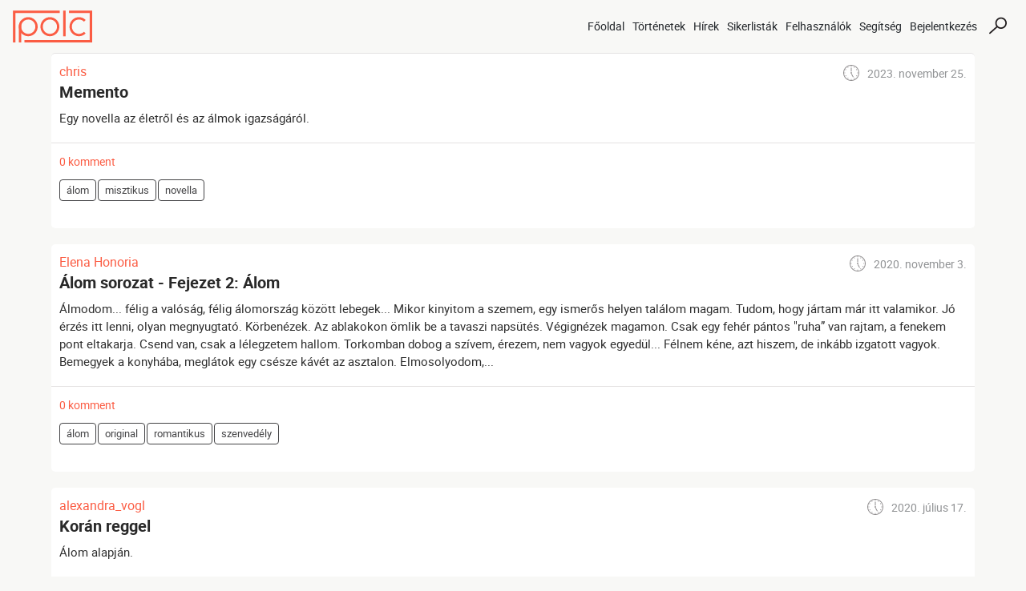

--- FILE ---
content_type: text/html; charset=UTF-8
request_url: https://polc.eu/tag/alom/
body_size: 8607
content:
<!DOCTYPE html>
<html
        xmlns="http://www.w3.org/1999/xhtml"
        lang="hu"
>
<head>
            
    <link rel="shortcut icon"
          href="/wp-content/themes/polc/img/favicon_mini.png"/>
    <meta http-equiv="Content-Type" content="text/html; charset=utf-8">
    <meta name="viewport"
          content="width=device-width, minimum-scale=1.0, maximum-scale=1.0">
    <link rel="manifest" href="/wp-content/themes/polc/manifest.json">
    <meta name="theme-color" content="#fb5c43">
    <title>álom | POLC</title>

            <meta name="description" content="Címke találati lista: ‘álom’"/>
        <meta name="keywords" content="álom, misztikus, Novella"/>
            <script type="text/javascript">
    (function (i, s, o, g, r, a, m) {
        i['GoogleAnalyticsObject'] = r;
        i[r] = i[r] || function () {
            (i[r].q = i[r].q || []).push(arguments)
        }, i[r].l = 1 * new Date();
        a = s.createElement(o),
            m = s.getElementsByTagName(o)[0];
        a.async = 1;
        a.src = g;
        m.parentNode.insertBefore(a, m)
    })(window, document, 'script', 'https://www.google-analytics.com/analytics.js', 'ga');

    ga('create', 'UA-108147280-2', 'auto');
    ga('send', 'pageview');
</script>    
    <script src="https://apis.google.com/js/platform.js" async defer></script>

    <script>window.twttr = (function (d, s, id) {
            var js, fjs = d.getElementsByTagName(s)[0],
                t = window.twttr || {};
            if (d.getElementById(id)) return t;
            js = d.createElement(s);
            js.id = id;
            js.src = "https://platform.twitter.com/widgets.js";
            fjs.parentNode.insertBefore(js, fjs);

            t._e = [];
            t.ready = function (f) {
                t._e.push(f);
            };

            return t;
        }(document, "script", "twitter-wjs"));</script>

    <meta property="og:site_name" content="Polc">
    <meta property="og:title" content="álom | POLC">
    <meta property="og:description" content="Címke találati lista: ‘álom’">
    <meta property="og:image" content="/wp-content/themes/polc/img/social/share_default.png">
    <meta property="og:image:width" content="500">
    <meta property="og:image:height" content="500">

    <div id="fb-root"></div>
<script>(function (d, s, id) {
        var js, fjs = d.getElementsByTagName(s)[0];
        if (d.getElementById(id)) return;
        js = d.createElement(s);
        js.id = id;
        js.src = "//connect.facebook.net/hu_HU/sdk.js#xfbml=1&version=v2.10";
        fjs.parentNode.insertBefore(js, fjs);
    }(document, 'script', 'facebook-jssdk'));</script>
    <meta name='robots' content='max-image-preview:large' />
<link rel='stylesheet' id='wp-block-library-css' href='https://polc.eu/wp-includes/css/dist/block-library/style.min.css?ver=6.2.8' media='all' />
<link rel='stylesheet' id='blockStyle-css' href='https://polc.eu/wp-content/themes/polc/build/style-index.css?ver=1690127636' media='all' />
<link rel='stylesheet' id='classic-theme-styles-css' href='https://polc.eu/wp-includes/css/classic-themes.min.css?ver=6.2.8' media='all' />
<style id='global-styles-inline-css'>
body{--wp--preset--color--black: #000000;--wp--preset--color--cyan-bluish-gray: #abb8c3;--wp--preset--color--white: #ffffff;--wp--preset--color--pale-pink: #f78da7;--wp--preset--color--vivid-red: #cf2e2e;--wp--preset--color--luminous-vivid-orange: #ff6900;--wp--preset--color--luminous-vivid-amber: #fcb900;--wp--preset--color--light-green-cyan: #7bdcb5;--wp--preset--color--vivid-green-cyan: #00d084;--wp--preset--color--pale-cyan-blue: #8ed1fc;--wp--preset--color--vivid-cyan-blue: #0693e3;--wp--preset--color--vivid-purple: #9b51e0;--wp--preset--gradient--vivid-cyan-blue-to-vivid-purple: linear-gradient(135deg,rgba(6,147,227,1) 0%,rgb(155,81,224) 100%);--wp--preset--gradient--light-green-cyan-to-vivid-green-cyan: linear-gradient(135deg,rgb(122,220,180) 0%,rgb(0,208,130) 100%);--wp--preset--gradient--luminous-vivid-amber-to-luminous-vivid-orange: linear-gradient(135deg,rgba(252,185,0,1) 0%,rgba(255,105,0,1) 100%);--wp--preset--gradient--luminous-vivid-orange-to-vivid-red: linear-gradient(135deg,rgba(255,105,0,1) 0%,rgb(207,46,46) 100%);--wp--preset--gradient--very-light-gray-to-cyan-bluish-gray: linear-gradient(135deg,rgb(238,238,238) 0%,rgb(169,184,195) 100%);--wp--preset--gradient--cool-to-warm-spectrum: linear-gradient(135deg,rgb(74,234,220) 0%,rgb(151,120,209) 20%,rgb(207,42,186) 40%,rgb(238,44,130) 60%,rgb(251,105,98) 80%,rgb(254,248,76) 100%);--wp--preset--gradient--blush-light-purple: linear-gradient(135deg,rgb(255,206,236) 0%,rgb(152,150,240) 100%);--wp--preset--gradient--blush-bordeaux: linear-gradient(135deg,rgb(254,205,165) 0%,rgb(254,45,45) 50%,rgb(107,0,62) 100%);--wp--preset--gradient--luminous-dusk: linear-gradient(135deg,rgb(255,203,112) 0%,rgb(199,81,192) 50%,rgb(65,88,208) 100%);--wp--preset--gradient--pale-ocean: linear-gradient(135deg,rgb(255,245,203) 0%,rgb(182,227,212) 50%,rgb(51,167,181) 100%);--wp--preset--gradient--electric-grass: linear-gradient(135deg,rgb(202,248,128) 0%,rgb(113,206,126) 100%);--wp--preset--gradient--midnight: linear-gradient(135deg,rgb(2,3,129) 0%,rgb(40,116,252) 100%);--wp--preset--duotone--dark-grayscale: url('#wp-duotone-dark-grayscale');--wp--preset--duotone--grayscale: url('#wp-duotone-grayscale');--wp--preset--duotone--purple-yellow: url('#wp-duotone-purple-yellow');--wp--preset--duotone--blue-red: url('#wp-duotone-blue-red');--wp--preset--duotone--midnight: url('#wp-duotone-midnight');--wp--preset--duotone--magenta-yellow: url('#wp-duotone-magenta-yellow');--wp--preset--duotone--purple-green: url('#wp-duotone-purple-green');--wp--preset--duotone--blue-orange: url('#wp-duotone-blue-orange');--wp--preset--font-size--small: 13px;--wp--preset--font-size--medium: 20px;--wp--preset--font-size--large: 36px;--wp--preset--font-size--x-large: 42px;--wp--preset--spacing--20: 0.44rem;--wp--preset--spacing--30: 0.67rem;--wp--preset--spacing--40: 1rem;--wp--preset--spacing--50: 1.5rem;--wp--preset--spacing--60: 2.25rem;--wp--preset--spacing--70: 3.38rem;--wp--preset--spacing--80: 5.06rem;--wp--preset--shadow--natural: 6px 6px 9px rgba(0, 0, 0, 0.2);--wp--preset--shadow--deep: 12px 12px 50px rgba(0, 0, 0, 0.4);--wp--preset--shadow--sharp: 6px 6px 0px rgba(0, 0, 0, 0.2);--wp--preset--shadow--outlined: 6px 6px 0px -3px rgba(255, 255, 255, 1), 6px 6px rgba(0, 0, 0, 1);--wp--preset--shadow--crisp: 6px 6px 0px rgba(0, 0, 0, 1);}:where(.is-layout-flex){gap: 0.5em;}body .is-layout-flow > .alignleft{float: left;margin-inline-start: 0;margin-inline-end: 2em;}body .is-layout-flow > .alignright{float: right;margin-inline-start: 2em;margin-inline-end: 0;}body .is-layout-flow > .aligncenter{margin-left: auto !important;margin-right: auto !important;}body .is-layout-constrained > .alignleft{float: left;margin-inline-start: 0;margin-inline-end: 2em;}body .is-layout-constrained > .alignright{float: right;margin-inline-start: 2em;margin-inline-end: 0;}body .is-layout-constrained > .aligncenter{margin-left: auto !important;margin-right: auto !important;}body .is-layout-constrained > :where(:not(.alignleft):not(.alignright):not(.alignfull)){max-width: var(--wp--style--global--content-size);margin-left: auto !important;margin-right: auto !important;}body .is-layout-constrained > .alignwide{max-width: var(--wp--style--global--wide-size);}body .is-layout-flex{display: flex;}body .is-layout-flex{flex-wrap: wrap;align-items: center;}body .is-layout-flex > *{margin: 0;}:where(.wp-block-columns.is-layout-flex){gap: 2em;}.has-black-color{color: var(--wp--preset--color--black) !important;}.has-cyan-bluish-gray-color{color: var(--wp--preset--color--cyan-bluish-gray) !important;}.has-white-color{color: var(--wp--preset--color--white) !important;}.has-pale-pink-color{color: var(--wp--preset--color--pale-pink) !important;}.has-vivid-red-color{color: var(--wp--preset--color--vivid-red) !important;}.has-luminous-vivid-orange-color{color: var(--wp--preset--color--luminous-vivid-orange) !important;}.has-luminous-vivid-amber-color{color: var(--wp--preset--color--luminous-vivid-amber) !important;}.has-light-green-cyan-color{color: var(--wp--preset--color--light-green-cyan) !important;}.has-vivid-green-cyan-color{color: var(--wp--preset--color--vivid-green-cyan) !important;}.has-pale-cyan-blue-color{color: var(--wp--preset--color--pale-cyan-blue) !important;}.has-vivid-cyan-blue-color{color: var(--wp--preset--color--vivid-cyan-blue) !important;}.has-vivid-purple-color{color: var(--wp--preset--color--vivid-purple) !important;}.has-black-background-color{background-color: var(--wp--preset--color--black) !important;}.has-cyan-bluish-gray-background-color{background-color: var(--wp--preset--color--cyan-bluish-gray) !important;}.has-white-background-color{background-color: var(--wp--preset--color--white) !important;}.has-pale-pink-background-color{background-color: var(--wp--preset--color--pale-pink) !important;}.has-vivid-red-background-color{background-color: var(--wp--preset--color--vivid-red) !important;}.has-luminous-vivid-orange-background-color{background-color: var(--wp--preset--color--luminous-vivid-orange) !important;}.has-luminous-vivid-amber-background-color{background-color: var(--wp--preset--color--luminous-vivid-amber) !important;}.has-light-green-cyan-background-color{background-color: var(--wp--preset--color--light-green-cyan) !important;}.has-vivid-green-cyan-background-color{background-color: var(--wp--preset--color--vivid-green-cyan) !important;}.has-pale-cyan-blue-background-color{background-color: var(--wp--preset--color--pale-cyan-blue) !important;}.has-vivid-cyan-blue-background-color{background-color: var(--wp--preset--color--vivid-cyan-blue) !important;}.has-vivid-purple-background-color{background-color: var(--wp--preset--color--vivid-purple) !important;}.has-black-border-color{border-color: var(--wp--preset--color--black) !important;}.has-cyan-bluish-gray-border-color{border-color: var(--wp--preset--color--cyan-bluish-gray) !important;}.has-white-border-color{border-color: var(--wp--preset--color--white) !important;}.has-pale-pink-border-color{border-color: var(--wp--preset--color--pale-pink) !important;}.has-vivid-red-border-color{border-color: var(--wp--preset--color--vivid-red) !important;}.has-luminous-vivid-orange-border-color{border-color: var(--wp--preset--color--luminous-vivid-orange) !important;}.has-luminous-vivid-amber-border-color{border-color: var(--wp--preset--color--luminous-vivid-amber) !important;}.has-light-green-cyan-border-color{border-color: var(--wp--preset--color--light-green-cyan) !important;}.has-vivid-green-cyan-border-color{border-color: var(--wp--preset--color--vivid-green-cyan) !important;}.has-pale-cyan-blue-border-color{border-color: var(--wp--preset--color--pale-cyan-blue) !important;}.has-vivid-cyan-blue-border-color{border-color: var(--wp--preset--color--vivid-cyan-blue) !important;}.has-vivid-purple-border-color{border-color: var(--wp--preset--color--vivid-purple) !important;}.has-vivid-cyan-blue-to-vivid-purple-gradient-background{background: var(--wp--preset--gradient--vivid-cyan-blue-to-vivid-purple) !important;}.has-light-green-cyan-to-vivid-green-cyan-gradient-background{background: var(--wp--preset--gradient--light-green-cyan-to-vivid-green-cyan) !important;}.has-luminous-vivid-amber-to-luminous-vivid-orange-gradient-background{background: var(--wp--preset--gradient--luminous-vivid-amber-to-luminous-vivid-orange) !important;}.has-luminous-vivid-orange-to-vivid-red-gradient-background{background: var(--wp--preset--gradient--luminous-vivid-orange-to-vivid-red) !important;}.has-very-light-gray-to-cyan-bluish-gray-gradient-background{background: var(--wp--preset--gradient--very-light-gray-to-cyan-bluish-gray) !important;}.has-cool-to-warm-spectrum-gradient-background{background: var(--wp--preset--gradient--cool-to-warm-spectrum) !important;}.has-blush-light-purple-gradient-background{background: var(--wp--preset--gradient--blush-light-purple) !important;}.has-blush-bordeaux-gradient-background{background: var(--wp--preset--gradient--blush-bordeaux) !important;}.has-luminous-dusk-gradient-background{background: var(--wp--preset--gradient--luminous-dusk) !important;}.has-pale-ocean-gradient-background{background: var(--wp--preset--gradient--pale-ocean) !important;}.has-electric-grass-gradient-background{background: var(--wp--preset--gradient--electric-grass) !important;}.has-midnight-gradient-background{background: var(--wp--preset--gradient--midnight) !important;}.has-small-font-size{font-size: var(--wp--preset--font-size--small) !important;}.has-medium-font-size{font-size: var(--wp--preset--font-size--medium) !important;}.has-large-font-size{font-size: var(--wp--preset--font-size--large) !important;}.has-x-large-font-size{font-size: var(--wp--preset--font-size--x-large) !important;}
.wp-block-navigation a:where(:not(.wp-element-button)){color: inherit;}
:where(.wp-block-columns.is-layout-flex){gap: 2em;}
.wp-block-pullquote{font-size: 1.5em;line-height: 1.6;}
</style>
<link rel='stylesheet' id='post-views-counter-frontend-css' href='https://polc.eu/wp-content/plugins/post-views-counter/css/frontend.min.css?ver=1.3.13' media='all' />
<link rel='stylesheet' id='polcStyle-css' href='https://polc.eu/wp-content/themes/polc/css/style.css?ver=1690127636' media='all' />
<script src='https://polc.eu/wp-includes/js/jquery/jquery.min.js?ver=3.6.4' id='jquery-core-js'></script>
<script src='https://polc.eu/wp-content/themes/polc/js/Scripts.js?ver=1690127636' id='polcScripts-js'></script>
<link rel="https://api.w.org/" href="https://polc.eu/wp-json/" /><link rel="alternate" type="application/json" href="https://polc.eu/wp-json/wp/v2/tags/716" />		<style id="wp-custom-css">
			
.addStoryWrapper {
    display: none;
}

.plcArticleWrapper .plcArticleInnerWrapper section.left article blockquote{
	display: table;
}

.wp-block-image{
	margin-top: 10px;
	margin-bottom: 0;
}

@media all and (max-width: 480px){
	.plcArticleWrapper .plcArticleInnerWrapper section.left article blockquote{width:100%;}
	.plcArticleInnerWrapper .wp-block-image figure {
    float: none;
    margin: 0 auto;
}
}		</style>
		</head>
<body>
<header class="headWrapper">
    <div class="container-fluid">
        <div class="row">
            <div class="col-12 p-0">
                <nav class="navbar navbar-expand-lg navbar-light">
                    <a class="navbar-brand" href="/">
                        <svg version="1.1" xmlns="http://www.w3.org/2000/svg" xmlns:xlink="http://www.w3.org/1999/xlink" x="0px" y="0px"
                             viewBox="0 0 125 50" style="enable-background:new 0 0 125 50;" xml:space="preserve">
                                <g>
                                    <polygon class="st0" points="0.2,0.3 0.2,50 4.1,50 4.1,4.1 73.9,4.1 73.9,0.3 	"/>
                                    <polygon class="st0" points="88.5,0.3 88.5,4.1 121.1,4.1 121.1,46.1 18.3,46.1 18.3,50 125,50 125,0.3 	"/>
                                    <g>
                                        <path class="st0" d="M24.3,10.5c-8.2,0-14.9,6.7-14.9,14.9c0,8.2,6.7,14.9,14.9,14.9c8.2,0,14.9-6.7,14.9-14.9
                                            C39.2,17.2,32.5,10.5,24.3,10.5z M24.3,36.6c-6.2,0-11.2-5-11.2-11.2c0-6.2,5-11.2,11.2-11.2c6.2,0,11.2,5,11.2,11.2
                                            C35.4,31.6,30.4,36.6,24.3,36.6z"/>
                                        <path class="st0" d="M9.4,25.4V50h3.9V15.4C13.2,15.4,9.4,19.5,9.4,25.4C9.4,25.4,9.4,25.4,9.4,25.4z"/>
                                        <path class="st0" d="M58.4,10.5c-8.2,0-14.9,6.7-14.9,14.9c0,8.2,6.7,14.9,14.9,14.9c8.2,0,14.9-6.7,14.9-14.9
                                            C73.3,17.2,66.6,10.5,58.4,10.5z M58.4,36.6c-6.2,0-11.2-5-11.2-11.2c0-6.2,5-11.2,11.2-11.2c6.2,0,11.2,5,11.2,11.2
                                            C69.6,31.6,64.6,36.6,58.4,36.6z"/>
                                        <rect x="79.3" y="0.3" class="st0" width="3.9" height="40.1"/>
                                        <path class="st0" d="M112.1,33.3c-2,2-4.8,3.3-7.9,3.3c-6.2,0-11.2-5-11.2-11.2c0-6.2,5-11.2,11.2-11.2c3.1,0,5.9,1.3,7.9,3.3
                                            l2.6-2.6c-2.7-2.7-6.4-4.4-10.5-4.4c-8.2,0-14.9,6.7-14.9,14.9c0,8.2,6.7,14.9,14.9,14.9c4.1,0,7.8-1.7,10.5-4.4L112.1,33.3z"/>
                                    </g>
                                </g>
                        </svg>
                    </a>
                    <button class="navbar-toggler ml-auto" type="button"
                            data-toggle="collapse"
                            data-target="#navbarSupportedContent"
                            aria-controls="navbarSupportedContent"
                            aria-expanded="false"
                            aria-label="Toggle navigation">
                        <span class="navbar-toggler-icon"></span>
                    </button>
                    <div class="collapse navbar-collapse" id="navbarSupportedContent">
                        <nav class="navbar-nav ml-auto">
                            <ul class="navbar-nav">
            <li class="nav-item">
    <a class="nav-link" href="https://polc.eu">Főoldal</a>
</li>            <li class="nav-item">
    <a class="nav-link" href="http://polc.eu/tortenet/">Történetek</a>
</li>            <li class="nav-item">
    <a class="nav-link" href="https://polc.eu/hirek/">Hírek</a>
</li>            <li class="nav-item">
    <a class="nav-link" href="https://polc.eu/sikerlistak/">Sikerlisták</a>
</li>            <li class="nav-item">
    <a class="nav-link" href="https://polc.eu/felhasznalok/">Felhasználók</a>
</li>            <li class="nav-item">
    <a class="nav-link" href="https://polc.eu/segitseg/">Segítség</a>
</li>    </ul>                                                    </nav>
                    </div>
                                            <ul class="navbar-nav plLoginNav">
                            <li class="nav-item">
                                <a class="nav-link" href="https://polc.eu/bejelentkezes/">
                                    Bejelentkezés
                                </a>
                            </li>
                        </ul>
                                        <form id="plc_searchform" class="d-inline-block position-relative"
      action="/"
      method="POST"
>
    <div class="searchButton" data-toggle="dropdown" aria-haspopup="true" aria-expanded="false">
    </div>
    <div class="plcHeaderSearch mt-2 dropdown-menu">
        <input type="text"
               id="searchInput"
               autocomplete="off"
               name="s"
               placeholder="Keresés..."/>
    </div>
</form>                </nav>
            </div>
        </div>
    </div>
</header>

<div id="plc_alert_popup" class="popup">
    <span class="quit"></span>
</div>    <div class="plcTagSearchWrapper">
                <form id="plcSearchForm" method="POST">
            <input type="hidden" id="page" name="page" value="1">
        </form>
                <div class="plc_latest">
                            <div class="latest_item animate">
                    <article class="plc_latest_item">
                        <div class="plc_article_datas top">
                            <a href="https://polc.eu/szerzo/chris/"><span class="author">chris</span></a>
                            <span class="date">2023. november 25.</span>
                        </div>
                        <a href="https://polc.eu/tortenet/memento/">
                            <h2>
                                Memento                            </h2>

                            <p>
                                Egy novella az életről és az álmok igazságáról.                            </p>
                        </a>

                        <div class="plc_article_datas bottom">
                            <a href="https://polc.eu/kommentek/memento"><span
                                        class="comments">0 komment                        </span></a>
                                                        <div class="plcTagsWrapper">
                                                                        <a href="https://polc.eu/tag/alom/"><span
                                                    class="category">álom</span></a>
                                                                            <a href="https://polc.eu/tag/misztikus/"><span
                                                    class="category">misztikus</span></a>
                                                                            <a href="https://polc.eu/tag/novella/"><span
                                                    class="category">Novella</span></a>
                                                                </div>
                            <div class="statusWrapper">
                                                                                            </div>
                        </div>
                    </article>
                </div>
                            <div class="latest_item animate">
                    <article class="plc_latest_item">
                        <div class="plc_article_datas top">
                            <a href="https://polc.eu/szerzo/elena-honoria/"><span class="author">Elena Honoria</span></a>
                            <span class="date">2020. november 3.</span>
                        </div>
                        <a href="https://polc.eu/tortenet/alom-sorozat/alom/">
                            <h2>
                                Álom sorozat - Fejezet 2: Álom                            </h2>

                            <p>
                                Álmodom... félig a valóság, félig álomország között lebegek...

Mikor kinyitom a szemem, egy ismerős helyen találom magam. Tudom, hogy jártam már itt valamikor. Jó érzés itt lenni, olyan megnyugtató. Körbenézek. Az ablakokon ömlik be a tavaszi napsütés. Végignézek magamon. Csak egy fehér pántos "ruha” van rajtam, a fenekem pont eltakarja. Csend van, csak a lélegzetem hallom. Torkomban dobog a szívem, érezem, nem vagyok egyedül...

Félnem kéne, azt hiszem, de inkább izgatott vagyok. Bemegyek a konyhába, meglátok egy csésze kávét az asztalon. Elmosolyodom,...                            </p>
                        </a>

                        <div class="plc_article_datas bottom">
                            <a href="https://polc.eu/kommentek/alom"><span
                                        class="comments">0 komment                        </span></a>
                                                        <div class="plcTagsWrapper">
                                                                        <a href="https://polc.eu/tag/alom/"><span
                                                    class="category">álom</span></a>
                                                                            <a href="https://polc.eu/tag/original/"><span
                                                    class="category">original</span></a>
                                                                            <a href="https://polc.eu/tag/romantikus/"><span
                                                    class="category">romantikus</span></a>
                                                                            <a href="https://polc.eu/tag/szenvedely/"><span
                                                    class="category">szenvedély</span></a>
                                                                </div>
                            <div class="statusWrapper">
                                                                                            </div>
                        </div>
                    </article>
                </div>
                            <div class="latest_item animate">
                    <article class="plc_latest_item">
                        <div class="plc_article_datas top">
                            <a href="https://polc.eu/szerzo/alexandra_vogl/"><span class="author">alexandra_vogl</span></a>
                            <span class="date">2020. július 17.</span>
                        </div>
                        <a href="https://polc.eu/tortenet/koran-reggel/">
                            <h2>
                                Korán reggel                            </h2>

                            <p>
                                Álom alapján.                            </p>
                        </a>

                        <div class="plc_article_datas bottom">
                            <a href="https://polc.eu/kommentek/koran-reggel"><span
                                        class="comments">1 komment                        </span></a>
                                                        <div class="plcTagsWrapper">
                                                                        <a href="https://polc.eu/tag/alom/"><span
                                                    class="category">álom</span></a>
                                                                            <a href="https://polc.eu/tag/egyperces/"><span
                                                    class="category">Egyperces</span></a>
                                                                            <a href="https://polc.eu/tag/fantasy/"><span
                                                    class="category">fantasy</span></a>
                                                                            <a href="https://polc.eu/tag/hit/"><span
                                                    class="category">hit</span></a>
                                                                </div>
                            <div class="statusWrapper">
                                                                                            </div>
                        </div>
                    </article>
                </div>
                            <div class="latest_item animate">
                    <article class="plc_latest_item">
                        <div class="plc_article_datas top">
                            <a href="https://polc.eu/szerzo/bettiwinchester/"><span class="author">BettiWinchester</span></a>
                            <span class="date">2018. augusztus 1.</span>
                        </div>
                        <a href="https://polc.eu/tortenet/boszorkanykor/">
                            <h2>
                                Boszorkánykör                            </h2>

                            <p>
                                Lola Kreol elől az anyja titkol valamit. Még pedig azt, hogy ki is ő valójában. Ezzel viszont a lány életével játszik. 
Lola sosem tudott beilleszkedni közösségébe, szerencsére nincs egyedül, Ádám a legjobb barátja mindig mellette van. De vajon miért?
Az ok, amiért nem érezte a helyét Budapesten: Mert ő nem oda való, neki teljesen másutt kellene lennie.
Álmában pedig már járt ott, járt lelke mélyén, ereje szívében. Nem átlagos, nem csupán ember, ő egy wicca. Egy képzetlen boszorkány. 
Aki kicsit megkésve, de belép a Boszorkány Akadémia kapuján, ahol nem fogadja mindenki nagy örömmel.                            </p>
                        </a>

                        <div class="plc_article_datas bottom">
                            <a href="https://polc.eu/kommentek/boszorkanykor"><span
                                        class="comments">0 komment                        </span></a>
                                                        <div class="plcTagsWrapper">
                                                                        <a href="https://polc.eu/tag/alom/"><span
                                                    class="category">álom</span></a>
                                                                            <a href="https://polc.eu/tag/boszorkany/"><span
                                                    class="category">boszorkány</span></a>
                                                                            <a href="https://polc.eu/tag/fantasy/"><span
                                                    class="category">fantasy</span></a>
                                                                            <a href="https://polc.eu/tag/iskola/"><span
                                                    class="category">iskola</span></a>
                                                                </div>
                            <div class="statusWrapper">
                                                                                                    <span class="suspended">Felfüggesztett</span>
                                                            </div>
                        </div>
                    </article>
                </div>
                            <div class="latest_item animate">
                    <article class="plc_latest_item">
                        <div class="plc_article_datas top">
                            <a href="https://polc.eu/szerzo/bettiwinchester/"><span class="author">BettiWinchester</span></a>
                            <span class="date">2018. augusztus 1.</span>
                        </div>
                        <a href="https://polc.eu/tortenet/boszorkanykor/2-fejezet/">
                            <h2>
                                Boszorkánykör - Fejezet 2: 2. fejezet                            </h2>

                            <p>
                                Teljes harci felszerelésben eredek útnak a barátom felé a nappaliba, de valami arra kényszerít erőm felett – talán az ösztönöm vagy csupán a kíváncsiságom –, hogy bújjak meg az előteret és a nappalit elválasztó fal mögött. Anya és Ádám halk, mégis egészen ingerült csevejt folytatnak a kanapén. Lia eléggé ideges. Feszes testtartásából teljesen kivehető, a lába folytonos rángatózása is erre utal. Ezzel szemben Ádám higgadt, és profi módon próbálja megnyugtatni a háborgó szülőmet, de sajnos nem jár sok sikerrel. Irtó gyorsan hadovál valami...                            </p>
                        </a>

                        <div class="plc_article_datas bottom">
                            <a href="https://polc.eu/kommentek/2-fejezet"><span
                                        class="comments">0 komment                        </span></a>
                                                        <div class="plcTagsWrapper">
                                                                        <a href="https://polc.eu/tag/alom/"><span
                                                    class="category">álom</span></a>
                                                                            <a href="https://polc.eu/tag/fa/"><span
                                                    class="category">fa</span></a>
                                                                            <a href="https://polc.eu/tag/iskola/"><span
                                                    class="category">iskola</span></a>
                                                                            <a href="https://polc.eu/tag/rajz/"><span
                                                    class="category">rajz</span></a>
                                                                </div>
                            <div class="statusWrapper">
                                                                                                    <span class="suspended">Felfüggesztett</span>
                                                            </div>
                        </div>
                    </article>
                </div>
                            <div class="latest_item animate">
                    <article class="plc_latest_item">
                        <div class="plc_article_datas top">
                            <a href="https://polc.eu/szerzo/bettiwinchester/"><span class="author">BettiWinchester</span></a>
                            <span class="date">2018. július 31.</span>
                        </div>
                        <a href="https://polc.eu/tortenet/boszorkanykor/1-fejezet/">
                            <h2>
                                Boszorkánykör - Fejezet 1: 1. fejezet                            </h2>

                            <p>
                                Széttárt karokkal szaladok egy piros pipacsok által gazdagított mezőn. Lenge fehér ruhám lobog körülöttem a nyári meleg szélben. Barna hajam gyengéden verdesi a hátam közepét, csiklandozza a derekamat. Zavaróan boldognak érzem magam. Túlságosan is. Ismerős a hely, tudom, hol van ez a mesébe illő mező. Pont a házunk mögött, a kukorica ültetvény mellett. Az utca ezen oldalán lakó szerencsés emberek – ahogy mi is – igazán büszkék lehetnek a lakásuk feletti gyönyörű határra. Csupa kietlen, háborítatlan táj.

Imádom ezt az időszakot, imádom ezt a ciklust....                            </p>
                        </a>

                        <div class="plc_article_datas bottom">
                            <a href="https://polc.eu/kommentek/1-fejezet"><span
                                        class="comments">0 komment                        </span></a>
                                                        <div class="plcTagsWrapper">
                                                                        <a href="https://polc.eu/tag/alom/"><span
                                                    class="category">álom</span></a>
                                                                            <a href="https://polc.eu/tag/boszorkany/"><span
                                                    class="category">boszorkány</span></a>
                                                                            <a href="https://polc.eu/tag/fantasy/"><span
                                                    class="category">fantasy</span></a>
                                                                            <a href="https://polc.eu/tag/iskola/"><span
                                                    class="category">iskola</span></a>
                                                                </div>
                            <div class="statusWrapper">
                                                                                                    <span class="suspended">Felfüggesztett</span>
                                                            </div>
                        </div>
                    </article>
                </div>
                    </div>
            </div>
<footer class="footWrapper dark-grey-bg">
    <div class="container-fluid">
        <div class="row">
            <nav class="navbar col-lg-3 col-12 p-lg-4 p-2">
                <a class="navbar-brand" href="/">
                    <img class="lazyload"
                         data-src="/wp-content/themes/polc/img/logo/plc_inverse.svg"
                         alt="polc logo"
                    />
                </a>
            </nav>
            <div class="col-lg-9 col-12 p-lg-4 p-2">
                <div class="quote lazyload" data-bg="/wp-content/themes/polc/img/quote.svg">
                    <p>Minden olvasás: újrateremtés.</p>
                    <span class="text-uppercase">Müller Péter</span>
                </div>
            </div>
        </div>

        <div class="row border-top border-secondary">
                            <nav class="col-lg-3 col-12 p-lg-4 p-2">
    <ul class="nav flex-column">
        <h6 class="text-center">Főmenü</h6>
                    <li class="nav-item">
    <a class="nav-link text-center" href="https://polc.eu">Főoldal</a>
</li>                    <li class="nav-item">
    <a class="nav-link text-center" href="http://polc.eu/tortenet/">Történetek</a>
</li>                    <li class="nav-item">
    <a class="nav-link text-center" href="https://polc.eu/hirek/">Hírek</a>
</li>                    <li class="nav-item">
    <a class="nav-link text-center" href="https://polc.eu/sikerlistak/">Sikerlisták</a>
</li>                    <li class="nav-item">
    <a class="nav-link text-center" href="https://polc.eu/felhasznalok/">Felhasználók</a>
</li>                    <li class="nav-item">
    <a class="nav-link text-center" href="https://polc.eu/segitseg/">Segítség</a>
</li>            </ul>
</nav>                            <nav class="col-lg-3 col-12 p-lg-4 p-2">
    <ul class="nav flex-column">
        <h6 class="text-center">Polc</h6>
            </ul>
</nav>                            <nav class="col-lg-3 col-12 p-lg-4 p-2">
    <ul class="nav flex-column">
        <h6 class="text-center">Segítség</h6>
                    <li class="nav-item">
    <a class="nav-link text-center" href="https://polc.eu/segitseg/feltoltesi-segedlet/">Feltöltési segédlet</a>
</li>                    <li class="nav-item">
    <a class="nav-link text-center" href="https://polc.eu/segitseg/helyesirasi-segedlet/">Helyesírási segédlet</a>
</li>            </ul>
</nav>                            <nav class="col-lg-3 col-12 p-lg-4 p-2">
    <ul class="nav flex-column">
        <h6 class="text-center">Dokumentumok</h6>
                    <li class="nav-item">
    <a class="nav-link text-center" href="https://polc.eu/adatkezelesi-nyilatkozat/">Adatvédelmi szabályzat</a>
</li>                    <li class="nav-item">
    <a class="nav-link text-center" href="https://polc.eu/dokumentumok/felhasznalasi-feltetelek/">Felhasználási feltételek</a>
</li>            </ul>
</nav>                    </div>
        <div class="row border-top border-secondary">
            <div class="copyright col-lg-3 col-12 p-lg-5 p-2">
                <p class="text-center text-lg-left">©2017-2023 | Polc.eu</p>
            </div>
            <nav class="otherPlatforms col-lg-9 col-12 p-lg-5 p-2">
                <div class="innerWrapper">
                    <a href="">
                        <span class="lazyload facebook"
                              data-bg="/wp-content/themes/polc/img/footer/facebook.svg">
                        </span>
                    </a>
                    <a href="">
                        <span class="lazyload wattpad" data-bg="/wp-content/themes/polc/img/footer/wattpad.svg">
                        </span>
                    </a>
                </div>
            </nav>
        </div>
    </div>
</footer>

<script src='https://polc.eu/wp-content/themes/polc/js/3rdParty/jquery.validate.js?ver=1690127636' id='jquery-validate-js'></script>
<script src='https://polc.eu/wp-includes/js/jquery/ui/core.min.js?ver=1.13.2' id='jquery-ui-core-js'></script>
<script src='https://polc.eu/wp-includes/js/jquery/ui/menu.min.js?ver=1.13.2' id='jquery-ui-menu-js'></script>
<script src='https://polc.eu/wp-includes/js/dist/vendor/wp-polyfill-inert.min.js?ver=3.1.2' id='wp-polyfill-inert-js'></script>
<script src='https://polc.eu/wp-includes/js/dist/vendor/regenerator-runtime.min.js?ver=0.13.11' id='regenerator-runtime-js'></script>
<script src='https://polc.eu/wp-includes/js/dist/vendor/wp-polyfill.min.js?ver=3.15.0' id='wp-polyfill-js'></script>
<script src='https://polc.eu/wp-includes/js/dist/dom-ready.min.js?ver=392bdd43726760d1f3ca' id='wp-dom-ready-js'></script>
<script src='https://polc.eu/wp-includes/js/dist/hooks.min.js?ver=4169d3cf8e8d95a3d6d5' id='wp-hooks-js'></script>
<script src='https://polc.eu/wp-includes/js/dist/i18n.min.js?ver=9e794f35a71bb98672ae' id='wp-i18n-js'></script>
<script id='wp-i18n-js-after'>
wp.i18n.setLocaleData( { 'text direction\u0004ltr': [ 'ltr' ] } );
</script>
<script id='wp-a11y-js-translations'>
( function( domain, translations ) {
	var localeData = translations.locale_data[ domain ] || translations.locale_data.messages;
	localeData[""].domain = domain;
	wp.i18n.setLocaleData( localeData, domain );
} )( "default", {"translation-revision-date":"2025-02-23 15:55:55+0000","generator":"GlotPress\/4.0.1","domain":"messages","locale_data":{"messages":{"":{"domain":"messages","plural-forms":"nplurals=2; plural=n != 1;","lang":"hu"},"Notifications":["\u00c9rtes\u00edt\u00e9sek"]}},"comment":{"reference":"wp-includes\/js\/dist\/a11y.js"}} );
</script>
<script src='https://polc.eu/wp-includes/js/dist/a11y.min.js?ver=ecce20f002eda4c19664' id='wp-a11y-js'></script>
<script id='jquery-ui-autocomplete-js-extra'>
var uiAutocompleteL10n = {"noResults":"Nincs ilyen adat.","oneResult":"1 tal\u00e1lat. Haszn\u00e1ljuk a fel \u00e9s le gombokat a navig\u00e1l\u00e1shoz.","manyResults":"%d tal\u00e1lat. Haszn\u00e1ljuk a fel \u00e9s le gombokat a navig\u00e1l\u00e1shoz.","itemSelected":"Elem kijel\u00f6lve."};
</script>
<script src='https://polc.eu/wp-includes/js/jquery/ui/autocomplete.min.js?ver=1.13.2' id='jquery-ui-autocomplete-js'></script>
<script src='https://polc.eu/wp-includes/js/jquery/ui/mouse.min.js?ver=1.13.2' id='jquery-ui-mouse-js'></script>
<script src='https://polc.eu/wp-includes/js/jquery/ui/resizable.min.js?ver=1.13.2' id='jquery-ui-resizable-js'></script>
<script src='https://polc.eu/wp-includes/js/jquery/ui/draggable.min.js?ver=1.13.2' id='jquery-ui-draggable-js'></script>
<script src='https://polc.eu/wp-includes/js/jquery/ui/controlgroup.min.js?ver=1.13.2' id='jquery-ui-controlgroup-js'></script>
<script src='https://polc.eu/wp-includes/js/jquery/ui/checkboxradio.min.js?ver=1.13.2' id='jquery-ui-checkboxradio-js'></script>
<script src='https://polc.eu/wp-includes/js/jquery/ui/button.min.js?ver=1.13.2' id='jquery-ui-button-js'></script>
<script src='https://polc.eu/wp-includes/js/jquery/ui/dialog.min.js?ver=1.13.2' id='jquery-ui-dialog-js'></script>
<script src='https://polc.eu/wp-includes/js/jquery/ui/datepicker.min.js?ver=1.13.2' id='jquery-ui-datepicker-js'></script>
<script id='jquery-ui-datepicker-js-after'>
jQuery(function(jQuery){jQuery.datepicker.setDefaults({"closeText":"Bez\u00e1r\u00e1s","currentText":"Ma","monthNames":["janu\u00e1r","febru\u00e1r","m\u00e1rcius","\u00e1prilis","m\u00e1jus","j\u00fanius","j\u00falius","augusztus","szeptember","okt\u00f3ber","november","december"],"monthNamesShort":["jan","febr","m\u00e1rc","\u00e1pr","m\u00e1j","j\u00fan","j\u00fal","aug","szept","okt","nov","dec"],"nextText":"K\u00f6vetkez\u0151","prevText":"El\u0151z\u0151","dayNames":["vas\u00e1rnap","h\u00e9tf\u0151","kedd","szerda","cs\u00fct\u00f6rt\u00f6k","p\u00e9ntek","szombat"],"dayNamesShort":["vas","h\u00e9t","ked","sze","cs\u00fc","p\u00e9n","szo"],"dayNamesMin":["v","h","K","s","c","p","s"],"dateFormat":"MM d, yy","firstDay":1,"isRTL":false});});
</script>
<script src='https://polc.eu/wp-content/themes/polc/js/Helper.js?ver=1690127636' id='helper-js'></script>
<script src='https://polc.eu/wp-content/themes/polc/node_modules/lazysizes/lazysizes.js?ver=1690127653' id='lazySizes-js'></script>
<script src='https://polc.eu/wp-content/themes/polc/js/backgroundImageLazyLoad.js?ver=1690127636' id='backgroundImageLazyLoad-js'></script>
<script src='https://polc.eu/wp-content/themes/polc/node_modules/popper.js/dist/umd/popper.min.js?ver=1690127654' id='popper-js'></script>
<script src='https://polc.eu/wp-content/themes/polc/node_modules/bootstrap/dist/js/bootstrap.js?ver=1690127653' id='bootstrap-js'></script>

</body>
</html>


--- FILE ---
content_type: text/css
request_url: https://polc.eu/wp-content/themes/polc/build/style-index.css?ver=1690127636
body_size: 1253
content:
.autoComplete{margin-bottom:10px}.list-group-item{border-radius:0!important;color:#fff;font-weight:700;margin:2px 0}.list-group-item .close{color:#fff!important;float:none!important}.autoComplete .multilineVisualHack p{margin:0}.autoComplete .autoCompleteSelectionTitle span{display:inline-block;width:calc(100% - 22px)}.autoComplete .autoCompleteSelectionTitle button{display:inline-block;line-height:13px;vertical-align:top}
.smallImage article .articleInner{display:inline-block;margin-bottom:30px;width:100%}.smallImage article .articleInner a{display:block}.smallImage article .articleInner a img{display:block;height:100px;margin-right:15px;-o-object-fit:cover;object-fit:cover;overflow:hidden;position:relative;width:100px}.smallImage article .articleInner header h4{color:#000;font-size:14px;line-height:20px;margin-top:-5px}@media (min-width:992px){.smallImage article .articleInner header h4{font-size:17px;line-height:26px}}.smallImage article .articleInner header .authorName{padding-right:10px}.largeImage article{padding:0 15px 30px}.largeImage article .articleInner{height:200px;overflow:hidden;position:relative;width:100%}@media (min-width:769px){.largeImage article .articleInner{height:250px}}@media (min-width:992px){.largeImage article .articleInner{height:300px}}.largeImage article .articleInner a{display:block;height:100%;position:relative}.largeImage article .articleInner a img{display:block;height:100%;-o-object-fit:cover;object-fit:cover;width:100%}.largeImage article .articleInner header{background:rgba(68,68,70,.8);bottom:45px;left:0;max-width:80%;padding:10px 20px;position:absolute;right:0}.largeImage article .articleInner header .articleTitle{color:#fff;font-size:16px}@media (min-width:768px){.largeImage article .articleInner header .articleTitle{font-size:18px}}@media (min-width:992px){.largeImage article .articleInner header .articleTitle{font-size:20px}}.largeImage article .articleInner header time{color:#dee2e6}.largeImage article .articleInner header time:before{display:none}@media (min-width:768px){.largeImage article .articleInner header{max-width:60%}}@media (min-width:992px){.largeImage article .articleInner header{max-width:80%}}.largeImage,.smallImage{margin:0 auto;max-width:1200px;padding-left:15px;padding-right:15px}@media (min-width:768px){.largeImage,.smallImage{max-width:720px}}@media (min-width:992px){.largeImage,.smallImage{max-width:1024px}}@media(min-width:1200px){.largeImage,.smallImage{max-width:1200px}}
.plcContentList{margin:0 auto;padding:16px 0}@media (min-width:768px){.plcContentList{max-width:720px}}@media (min-width:992px){.plcContentList{max-width:1024px}}@media(min-width:1200px){.plcContentList{max-width:1200px}}.plcContentList article{background:#fff;border-radius:4px;box-shadow:0 2px 1px -1px rgba(0,0,0,.2),0 1px 1px 0 rgba(0,0,0,.14),0 1px 3px 0 rgba(0,0,0,.12)}.plcContentList article header .articleTitle{font-size:18px;margin:5px 0}@media (min-width:779px){.plcContentList article header .articleTitle{font-size:20px}}@media (min-width:992px){.plcContentList article header .articleTitle{font-size:22px}}.plcContentList article header .genre{font-size:11px;font-weight:700;letter-spacing:.1em;text-transform:uppercase}.plcContentList article header .statusWrapper{margin:0}.plcContentList article header .statusWrapper span{border:1px solid #fb5c43;border-radius:3px;color:#fb5c43;display:inline-block;font-size:10px;padding:3px 15px;text-transform:uppercase}.plcContentList article header .statusWrapper span.finished{background-color:#fb5c43;color:#fff}.plcContentList article header address{padding-right:10px}.plcContentList article header address picture img{border:1px solid #dee2e6;border-radius:100%;height:30px;width:30px}.plcContentList article .plcLead{margin:10px 0}.plcContentList article .plcLead p{color:#444446;font-size:16px;line-height:24px;margin-bottom:10px}@media (min-width:992px){.plcContentList article .plcLead p{font-size:16px}}.plcContentList article footer .comments{display:inline-block}.plcContentList article footer .comments span{color:#444446;font-size:13px}.plcContentList article footer .contentWarning{display:inline-block;float:right}.plcContentList article footer .contentWarning .warning{background-size:25px 25px;float:left;height:25px;margin-right:5px;width:25px}.plcContentList article footer .plcTagsWrapper{padding:10px 0}.plcContentList article footer .plcTagsWrapper a{background:#fff;border:1px solid #444446;border-radius:4px;color:#444446;display:inline-block;font-size:13px;margin-right:5px;padding:3px 8px;transition:all .25s ease-in-out}.plcContentList article footer .plcTagsWrapper a:hover{background:#444446;color:#fff}
.authorQuote .plcQuote .card{box-shadow:0 2px 1px -1px rgba(0,0,0,.2),0 1px 1px 0 rgba(0,0,0,.14),0 1px 3px 0 rgba(0,0,0,.12)}.authorQuote .plcQuote .card .plcCardImgWrapper{border:1px solid #dee2e6;border-radius:100%;height:80px;margin:20px auto;overflow:hidden;width:80px}.authorQuote .plcQuote .card .plcCardImgWrapper img{height:100%;-o-object-fit:cover;object-fit:cover;-ms-transform:translate(-50%,-50%);width:100%}.authorQuote .plcQuote .card .card-body .card-title{color:#fb5c43;font-size:14px;font-weight:700;letter-spacing:.1em;text-align:center;text-transform:uppercase}.authorQuote .plcQuote .card .card-body blockquote p{font-size:14px;font-weight:500;line-height:28px;text-align:center}@media (min-width:992px){.authorQuote .plcQuote .card .card-body blockquote p{font-size:17px;line-height:34px}}.authorQuote .plcQuote .card .card-body blockquote footer{font-size:13px;font-weight:500;text-align:center}
.topAuthor .authorWrapper .imageWrapper{border:1px solid #dee2e6;border-radius:100%;height:80px;overflow:hidden;width:80px}.topAuthor .authorWrapper .imageWrapper img{height:100%;-o-object-fit:cover;object-fit:cover;width:100%}
.landingContainer{height:auto;margin:0 auto}@media (min-width:768px){.landingContainer{max-width:720px}}@media (min-width:992px){.landingContainer{max-width:1024px}}@media(min-width:1200px){.landingContainer{max-width:1200px}}.landingContainer .landingText{display:block;max-width:100%;padding-left:0;position:relative;text-align:center;top:auto;transform:none;z-index:2}.landingContainer .landingText h1{color:#fb5c43;font-size:24px;font-weight:900;margin:20px 0}@media (min-width:992px){.landingContainer .landingText h1{font-size:28px;font-size:34px}}@media (min-width:1440px){.landingContainer .landingText h1{font-size:40px}}.landingContainer .landingText h2{font-size:16px;font-weight:400;line-height:32px;margin:0 auto;max-width:640px;padding-left:0;position:relative}@media (min-width:992px){.landingContainer .landingText h2{font-size:20px}}@media (min-width:1440px){.landingContainer .landingText h2{font-size:20px}}.landingContainer .landingImage{display:inline-block;display:none}


--- FILE ---
content_type: text/css
request_url: https://polc.eu/wp-content/themes/polc/css/style.css?ver=1690127636
body_size: 46367
content:
@charset "UTF-8";
/*PT SERIF*/
@font-face {
  font-family: 'PT Serif';
  src: url("../fonts/pt_serif_web/pt_serif-web-bold-webfont.eot");
  src: url("../fonts/pt_serif_web/pt_serif-web-bold-webfont.eot?#iefix") format("embedded-opentype"), url("../fonts/pt_serif_web/pt_serif-web-bold-webfont.woff2") format("woff2"), url("../fonts/pt_serif_web/pt_serif-web-bold-webfont.woff") format("woff"), url("../fonts/pt_serif_web/pt_serif-web-bold-webfont.ttf") format("truetype"), url("../fonts/pt_serif_web/pt_serif-web-bold-webfont.svg#pt_serifbold") format("svg");
  font-weight: 700;
  font-style: normal; }

@font-face {
  font-family: 'PT Serif';
  src: url("../fonts/pt_serif_web/pt_serif-web-bolditalic-webfont.eot");
  src: url("../fonts/pt_serif_web/pt_serif-web-bolditalic-webfont.eot?#iefix") format("embedded-opentype"), url("../fonts/pt_serif_web/pt_serif-web-bolditalic-webfont.woff2") format("woff2"), url("../fonts/pt_serif_web/pt_serif-web-bolditalic-webfont.woff") format("woff"), url("../fonts/pt_serif_web/pt_serif-web-bolditalic-webfont.ttf") format("truetype"), url("../fonts/pt_serif_web/pt_serif-web-bolditalic-webfont.svg#pt_serifbold_italic") format("svg");
  font-weight: 700;
  font-style: italic; }

@font-face {
  font-family: 'PT Serif';
  src: url("../fonts/pt_serif_web/pt_serif-web-regular-webfont.eot");
  src: url("../fonts/pt_serif_web/pt_serif-web-regular-webfont.eot?#iefix") format("embedded-opentype"), url("../fonts/pt_serif_web/pt_serif-web-regular-webfont.woff2") format("woff2"), url("../fonts/pt_serif_web/pt_serif-web-regular-webfont.woff") format("woff"), url("../fonts/pt_serif_web/pt_serif-web-regular-webfont.ttf") format("truetype"), url("../fonts/pt_serif_web/pt_serif-web-regular-webfont.svg#pt_serifitalic") format("svg");
  font-weight: 500;
  font-style: normal; }

@font-face {
  font-family: 'PT Serif';
  src: url("../fonts/pt_serif_web/pt_serif-web-italic-webfont.eot");
  src: url("../fonts/pt_serif_web/pt_serif-web-italic-webfont.eot?#iefix") format("embedded-opentype"), url("../fonts/pt_serif_web/pt_serif-web-italic-webfont.woff2") format("woff2"), url("../fonts/pt_serif_web/pt_serif-web-italic-webfont.woff") format("woff"), url("../fonts/pt_serif_web/pt_serif-web-italic-webfont.ttf") format("truetype"), url("../fonts/pt_serif_web/pt_serif-web-italic-webfont.svg#pt_serifitalic") format("svg");
  font-weight: 400;
  font-style: italic; }

@font-face {
  font-family: 'PT Serif';
  src: url("../fonts/pt_serif_web/pt_serif-web-regular-webfont.eot");
  src: url("../fonts/pt_serif_web/pt_serif-web-regular-webfont.eot?#iefix") format("embedded-opentype"), url("../fonts/pt_serif_web/pt_serif-web-regular-webfont.woff2") format("woff2"), url("../fonts/pt_serif_web/pt_serif-web-regular-webfont.woff") format("woff"), url("../fonts/pt_serif_web/pt_serif-web-regular-webfont.ttf") format("truetype"), url("../fonts/pt_serif_web/pt_serif-web-regular-webfont.svg#pt_serifregular") format("svg");
  font-weight: 400;
  font-style: normal; }

/*Roboto*/
@font-face {
  font-family: 'Roboto';
  src: url("../fonts/roboto/roboto-black-webfont.woff2") format("woff2"), url("../fonts/roboto/roboto-black-webfont.woff") format("woff"), url("../fonts/roboto/roboto-black-webfont.ttf") format("truetype");
  font-weight: 900;
  font-style: normal; }

@font-face {
  font-family: 'Roboto';
  src: url("../fonts/roboto/roboto-blackitalic-webfont.woff2") format("woff2"), url("../fonts/roboto/roboto-blackitalic-webfont.woff") format("woff"), url("../fonts/roboto/roboto-blackitalic-webfont.ttf") format("truetype");
  font-weight: 900;
  font-style: italic; }

@font-face {
  font-family: 'Roboto';
  src: url("../fonts/roboto/roboto-bold-webfont.woff2") format("woff2"), url("../fonts/roboto/roboto-bold-webfont.woff") format("woff"), url("../fonts/roboto/roboto-bold-webfont.ttf") format("truetype");
  font-weight: 700;
  font-style: normal; }

@font-face {
  font-family: 'Roboto';
  src: url("../fonts/roboto/roboto-bolditalic-webfont.woff2") format("woff2"), url("../fonts/roboto/roboto-bolditalic-webfont.woff") format("woff"), url("../fonts/roboto/roboto-bolditalic-webfont.ttf") format("truetype");
  font-weight: 700;
  font-style: italic; }

@font-face {
  font-family: 'Roboto';
  src: url("../fonts/roboto/roboto-light-webfont.woff2") format("woff2"), url("../fonts/roboto/roboto-light-webfont.woff") format("woff"), url("../fonts/roboto/roboto-light-webfont.ttf") format("truetype");
  font-weight: 300;
  font-style: normal; }

@font-face {
  font-family: 'Roboto';
  src: url("../fonts/roboto/roboto-lightitalic-webfont.woff2") format("woff2"), url("../fonts/roboto/roboto-lightitalic-webfont.woff") format("woff"), url("../fonts/roboto/roboto-lightitalic-webfont.ttf") format("truetype");
  font-weight: 300;
  font-style: italic; }

@font-face {
  font-family: 'Roboto';
  src: url("../fonts/roboto/roboto-medium-webfont.woff2") format("woff2"), url("../fonts/roboto/roboto-medium-webfont.woff") format("woff"), url("../fonts/roboto/roboto-medium-webfont.ttf") format("truetype");
  font-weight: 500;
  font-style: normal; }

@font-face {
  font-family: 'Roboto';
  src: url("../fonts/roboto/roboto-mediumitalic-webfont.woff2") format("woff2"), url("../fonts/roboto/roboto-mediumitalic-webfont.woff") format("woff"), url("../fonts/roboto/roboto-mediumitalic-webfont.ttf") format("truetype");
  font-weight: 500;
  font-style: italic; }

@font-face {
  font-family: 'Roboto';
  src: url("../fonts/roboto/roboto-regular-webfont.woff2") format("woff2"), url("../fonts/roboto/roboto-regular-webfont.woff") format("woff"), url("../fonts/roboto/roboto-regular-webfont.ttf") format("truetype");
  font-weight: 400;
  font-style: normal; }

@font-face {
  font-family: 'Roboto';
  src: url("../fonts/roboto/roboto-regularitalic-webfont.woff2") format("woff2"), url("../fonts/roboto/roboto-regularitalic-webfont.woff") format("woff"), url("../fonts/roboto/roboto-regularitalic-webfont.ttf") format("truetype");
  font-weight: 400;
  font-style: italic; }

@font-face {
  font-family: 'Roboto';
  src: url("../fonts/roboto/roboto-thin-webfont.woff2") format("woff2"), url("../fonts/roboto/roboto-thin-webfont.woff") format("woff"), url("../fonts/roboto/roboto-thin-webfont.ttf") format("truetype");
  font-weight: 100;
  font-style: normal; }

@font-face {
  font-family: 'Roboto';
  src: url("../fonts/roboto/roboto-thinitalic-webfont.woff2") format("woff2"), url("../fonts/roboto/roboto-thinitalic-webfont.woff") format("woff"), url("../fonts/roboto/roboto-thinitalic-webfont.ttf") format("truetype");
  font-weight: 100;
  font-style: italic; }

/*COLORS*/
/*BREAKPOINTS*/
/*FONTS*/
/*TRANSITIONS*/
/*BOX SHADOWS*/
/*BOOTSTRAP VARIABLES*/
/*BOOTSTRAP CLASSES*/
.entryPage {
  background: white;
  font-size: 16px; }
  @media all and (min-width: 992px) {
    .entryPage {
      background: white url("../img/login_image.PNG") no-repeat left top;
      min-height: 100vh;
      background-size: 100%;
      margin-top: -80px; } }
  .entryPage form {
    max-width: 450px;
    width: 100%;
    margin-top: 0; }
    @media all and (min-width: 992px) {
      .entryPage form {
        margin-top: 85px; } }
    .entryPage form h1 {
      color: #fb5c43;
      font-size: 18px;
      font-weight: 600; }
      @media all and (min-width: 992px) {
        .entryPage form h1 {
          font-size: 26px; } }
    .entryPage form h2 {
      line-height: 28px;
      font-size: 16px;
      font-weight: normal; }
    .entryPage form input {
      font-size: 14px;
      color: black;
      margin-top: -1px !important;
      background: #f8f8f6; }
      .entryPage form input:focus {
        outline: none;
        box-shadow: none;
        background: #f8f8f6; }
    .entryPage form label {
      background: #f8f8f6;
      font-size: 14px;
      color: rgba(68, 68, 70, 0.8);
      margin-bottom: -1px; }
      .entryPage form label.error {
        color: #fb5c43;
        padding-left: 3rem;
        border-top: dashed 1px;
        padding-top: 5px;
        background: #f8f8f6;
        width: 100%; }
    .entryPage form img {
      height: 18px;
      fill: #fb5c43;
      position: absolute;
      left: 10px;
      top: 20px;
      margin-top: -10px; }
    @media all and (max-width: 991px) {
      .entryPage form .plcButton {
        width: 100%;
        display: block;
        text-align: center;
        margin-bottom: 8px; } }
    .entryPage form .lostPw {
      border: none;
      background-color: transparent;
      font-size: 14px;
      cursor: pointer;
      text-decoration: underline; }
    .entryPage form .termOfUse a {
      text-decoration: underline; }
    .entryPage form .termOfUse label.error {
      font-size: 12px;
      width: 310px;
      margin-top: 20px;
      padding: 0;
      border: none;
      background: white; }
  .entryPage #recaptchaResponse-error {
    width: 304px; }

/*COLORS*/
/*BREAKPOINTS*/
/*FONTS*/
/*TRANSITIONS*/
/*BOX SHADOWS*/
/*BOOTSTRAP VARIABLES*/
/*BOOTSTRAP CLASSES*/
body, div, dl, dd, ol, li, h1, h2, h3, h4, h5, h6, pre, form, fieldset, input, p, blockquote, th, td {
  margin: 0;
  padding: 0;
  -webkit-font-smoothing: antialiased; }

* {
  font-family: "Roboto", Helvetica, Arial, sans-serif;
  box-sizing: border-box; }

ol, ul {
  list-style: none; }

ol, ul, li {
  font-family: inherit;
  font-size: 100%;
  font-weight: inherit;
  font-style: inherit;
  vertical-align: baseline;
  white-space: normal;
  text-align: left;
  margin: 0;
  padding: 0;
  border: 0;
  outline: 0;
  background: transparent; }

a:focus,
button:focus {
  outline: none !important;
  box-shadow: none; }

a {
  text-decoration: none;
  color: black; }

body {
  font-family: "Roboto", Helvetica, Arial, sans-serif !important;
  background-color: #f8f8f6 !important; }

body::selection {
  background: #fbdf7d; }

body::-moz-selection {
  background: #fbdf7d; }

time {
  font-size: 14px;
  color: #A1A1A2; }
  time::before {
    content: "";
    width: 20px;
    height: 20px;
    display: inline-block;
    margin-right: 10px;
    background: url("../img/watch_icon.svg") no-repeat;
    background-size: 20px;
    opacity: 0.5;
    position: relative;
    bottom: -5px; }
  time.noIco::before {
    display: none; }

.dropdown-menu {
  right: 0;
  left: auto !important; }

.smallImage article h4 {
  text-overflow: ellipsis;
  overflow: hidden;
  width: 190px;
  height: 1.2em;
  white-space: nowrap; }

.sectionHeader h3 {
  font-weight: 600;
  font-size: 14px;
  text-align: center;
  color: #fb5c43;
  text-transform: uppercase;
  letter-spacing: 0.1em;
  padding-top: 20px; }

.sectionHeader p {
  max-width: 550px;
  text-align: center;
  font-weight: 300;
  font-size: 14px;
  margin: 0 auto;
  display: block;
  padding: 10px 0 40px 0; }
  @media all and (min-width: 769px) {
    .sectionHeader p {
      font-size: 16px; } }
  @media all and (min-width: 992px) {
    .sectionHeader p {
      font-size: 18px; } }

.sectionHeader {
  max-width: 1200px;
  margin: 0 auto !important; }

/*COLORS*/
/*BREAKPOINTS*/
/*FONTS*/
/*TRANSITIONS*/
/*BOX SHADOWS*/
/*BOOTSTRAP VARIABLES*/
/*BOOTSTRAP CLASSES*/
.red-bg {
  background-color: #fb5c43; }

.dark-grey-bg {
  background-color: #444446; }

.yellow-bg {
  background-color: #fbdf7d; }

.dark-yellow-bg {
  background-color: #e8b127; }

.beige-bg {
  background-color: #f8f8f6; }

.white-bg {
  background-color: white; }

.beige-border {
  border: solid 1px #e4e2e2; }

.beige-border-b {
  border-bottom: solid 1px #e4e2e2; }

.beige-border-t {
  border-top: solid 1px #e4e2e2; }

.plc-red {
  color: #fb5c43; }

.nightstyle {
  background-color: #151515 !important; }

.sectionTitle {
  font-size: 22px;
  font-weight: 700;
  color: #444446; }

.plcSwitch {
  position: relative;
  display: inline-block;
  width: 48px;
  height: 26px; }
  .plcSwitch input {
    opacity: 0;
    width: 0;
    height: 0; }
    .plcSwitch input:checked + .switch {
      background-color: #fb5c43; }
      .plcSwitch input:checked + .switch::before {
        background: white;
        -webkit-transform: translateX(21px);
        -ms-transform: translateX(21px);
        transform: translateX(21px); }
  .plcSwitch .switch {
    position: absolute;
    cursor: pointer;
    top: 0;
    left: 0;
    right: 0;
    bottom: 0;
    border-radius: 20px;
    border: solid 2px #fb5c43;
    background-color: #f8f8f6;
    -webkit-transition: .4s;
    transition: .4s; }
    .plcSwitch .switch::before {
      position: absolute;
      content: "";
      height: 18px;
      width: 18px;
      left: 2px;
      bottom: 2px;
      border-radius: 20px;
      background-color: #fb5c43;
      -webkit-transition: .4s;
      transition: .4s; }
  .plcSwitch.inverse input:checked + .switch {
    background-color: white;
    border: solid 2px white; }
    .plcSwitch.inverse input:checked + .switch::before {
      background-color: #fb5c43; }
  .plcSwitch.inverse .switch {
    border: solid 2px white;
    background-color: transparent; }
    .plcSwitch.inverse .switch::before {
      background-color: white; }

.plcButton {
  border: solid 1px #fb5c43;
  color: white;
  padding: 8px 25px;
  font-weight: 700;
  background-color: #fb5c43;
  border-radius: 4px;
  cursor: pointer;
  line-height: normal;
  -webkit-transition: all 250ms ease-in-out;
  -moz-transition: all 250ms ease-in-out;
  -o-transition: all 250ms ease-in-out;
  transition: all 250ms ease-in-out; }
  .plcButton:hover {
    background-color: transparent;
    color: #fb5c43; }
  .plcButton.write {
    background: transparent url("../img/settings/pen.svg") no-repeat 3px;
    background-size: 30px 30px;
    padding: 5px 15px 5px 30px;
    font-size: 12px; }
  .plcButton.dark-yellow {
    background-color: #e8b127;
    border: solid 2px #e8b127; }
    .plcButton.dark-yellow:hover {
      background-color: transparent;
      color: black; }
  .plcButton.inverse {
    background-color: white;
    border: solid 1px white;
    color: #fb5c43; }
    .plcButton.inverse:hover {
      background-color: transparent;
      color: white; }
  .plcButton.outline {
    border: solid 1px #fb5c43;
    background-color: transparent;
    color: #fb5c43; }
    .plcButton.outline:hover {
      background-color: rgba(251, 92, 67, 0.1); }

.authorName {
  color: #fb5c43;
  font-weight: 600;
  font-size: 13px;
  text-transform: uppercase; }

/*.plcCheckbox {
  position: relative;
  width: 20px !important;
  height: 20px !important;
  padding: 0;
  margin-right: 5px;
  float: left;
  label {
    width: 18px !important;
    height: 18px !important;
    cursor: pointer;
    position: absolute;
    top: 0;
    left: 0;
    border-radius: 3px;
    border: 2px solid $plc-red !important;
    &::after {
      -ms-filter: "progid:DXImageTransform.Microsoft.Alpha(Opacity=0)";
      filter: alpha(opacity=0);
      opacity: 0;
      content: '';
      position: absolute;
      width: 9px;
      height: 5px;
      background: transparent;
      top: 4px;
      left: 2px;
      border: 2px solid $plc-red;
      border-top: none;
      border-right: none;
      -webkit-transform: rotate(-45deg);
      -moz-transform: rotate(-45deg);
      -o-transform: rotate(-45deg);
      -ms-transform: rotate(-45deg);
      transform: rotate(-45deg);
    }
  }
  input[type=checkbox] {
    width: 20px !important;
    height: 20px !important;
    opacity: 0;
    z-index: 1;
    position: relative;
    cursor: pointer;
    &:checked + label:after {
      -ms-filter: "progid:DXImageTransform.Microsoft.Alpha(Opacity=100)";
      filter: alpha(opacity=100);
      opacity: 1;
    }
  }
}

.plcRadiobutton {
  display: inline-block;
  margin-right: 20px;
  label {
    height: 0 !important;
  }
  input[type=radio] + span {
    position: relative;
    display: inline-block;
    padding: 10px 0 10px 30px;
    width: 100%;
  }
  input[type=radio] + span::before {
    content: '';
    display: block;
    position: absolute;
    height: 18px;
    width: 18px;
    left: 0;
    top: 50%;
    border: 2px solid $plc-red;
    border-radius: 20px;
    transform: translateY(-50%);
    cursor: pointer;
  }
  input[type=radio]:checked + span::after {
    content: '';
    display: block;
    position: absolute;
    height: 6px;
    width: 6px;
    margin: 0 6px;
    left: 0;
    top: 50%;
    background: $plc-red;
    border-radius: 20px;
    transform: translateY(-50%);
  }
  input[type=radio] {
    height: 1px !important;
    width: 1px !important;
    overflow: hidden;
    opacity: 0;
  }
}*/
.socialLogin a {
  display: flex;
  justify-content: center;
  margin: 10px 10px 10px 0;
  border-radius: 4px;
  border: 1px solid;
  font-size: 16px;
  font-weight: 600;
  padding: 8px 16px;
  max-width: 100%; }
  @media all and (min-width: 992px) {
    .socialLogin a {
      max-width: 290px; } }
  .socialLogin a.google {
    color: #808080;
    background-color: white; }
    .socialLogin a.google:hover {
      background-color: rgba(0, 0, 0, 0.03); }
  .socialLogin a.facebook {
    color: white;
    background-color: #1877f2; }
    .socialLogin a.facebook:hover {
      background-color: #166fe5; }

.red .plcCheckbox label {
  background: white;
  border: 2px solid #fb5c43; }
  .red .plcCheckbox label::after {
    border: 2px solid #fb5c43;
    border-top: none;
    border-right: none; }

/*Dialog*/
.ui-dialog {
  max-width: 500px !important;
  z-index: 99;
  width: 100% !important;
  background: white;
  border-radius: 5px;
  text-align: center; }
  .ui-dialog .ui-dialog-titlebar-close,
  .ui-dialog .quit {
    position: absolute;
    right: 8px;
    top: 8px;
    width: 20px;
    height: 20px;
    border: none;
    padding: 0;
    background: transparent url("../img/x_icon_red.png");
    background-size: contain;
    cursor: pointer;
    margin: 0 !important; }
    .ui-dialog .ui-dialog-titlebar-close:hover,
    .ui-dialog .quit:hover {
      background: transparent url("../img/x_icon_red.png");
      background-size: contain; }
  .ui-dialog .dialogTitle {
    font-size: 20px;
    margin: 20px 0; }
  .ui-dialog .ui-dialog-titlebar {
    height: 0; }
  .ui-dialog h1, .ui-dialog .popupTitle {
    font-size: 22px;
    text-align: center; }
  .ui-dialog p, .ui-dialog span {
    color: #444446;
    font-size: 14px; }
  .ui-dialog .ui-dialog-content.ui-widget-content {
    display: flex;
    border-bottom-right-radius: 5px;
    border-bottom-left-radius: 5px;
    flex-direction: column;
    padding: 16px; }
    .ui-dialog .ui-dialog-content.ui-widget-content span {
      display: block; }
      .ui-dialog .ui-dialog-content.ui-widget-content span:last-of-type {
        margin: 0 0 16px 0; }
  .ui-dialog .ui-dialog-buttonpane {
    padding: 0 0 16px 0; }
  .ui-dialog button {
    padding: 8px 15px;
    border: solid 1px #fb5c43;
    color: #fb5c43;
    border-radius: 5px;
    background-color: transparent;
    display: inline-block;
    outline: none;
    cursor: pointer;
    font-size: 14px;
    font-weight: 700;
    -webkit-transition: all 250ms ease-in-out;
    -moz-transition: all 250ms ease-in-out;
    -o-transition: all 250ms ease-in-out;
    transition: all 250ms ease-in-out; }
    .ui-dialog button:first-of-type {
      margin: 0 8px 0 0; }
    .ui-dialog button:hover {
      background: rgba(251, 92, 67, 0.1); }
  .ui-dialog #plcChapterDeleteInner span:last-of-type {
    font-style: italic; }

/*COLORS*/
/*BREAKPOINTS*/
/*FONTS*/
/*TRANSITIONS*/
/*BOX SHADOWS*/
/*BOOTSTRAP VARIABLES*/
/*BOOTSTRAP CLASSES*/
table {
  border-collapse: collapse;
  border-spacing: 0; }

fieldset, img {
  border: 0; }

address, caption, cite, code, dfn, em, strong, th, var {
  font-style: normal;
  font-weight: normal; }

caption, th {
  text-align: left; }

h1, h2, h3, h4, h5, h6 {
  font-size: 100%;
  font-weight: normal; }

q:before, q:after {
  content: ''; }

div.clear {
  clear: both; }

button:focus, a:focus, textarea:focus {
  outline: none; }

/*general clearings and body style end*/
html, body {
  height: 100%; }

.ui-dialog:focus {
  outline: none; }

/*XMAS*/
.xmas {
  background-image: url("../img/newyear.svg");
  padding-bottom: 155%;
  background-repeat: no-repeat;
  background-position: center center;
  background-size: cover; }

.merryXmas {
  width: 25%;
  float: right; }

/*POLC HEADER*/
.plc_header {
  background-color: #f8f8f6;
  border-bottom: solid 1px #e4e2e2;
  width: 100%;
  height: 70px;
  position: relative;
  animation: headerfadein 1000ms;
  -webkit-animation: headerfadein 1000ms; }

@keyframes headerfadein {
  0% {
    opacity: 0;
    -webkit-transform: translateY(-200px);
    transform: translateY(-200px); }
  100% {
    opacity: 1;
    -webkit-transform: translateY(0px);
    transform: translateY(0px); } }

.plc_header a {
  display: table;
  margin: 0 auto; }

.reg_box_social h2 {
  color: #ffffff;
  padding: 5px 10px;
  text-align: center;
  border-top: dotted 1px rgba(255, 255, 255, 0.8); }

.noNotification {
  font-weight: 300;
  padding: 15px 10px 0 10px;
  display: block;
  font-size: 15px; }

.polcLoader span {
  display: block;
  margin: 10px auto;
  background-image: url("../img/navigation/polc_loader.gif");
  width: 60px;
  height: 60px; }

/*Profile notification*/
.plcProfileLeft .notificationList ul::-webkit-scrollbar-thumb,
.feedbackSection::-webkit-scrollbar-thumb,
.termsOfUseAgreementOuter::-webkit-scrollbar-thumb {
  border-radius: 20px;
  background-color: #fb5c43;
  width: 10px; }

.plcProfileLeft .notificationList ul::-webkit-scrollbar,
.feedbackSection::-webkit-scrollbar,
.termsOfUseAgreementOuter::-webkit-scrollbar {
  background-color: white;
  width: 10px;
  border-left: solid 1px #e4e2e2; }

span.notificationNumber {
  position: absolute;
  top: -3px;
  right: -12px;
  color: white;
  background-color: #444446;
  width: 23px;
  height: 23px;
  border-radius: 100%;
  text-align: center;
  line-height: 21px;
  font-size: 13px;
  font-weight: 600;
  display: none; }

/*POLC HEADER END*/
/*POLC NAVIGATION*/
.plc_side_navigation {
  background-color: #fb5c43;
  max-width: 300px;
  float: left;
  width: 100%;
  position: fixed;
  height: 100%;
  box-shadow: 0 0 5px rgba(160, 67, 53, 0.7);
  z-index: 10001;
  -webkit-transform: translateX(-300px);
  transform: translateX(-300px); }

.plc_navigation_icon {
  width: 55px;
  height: 55px;
  position: absolute;
  display: block;
  right: -55px;
  background-color: #fb5c43;
  background-image: url("../img/plc_navigation.png");
  background-size: 110px 55px;
  background-position: -55px 0;
  cursor: pointer; }

.plc_side_navigation.opened {
  -webkit-transform: translateX(0);
  transform: translateX(0);
  -webkit-transition: all 250ms ease-in-out;
  -moz-transition: all 250ms ease-in-out;
  -o-transition: all 250ms ease-in-out;
  transition: all 250ms ease-in-out; }

.plc_side_navigation a, .plc_regnlogin {
  color: white;
  font-size: 16px;
  padding: 15px 0;
  display: block;
  width: 100%;
  float: left;
  line-height: 25px; }

.plc_navigation_item a {
  border-bottom: solid 1px rgba(255, 255, 255, 0.2); }

.plc_navigation_item .menu {
  float: left;
  width: 100%; }

.plc_navigation_item_wrapper:hover, .plc_regnlogin a:hover {
  background-color: #f8f8f6;
  color: #262626;
  -webkit-transition: all 250ms ease-in-out;
  -moz-transition: all 250ms ease-in-out;
  -o-transition: all 250ms ease-in-out;
  transition: all 250ms ease-in-out; }

.plc_regnlogin {
  float: left;
  padding: 0;
  border-bottom: solid 1px rgba(255, 255, 255, 0.2); }

.plc_regnlogin a {
  border-right: solid 1px rgba(255, 255, 255, 0.2); }

.plc_regnlogin a {
  width: 50%;
  float: left;
  border: none;
  padding: 15px 0;
  line-height: 25px; }

.plc_navigation_item:before, .signup:before, .logout:before, ul.plc_user_menu a:before {
  content: '';
  width: 25px;
  height: 25px;
  float: left;
  margin: 0 10px 0 10px; }

.plc_navigation_item_wrapper.fooldal .plc_navigation_item:before {
  background-image: url("../img/navigation/home.svg");
  background-size: 30px 30px;
  background-position: center center; }

.plc_navigation_item_wrapper.fooldal:hover .plc_navigation_item:before {
  background-image: url("../img/navigation/home_black.svg"); }

.plc_navigation_item_wrapper.rolunk .plc_navigation_item:before {
  background-image: url("../img/navigation/about.svg");
  background-size: 30px 30px;
  background-position: center center; }

.plc_navigation_item_wrapper.rolunk:hover .plc_navigation_item:before {
  background-image: url("../img/navigation/about_black.svg");
  background-size: 30px 30px;
  background-position: center center; }

.plc_navigation_item_wrapper.hirek .plc_navigation_item:before {
  background-image: url("../img/navigation/news.svg");
  background-size: 30px 30px;
  background-position: center center; }

.plc_navigation_item_wrapper.hirek:hover .plc_navigation_item:before {
  background-image: url("../../img/navigation/news_black.svg"); }

.plc_navigation_item_wrapper.sikerlistak .plc_navigation_item:before {
  background-image: url("../img/navigation/toplist.svg");
  background-size: 30px 30px;
  background-position: center center; }

.plc_navigation_item_wrapper.sikerlistak:hover .plc_navigation_item:before {
  background-image: url("../img/navigation/toplist_black.svg"); }

.plc_navigation_item_wrapper.felhasznalok .plc_navigation_item:before {
  background-image: url("../img/navigation/users.svg");
  background-size: 25px 25px;
  background-position: center center;
  background-repeat: no-repeat; }

.plc_navigation_item_wrapper.felhasznalok:hover .plc_navigation_item:before {
  background-image: url("../img/navigation/users_black.svg");
  background-size: 25px 25px;
  background-position: center center;
  background-repeat: no-repeat; }

.plc_navigation_item_wrapper.segitseg .plc_navigation_item:before {
  background-image: url("../img/navigation/help.svg");
  background-size: 30px 30px;
  background-position: center center; }

.plc_navigation_item_wrapper.segitseg:hover .plc_navigation_item:before {
  background-image: url("../img/navigation/help_black.svg"); }

.plc_navigation_item_wrapper.tortenetek .plc_navigation_item:before {
  background-image: url("../../img/navigation/content.svg");
  background-size: 30px 30px;
  background-position: center center; }

.plc_navigation_item_wrapper.tortenetek:hover .plc_navigation_item:before {
  background-image: url("../img/navigation/content_black.svg"); }

.plc_user_menu li:nth-of-type(1) a:before {
  background-image: url("../img/navigation/profile.svg");
  background-size: 30px 30px;
  background-position: center center; }

.plc_user_menu li:nth-of-type(1):hover a:before {
  background-image: url("../img/navigation/profile_black.svg"); }

.plc_navigation_item_wrapper.activeCompetition .plc_navigation_item:before {
  background-image: url("../img/navigation/competition.svg"); }

.plc_navigation_item_wrapper.activeCompetition .plc_navigation_item:hover:before {
  background-image: url("../img/navigation/competition_black.svg"); }

.signup:before {
  background-image: url("../img/navigation/registration.svg");
  background-size: 30px 30px;
  background-position: center center; }

.logout:before {
  background-image: url("../img/navigation/logout.svg");
  background-size: 30px 30px;
  background-position: center center; }

.plc_regnlogin .login:hover:before {
  background-image: url("../img/navigation/login_black.svg"); }

.plc_regnlogin .logout:hover:before {
  background-image: url("../img/navigation/logout_black.svg"); }

.plc_regnlogin #plc_registration:hover:before {
  background-image: url("../img/navigation/registration_black.svg"); }

/*POLC NAVIAGATION END*/
/*CONTENT WRAPPER*/
.polcContentWrapper {
  height: 100%;
  min-height: 100%;
  margin-bottom: -25px;
  font-weight: 300;
  text-align: center;
  font-size: 12px; }

/*CONTENT WRAPPER END*/
/*LATEST*/
.plc_latest_item,
.polcStoryItem {
  padding: 10px 0 0 0; }

.plc_latest_item h2,
.polcStoryItem h2 {
  font-size: 20px;
  line-height: normal;
  font-weight: 700;
  color: #292929;
  padding-left: 10px; }

.plc_latest_item p,
.polcStoryItem p {
  font-size: 15px;
  color: #2d2d2d;
  padding-bottom: 20px;
  padding-left: 10px;
  padding-right: 10px; }

.category {
  color: #444446;
  background-color: transparent;
  border: solid 1px #444446;
  font-size: 13px;
  text-transform: lowercase;
  display: inline-block;
  padding: 3px 8px;
  border-radius: 4px;
  -webkit-transition: all 250ms ease-in-out;
  -moz-transition: all 250ms ease-in-out;
  -o-transition: all 250ms ease-in-out;
  transition: all 250ms ease-in-out; }

.category:hover {
  background-color: #444446;
  color: white;
  border: solid 1px #444446; }

.date {
  float: right;
  font-size: 14px;
  padding-right: 10px;
  opacity: 0.5; }

.date:before {
  content: '';
  display: inline-block;
  width: 20px;
  height: 20px;
  margin-right: 10px;
  background-image: url("../img/settings/watch_icon.svg");
  background-size: 20px 20px;
  position: relative;
  top: 4px; }

.plcNewsText .date:before,
.plcHitsWrapper .date:before {
  display: none; }

.comments, .addedFavourite {
  color: #fb5c43;
  font-size: 14px; }

.plc_articles_filters {
  background-color: #f8f8f6;
  width: 100%;
  float: left;
  margin-bottom: 20px; }

.plcLatestStoriesWrapper {
  width: 75%;
  float: left;
  padding-right: 10px; }

.latest_item,
.polcStoryElement {
  width: 100%;
  background-color: white;
  border-radius: 5px; }

.latest_item:first-of-type,
.polcStoryElement:first-of-type {
  border-top: solid 1px #e4e2e2; }

.plcTagsWrapper {
  width: 100%;
  padding: 10px;
  display: table; }

.plcTagsWrapper .category {
  margin: 0 2px 0 0; }

.polcStoryElement {
  margin-bottom: 20px;
  -webkit-box-shadow: rgba(0, 0, 0, 0.2) 0px 2px 1px -1px, rgba(0, 0, 0, 0.14) 0px 1px 1px 0px, rgba(0, 0, 0, 0.12) 0px 1px 3px 0px;
  -moz-box-shadow: rgba(0, 0, 0, 0.2) 0px 2px 1px -1px, rgba(0, 0, 0, 0.14) 0px 1px 1px 0px, rgba(0, 0, 0, 0.12) 0px 1px 3px 0px;
  box-shadow: rgba(0, 0, 0, 0.2) 0px 2px 1px -1px, rgba(0, 0, 0, 0.14) 0px 1px 1px 0px, rgba(0, 0, 0, 0.12) 0px 1px 3px 0px; }

.currentChategory article {
  border: solid 1px #e2e2e2; }

.latest_item {
  margin-bottom: 20px; }

.polcCommentWrapper h1 {
  font-size: 24px; }

.statusWrapper {
  display: inline-block;
  margin-right: 10px;
  margin-top: 0;
  margin-left: 10px;
  margin-bottom: 10px; }

.statusWrapper span {
  display: block;
  padding: 3px 15px;
  text-transform: uppercase;
  font-size: 10px;
  border-radius: 3px;
  border: solid 1px #fb5c43;
  color: #fb5c43; }

.statusWrapper .finished {
  background-color: #fb5c43;
  color: white; }

.plc_article_datas.bottom .comments,
.plc_article_datas.top .comments {
  padding-left: 10px;
  padding-right: 10px;
  line-height: 25px; }

.plcProfileLeft .plcContentWarningWrapper,
.plcContentWarningWrapper {
  display: inline-block; }

.plcContentWarningWrapper span {
  width: 25px;
  height: 25px;
  margin-right: 5px;
  display: inline-block;
  background-size: 25px 25px; }

.plcContentWarningWrapper .obscene-content {
  background-image: url("../img/warning/obscene_content.svg"); }

.plcContentWarningWrapper .violent-content {
  background-image: url("../img/warning/violent_content.svg"); }

.plcContentWarningWrapper .erotic-content {
  background-image: url("../img/warning/erotic_content.svg"); }

.polcStoryListWrapper {
  max-width: 90%;
  margin: 0 auto;
  display: table;
  width: 100%; }

.polcStoriesMainWrapper {
  width: 100%;
  float: left; }

.polcStoriesMainWrapper h1 {
  margin-bottom: 20px; }

/*CONTENT*/
.aricleContent {
  margin: 5px 0 !important;
  width: 100%;
  float: left;
  color: #3e3e3e;
  font-size: 16px;
  line-height: 28px;
  text-align: left;
  text-indent: 18px !important; }

.plc_story_content h2,
.plcContentEditorWrapper .editorHead h1,
.helpArticle h1 {
  font-size: 26px;
  margin: 5px 0 0 0;
  width: 100%;
  float: left;
  color: #fb5c43;
  font-weight: 500;
  text-align: center; }

.plc_story_content h2 {
  text-transform: uppercase;
  margin: 5px 0;
  font-size: 20px; }

h2.articleAuthor {
  width: 100%;
  float: left;
  text-align: center;
  color: #3e3e3e;
  font-size: 16px;
  font-weight: 600; }

.plc_story_content p em {
  font-style: italic; }

.plc_story_content p[align="center"] {
  text-align: center; }

.plc_story_content p[align="right"] {
  text-align: right; }

.polcContentSubTitle {
  text-transform: none !important; }

/*CONTENT*/
/*PROFILE*/
.plcProfileTabMenu {
  float: left !important; }

span.plcEmptyContent,
.emptyMessageWall {
  display: block;
  background-color: white;
  padding: 20px;
  width: 100%;
  float: left;
  font-size: 15px;
  border: solid 1px #e4e2e2;
  font-weight: 300; }

.plcProfileTabMenu button,
.plcProfileTabMenu button:focus {
  border: solid 1px #fb5c43;
  background-color: transparent;
  cursor: pointer;
  padding: 6px 10px;
  color: #fb5c43;
  outline: none;
  margin-bottom: -1px;
  line-height: 30px;
  float: left;
  margin-right: -1px;
  font-size: 14px; }

.plcProfileTabMenu button:before,
.plcProfileTabMenu button,
.plcButtonWrapper button,
.showMoreMessages {
  -webkit-transition: all 250ms ease-in-out;
  -moz-transition: all 250ms ease-in-out;
  -o-transition: all 250ms ease-in-out;
  transition: all 250ms ease-in-out; }

.plcProfileTabMenu button:before {
  content: '';
  display: block;
  float: left;
  margin-right: 10px;
  width: 30px;
  height: 30px;
  background-position: center center;
  background-size: 30px 30px;
  background-repeat: no-repeat; }

.plcProfileTabMenu button.active,
.plcProfileTabMenu button:hover {
  color: white;
  background-color: #fb5c43; }

.datachange_btn.active:before,
.datachange_btn:hover:before {
  background-image: url("../img/settings/data_change_white.svg"); }

.datachange_btn:before {
  background-image: url("../img/settings/data_change.svg"); }

.favorites_btn.active:before,
.favorites_btn:hover:before {
  background-image: url("../img/settings/star_white.svg");
  background-size: 28px 28px !important; }

.favorites_btn:before {
  background-image: url("../img/settings/star.svg");
  background-size: 28px 28px !important; }

.my_content_btn.active:before,
.my_content_btn:hover:before {
  background-image: url("../img/settings/content_white.svg"); }

.my_content_btn:before {
  background-image: url("../img/settings/content.svg"); }

.notifications_btn:before {
  background-image: url("../img/settings/notification.svg"); }

.notifications_btn.active:before,
.notifications_btn:hover:before {
  background-image: url("../img/settings/notification_white.svg"); }

.messageWallButton:before {
  background-image: url("../img/settings/activity.svg"); }

.messageWallButton.active:before,
.messageWallButton:hover:before {
  background-image: url("../img/settings/activity_white.svg"); }

.favoritesTabsWrapper button {
  background: none;
  border: none;
  color: #fb5c43;
  cursor: pointer;
  padding: 10px;
  -webkit-transition: all 250ms ease-in-out;
  -moz-transition: all 250ms ease-in-out;
  -o-transition: all 250ms ease-in-out;
  transition: all 250ms ease-in-out;
  font-size: 14px; }

.favoritesTabsWrapper button:first-of-type {
  padding: 10px 10px 10px 0; }

.favoritesTabsWrapper button.active,
.favoritesTabsWrapper button:hover {
  color: #1b1b1b;
  text-decoration: underline; }

.favoritesTabsWrapper {
  border-bottom: solid 1px #e4e2e2; }

.plcUserInformation h1 {
  text-align: center;
  font-size: 18px;
  color: #fb5c43;
  font-weight: 700;
  padding: 0 10px 15px 10px; }

#ui-datepicker-div {
  -webkit-box-shadow: 0 5px 10px 0 rgba(0, 0, 0, 0.6);
  -moz-box-shadow: 0 5px 10px 0 rgba(0, 0, 0, 0.6);
  box-shadow: 0 5px 10px 0 rgba(0, 0, 0, 0.6);
  padding: 0;
  background-color: white;
  min-width: 260px;
  width: 100%;
  max-width: 260px; }

.ui-datepicker-header.ui-widget-header a {
  width: 50%;
  float: left; }

.ui-datepicker-header.ui-widget-header a span {
  display: block;
  text-transform: uppercase;
  font-size: 12px;
  cursor: pointer; }

.ui-datepicker-header.ui-widget-header a:nth-of-type(2) span {
  text-align: right; }

.ui-datepicker-calendar tbody tr td a,
.ui-datepicker-calendar tbody tr th span {
  text-align: center;
  display: block; }

.ui-datepicker-title select {
  width: 50%;
  float: left;
  height: 35px; }

.ui-datepicker-calendar tbody tr td {
  width: 35px;
  height: 35px;
  margin: 1px;
  border: solid 1px white; }

.ui-datepicker-calendar tbody tr td a {
  background-color: #fb5c43;
  color: white;
  border-radius: 3px;
  font-size: 14px;
  line-height: 35px;
  height: 35px; }

.ui-datepicker-calendar {
  width: 100%; }

#plc_old_password-error {
  float: right;
  width: 50%; }

.plc_profile_wrapper {
  margin: 0 auto;
  min-height: 100%; }

.plcDataChangeElement {
  width: 100%;
  float: left;
  padding: 10px 0; }

.plcDataChangeElement label,
.plcDataChangeElement input {
  width: 50%;
  float: left; }

.plcDataChangeElement label {
  line-height: 35px; }

.plcDataChangeElement input {
  border: none;
  padding: 0 20px;
  height: 35px;
  background-color: white; }

.plcContentWarningWrapper {
  float: right; }

#plcDataChangeWrapper {
  background-color: #fb5c43;
  padding: 20px;
  color: white;
  width: 100%;
  float: left; }

.plcUserInformation {
  background-color: #f8f8f6;
  padding: 20px;
  animation: newsload 1000ms;
  -webkit-animation: newsload 1000ms; }

.plcUserImage {
  margin: 0 auto 15px auto;
  border-radius: 100%;
  width: 150px;
  height: 150px;
  background-position: top center;
  position: relative;
  overflow: hidden;
  background-size: cover;
  border: solid 1px #e4e2e2; }

.admin .plcUserImage:hover .changeImage {
  opacity: 1;
  animation: load 0.5s 1; }

@keyframes load {
  0% {
    bottom: -50px;
    background-color: rgba(255, 255, 255, 0.1); }
  100% {
    bottom: 0;
    background-color: rgba(255, 255, 255, 0.7); } }

.changeImage {
  background-color: rgba(255, 255, 255, 0.7);
  width: 100%;
  position: absolute;
  cursor: pointer;
  bottom: 0;
  height: 100%;
  opacity: 0; }

.changeImage p {
  top: 50%;
  position: absolute;
  text-align: center;
  font-size: 12px;
  font-weight: 700;
  transform: translate(-50%, -50%);
  left: 50%;
  text-transform: uppercase; }

.plcUserDefault {
  padding: 10px;
  width: 100%;
  float: left;
  border: dotted 2px #fb5c43; }

.plcUserDefault p, .plcUserDefault a {
  color: #fb5c43;
  font-size: 14px;
  text-align: center;
  display: block;
  width: 100%; }

.plcUserDefault a {
  word-wrap: break-word; }

.plcUserStat, .plcUserStatElement div, .plcUserInformation,
.plcWriterLatestActivities, .activitiesItem {
  width: 100%;
  float: left; }

.plcUserStatElement p {
  font-size: 14px;
  color: #333333;
  width: 80%;
  float: left; }

.plcUserStatElement span {
  font-weight: 700;
  color: #fb5c43;
  width: 20%;
  float: left;
  cursor: pointer; }

.plcUserStat {
  padding: 10px 0; }

.articleViews {
  font-size: 14px;
  color: #737373;
  margin-right: 10px; }

.addStory {
  color: #fb5c43;
  font-size: 14px;
  font-weight: 700;
  padding: 10px 20px 10px 5px;
  cursor: pointer;
  display: inline-block;
  position: relative;
  top: -10px; }

.plcAdminBar div {
  float: right; }

.plcAdminBar {
  margin-bottom: -2px; }

.plc_popup_wrapper {
  display: none; }

.addStoryWrapper span {
  background-image: url("../img/settings/add_story.svg");
  width: 30px;
  height: 30px;
  background-size: 30px 30px;
  display: inline-block; }

.addFavouriteUser {
  color: white;
  background-color: #fb5c43;
  font-size: 14px;
  width: 100%;
  float: left;
  padding: 10px;
  line-height: 25px;
  margin-top: 10px;
  cursor: pointer;
  border: solid 2px #fb5c43;
  border-radius: 8px;
  margin-bottom: 15px;
  font-weight: 300;
  text-align: center; }

.addFavouriteUser:hover {
  background-color: transparent;
  color: #fb5c43;
  border: solid 2px #fb5c43;
  -webkit-transition: all 250ms ease-in-out;
  -moz-transition: all 250ms ease-in-out;
  -o-transition: all 250ms ease-in-out;
  transition: all 250ms ease-in-out; }

.plcUserFavoriteElement {
  background-color: white;
  border-left: solid 1px #e4e2e2;
  border-right: solid 1px #e4e2e2;
  border-bottom: solid 1px #e4e2e2;
  padding: 10px;
  width: 100%;
  float: left; }

.plc_user_info_wrapper {
  width: 100%;
  float: left; }

.plc_user_info_wrapper .name, .plc_user_info_wrapper .plc_welcome_text {
  width: 100%;
  display: block;
  text-align: center; }

.plc_user_info_wrapper .name {
  font-weight: 700; }

ul.plc_user_menu a {
  width: 100%;
  float: left; }

/*PROFILE END*/
/*activites*/
.activitiesItem {
  border-bottom: solid 1px #e4e2e2; }

.activitiesDate, .activitiesTitle {
  float: left; }

.activitiesDate {
  width: 20%;
  background-color: #f8f8f6;
  border-right: solid 1px #e4e2e2; }

.activitiesTitle {
  width: 80%;
  padding: 0 10px;
  font-size: 14px; }

.activitiesDate span {
  display: block; }

.activitiesDate span, .activitiesDate p {
  text-align: center; }

.activitiesDate p {
  text-transform: uppercase;
  font-size: 12px;
  font-weight: 700; }

.activitiesDate span {
  font-size: 18px;
  line-height: normal; }

.plcWriterLatestActivities {
  border-left: solid 1px #e4e2e2;
  border-right: solid 1px #e4e2e2;
  border-top: solid 1px #e4e2e2; }

.activitesStatus {
  width: 100%;
  float: left;
  text-align: center;
  color: white;
  background-color: #fb5c43;
  font-size: 12px; }

.addedFavourite {
  margin-left: 10px; }

.plcUserFavoriteElement a {
  color: #fb5c43; }

.nightstyle .favoriteBtnWrapper span#plcFavoriteBtn:before {
  background-image: url("../img/settings/add_favourite_star_grey.svg"); }

.favoriteBtnWrapper #plcFavoriteBtn.favorited:before,
.nightstyle .favoriteBtnWrapper #plcFavoriteBtn.favorited:before {
  background-image: url("../img/settings/remove_favourite_star.svg");
  opacity: 1; }

.polcCommentWrapper h1 {
  width: 100%;
  float: left;
  text-align: center;
  margin-bottom: 0 !important; }

.polcCommentWrapper .author {
  text-align: center;
  font-size: 14px;
  font-weight: 500;
  margin-bottom: 10px; }

/*REGISTRATION*/
#plc_reg_ovrly, #addStory_ovrly {
  position: fixed;
  width: 100%;
  height: 100%;
  background-color: rgba(0, 0, 0, 0.7);
  display: none;
  z-index: 99999; }

.ui-dialog-titlebar-close .ui-button-text {
  display: none; }

.registration_popup_overlay.show {
  display: block !important; }

.show.plcreg .login {
  display: none; }

.show.plclogin .registration {
  display: none; }

.socialLoginDesc,
.dialogTitle,
.reg_box_social span {
  display: block;
  text-align: center;
  color: white; }

.plc_lost_password_msg {
  color: white;
  text-align: center;
  display: block;
  padding: 15px; }

.show.plclogin .plc_poup_wrapper.login {
  display: block; }

.show.plcreg .plc_poup_wrapper.registration {
  display: block; }

.reg_box_top, .addStoryPopup_wrapper {
  width: 70%;
  margin: 0 auto;
  text-align: left; }

.reg_box_bottom, .login_box_social {
  width: 100%;
  display: table;
  padding: 20px 0 20px 0;
  border-top: solid 1px rgba(255, 255, 255, 0.2); }

.login_box_social {
  padding: 20px 0 0 0; }

.regbox_row input, #lost_password_login {
  width: 100%;
  margin: 10px 0;
  height: 40px;
  border: none;
  padding: 0 20px; }

#plc_lost_password_form {
  width: 80%;
  margin: 0 auto; }

.regbox_row.termsouse {
  color: white;
  font-size: 14px; }

.regbox_row {
  width: 100%;
  float: left; }

.regbox_row.termsouse a {
  font-weight: 700;
  color: white;
  text-decoration: underline; }

.reg_box_bottom p,
.reg_box_bottom a {
  text-align: center;
  color: white;
  font-size: 14px;
  width: 100%;
  display: block; }

.social_login_icon_wrapper {
  margin: 0 auto;
  display: table; }

.login_box_social h2 {
  text-align: center;
  color: white; }

.reg_box_bottom .signup:before {
  display: none; }

.reg_box_bottom .signup {
  display: block;
  width: 100%;
  text-align: center;
  color: white;
  font-size: 14px;
  cursor: pointer; }

.newStoryData_row label.error, label#story_content-error, span#plc_tag_error {
  background-color: #444446;
  padding: 0 10px 5px 10px;
  margin-top: 0;
  display: table;
  font-size: 12px; }

.plcErrorText, .error {
  font-size: 13px; }

.newStoryData_row input.error, .newStoryData_row textarea.error, #polc_tag_handler .error {
  border-bottom: solid 5px #444446 !important;
  margin-bottom: 0 !important; }

label#story_content-error {
  padding: 5px 10px !important;
  float: left;
  margin: 0 !important; }

.ui-widget-overlay.ui-front {
  position: fixed;
  width: 100%;
  height: 100%;
  z-index: 98;
  background-color: rgba(45, 28, 25, 0.7);
  top: 0;
  bottom: 0; }

#plc_reg_popup .login {
  color: white;
  display: block;
  width: 100%;
  text-align: center;
  font-size: 14px;
  cursor: pointer; }

.polc_lostpass-wrapper {
  width: 100%;
  float: left; }

#plc_password_reset_container {
  width: 100%;
  float: left; }

/*REGISTRATION END */
/*ADD STORY*/
.plcContentEditorWrapper .editorDataRow textarea {
  height: 40px;
  width: 100%;
  border: none;
  margin: 10px 0;
  padding: 0 15px; }

.agelimit span, .contentWarning p {
  font-size: 14px; }

.plcStoryFirstChapter {
  padding-top: 20px; }

.contentWarning p {
  line-height: 17px; }

.editorContainerRow h4 {
  text-transform: uppercase;
  font-size: 14px;
  font-weight: 700;
  border-top: solid 1px rgba(255, 255, 255, 0.3);
  padding: 10px 0;
  margin: 10px 0 0 0;
  color: white; }

.plcStoryFirstChapter textarea {
  height: 500px; }

.editContent:before {
  content: '|';
  margin-right: 10px; }

#addStoryForm p {
  font-size: 20px;
  margin: 20px 0;
  width: 100%;
  text-align: center; }

.plcTagElementDelete {
  display: block;
  width: 10px;
  height: 10px;
  float: right;
  margin: 14px 0 0 5px;
  background-image: url("../img/settings/tag_delete.svg");
  cursor: pointer;
  background-size: 10px 10px;
  background-position: center center; }

.ui-autocomplete {
  width: 100px;
  position: absolute !important;
  background-color: #fb5c43;
  -webkit-box-shadow: 0 5px 10px 0 rgba(0, 0, 0, 0.6);
  -moz-box-shadow: 0 5px 10px 0 rgba(0, 0, 0, 0.6);
  box-shadow: 0 5px 10px 0 rgba(0, 0, 0, 0.6); }

.ui-menu-item {
  padding: 5px;
  font-size: 14px;
  border-bottom: solid 1px rgba(0, 0, 0, 0.5);
  cursor: pointer; }

.newStoryData_row.tag label {
  width: 100%; }

.newStoryData_row.tag {
  margin: 0;
  padding: 0;
  border: none; }

.newStoryData_row.tag:hover {
  background-color: transparent;
  border: none;
  color: white; }

.plc_article_datas.bottom {
  min-height: 40px;
  border-top: solid 1px #e4e2e2;
  padding-top: 10px; }

span.ui-helper-hidden-accessible {
  display: none !important; }

/*ADD STORY END*/
/*COVER NEWS*/
.plcNewStoriesWrapper {
  width: 100%;
  margin: 0 auto;
  min-height: 100%;
  margin-bottom: -25px;
  max-width: 1440px; }

.plcLatestNewsWrapper {
  width: 25%;
  float: left;
  animation: newsload 1000ms;
  -webkit-animation: newsload 1000ms;
  background-color: white;
  border: solid 1px #e4e2e2; }

@keyframes newsload {
  0% {
    opacity: 0;
    transform: translateX(200px);
    -webkit-transform: translateX(200px); }
  100% {
    opacity: 1;
    transform: translateX(0px);
    -webkit-transform: translateX(0px); } }

.plcNewsImage {
  width: 100%;
  padding-bottom: 56.25%;
  background-position: center center;
  background-size: cover; }

.plcNewsImageWrapper {
  width: 35%;
  float: left; }

.plcLatestNewsWrapper:hover .plcTitle:after {
  width: 80%; }

.plcLatestNewsWrapper article {
  width: 100%;
  float: left;
  padding: 0 10px 10px 10px; }

.plcNewsText {
  float: left;
  padding-left: 15px;
  width: 65%; }

.plcNewsText h1 {
  color: #292929;
  font-weight: 700; }

.plcTitle {
  color: #2d2d2d;
  width: 100%;
  float: left;
  padding: 5px 0 10px 0;
  font-weight: 700;
  font-size: 18px;
  margin-bottom: 10px;
  text-transform: uppercase;
  text-align: center; }

.plcTitle:after {
  content: '';
  width: 100px;
  height: 5px;
  background-color: #fb5c43;
  display: block;
  margin: 0 auto;
  -webkit-transition: all 250ms ease-in-out;
  -moz-transition: all 250ms ease-in-out;
  -o-transition: all 250ms ease-in-out;
  transition: all 250ms ease-in-out; }

.plcNewsText .date {
  width: 100%;
  font-size: 12px;
  color: black;
  padding: 10px 0; }

/*COVER NEWS END*/
/*SEARCH PAGE*/
#plcSearchFilterInnerWrapper {
  max-width: 1200px;
  margin: 0 auto;
  width: 100%; }

#plcSearchMainWrapper {
  width: 100%;
  color: white; }

.plcHitsWrapper {
  width: 75%;
  display: inline-block;
  padding-left: 15px; }

.plcPhraseAndSubmitWrapper {
  width: 90%;
  margin: 0 auto; }

.plcSearchFormTop {
  background-color: #fb5c43;
  margin-bottom: 15px;
  padding: 20px 0; }

#total_hits_text {
  width: 90%;
  margin: 0 auto; }

.plcSearchFilter input[type='submit'] {
  margin: 0; }

.searchPhraseWrapper input {
  height: 40px;
  border: none;
  margin: 10px 0;
  padding: 0 25px;
  width: calc(100% - 160px);
  border-radius: 30px; }

.searchPhraseWrapper input[type="submit"] {
  width: 150px;
  background-color: transparent;
  border: solid 2px white;
  cursor: pointer;
  color: white;
  font-size: 14px;
  font-weight: 700;
  text-transform: uppercase;
  border-radius: 50px; }

.plcFilterWrapper {
  width: 25%;
  display: inline-block;
  background-color: #fb5c43;
  padding: 20px; }

.plc_latest_item .author {
  padding-left: 10px; }

.plcSearchFilter span {
  margin: 15px 0;
  display: block; }

.plcSearchFilter:first-of-type span {
  margin: 0 0 15px 0; }

.plcCheckBoxWrapper {
  width: 100%;
  padding: 5px 20px;
  display: inline-block;
  margin-right: -5px; }

.plcCheckBoxWrapper p {
  line-height: 16px;
  float: left; }

/*SEARCH PAGE END*/
/*COMMENT*/
.plcCommentListWrapper a:last-of-type {
  color: #444446;
  border: solid 2px #444446;
  border-radius: 30px;
  padding: 3px 15px;
  margin: 10px auto;
  display: table;
  font-size: 14px; }

.plcReplyText:focus {
  outline: none; }

.polcCommentWrapper.nightstyle textarea {
  background-color: rgba(255, 255, 255, 0.1);
  border: none; }

/*COMMENT END*/
/*ARTICLE READER*/
.otherChategory article .plcArticleImage {
  width: 30%;
  padding-bottom: 30%;
  background-size: cover;
  background-position: center center;
  float: left; }

.otherChategory article h1 {
  color: black !important;
  background-color: transparent !important;
  padding: 0 !important;
  float: left;
  position: relative !important;
  padding-left: 10px !important;
  bottom: 0 !important;
  width: 70%; }

.otherChategory article {
  padding-bottom: 0 !important;
  width: 100%;
  float: left; }

.plcButtonWrapper button,
.showMoreMessages {
  border: 2px solid #fb5c43;
  border-radius: 4px;
  padding: 5px 15px;
  background: transparent;
  color: #fb5c43;
  font-weight: 700;
  text-transform: uppercase;
  font-size: 14px;
  cursor: pointer; }

.plcButtonWrapper button:hover,
.showMoreMessages:hover {
  background: #fb5c43;
  color: white; }

.plcButtonWrapper {
  width: 100%;
  float: left;
  margin-bottom: 20px; }

/*ARTICLE READER END*/
/*HELP*/
.helpWrapper {
  min-height: 100%;
  margin-bottom: -25px; }

.aricleContent {
  margin-top: 40px !important;
  margin-bottom: 40px !important; }

h2.articleAuthor {
  margin-top: 15px; }

.aricleContent a {
  color: #fb5c43;
  text-decoration: underline;
  -webkit-transition: all 250ms ease-in-out;
  -moz-transition: all 250ms ease-in-out;
  -o-transition: all 250ms ease-in-out;
  transition: all 250ms ease-in-out;
  padding: 0 5px; }

.aricleContent a:hover {
  color: white;
  background-color: #fb5c43;
  text-decoration: none; }

.aricleContent ul li {
  padding-left: 26px;
  line-height: 36px; }

.aricleContent ul li:before {
  content: '';
  display: block;
  float: left;
  width: 20px;
  height: 20px;
  margin-right: 10px;
  background-size: 20px 20px;
  background-image: url("../img/list_icon.svg");
  margin-top: 10px; }

.aricleContent ul {
  margin: 15px 0; }

/*HELP END*/
.plcSuccessNotification {
  min-height: 100%;
  text-align: center;
  font-size: 20px;
  font-weight: 300;
  padding: 40px 0; }

/**/
.plcTagSearchWrapper {
  width: 90%;
  margin: 0 auto 0 auto;
  min-height: 100%; }

/*PRIME PART*/
.primePartWrapper {
  width: 100%;
  background-color: #444446;
  border-bottom: solid 1px #e4e2e2;
  float: left;
  animation: headerfadein 1000ms;
  -webkit-animation: headerfadein 1000ms; }

.innerContainer {
  max-width: 1440px;
  margin: 0 auto; }

.textPart {
  width: 50%;
  float: left;
  padding: 30px 20px 0 0; }

.imagePart {
  width: 50%;
  float: right;
  position: relative; }

.innerImage {
  background: #444446 url("../img/prime_image.svg") no-repeat right;
  width: 100%;
  padding-bottom: 40%;
  margin: 20px 0; }

.textPart h1 {
  font-size: 34px;
  color: #fb5c43;
  margin-bottom: 20px; }

.textPart h2 {
  color: white;
  font-size: 18px;
  line-height: 30px;
  font-weight: 300; }

/*PRIME PART END*/
.newStoryData_row.tag {
  background-color: transparent; }

/*MEMBERS*/
.userTitle,
.polcStoriesMainWrapper h1 {
  text-align: center;
  margin-top: 20px;
  font-size: 24px; }

.plcUserListWrapper h2,
.memberItem .userName {
  font-weight: 600;
  font-size: 16px;
  line-height: 50px; }

span.hasContent,
span.administrator,
span.polc_recommendation_writer {
  padding: 0;
  cursor: pointer;
  width: 80px;
  height: 60px;
  background-size: 30px 30px;
  display: block;
  position: absolute;
  right: -35px;
  top: -23px;
  z-index: 3;
  transform: rotate(45deg); }

span.hasContent:before,
span.administrator:before,
span.polc_recommendation_writer:before {
  position: absolute;
  width: 100%;
  height: 100%;
  z-index: 2;
  background-color: #fb5c43;
  content: '';
  background-size: 33px 33px;
  background-repeat: no-repeat;
  background-position: center bottom; }

span.hasContent:before {
  background-image: url("../img/settings/hascontent.svg"); }

.plcUserListWrapper .plcUserListPaginationWrapper {
  width: 100%; }

.userInfoLine {
  text-align: center;
  padding: 20px 0;
  font-weight: 400; }

/*MEMBERS END*/
/*COMPETITION COVER SECTION START*/
.competitionCoverSection {
  width: 100%;
  float: left;
  background-color: #fb5c43;
  min-height: 320px;
  padding: 80px;
  margin-bottom: 20px;
  animation: headerfadein 1000ms;
  -webkit-animation: headerfadein 1000ms;
  position: relative;
  overflow: hidden; }

.competitionCoverSection div {
  width: 50%; }

.sectionRight {
  float: right !important; }

.sectionLeft {
  float: left; }

.sectionLeft .competitionHeroImage {
  background-image: url("../../img/libri_card.png");
  background-repeat: no-repeat;
  position: absolute;
  background-size: 95%;
  left: 0;
  top: 0;
  height: 600px; }

.competitionCoverSection h3 {
  color: white;
  font-size: 24pt;
  padding-bottom: 25px;
  position: relative; }

.competitionCoverSection h3:after {
  content: '';
  width: 150px;
  height: 1px;
  background-color: rgba(255, 255, 255, 0.5);
  display: block;
  position: absolute;
  bottom: 0;
  left: 0; }

.competitionCoverSection p {
  color: rgba(255, 255, 255, 0.7);
  font-size: 12pt;
  max-width: 380px;
  padding-top: 25px; }

.plcUserStat .polcSendVote {
  border: none;
  border-radius: 30px;
  padding: 5px 15px;
  margin: 0 auto;
  display: block;
  background-color: #fb5c43;
  color: white;
  cursor: pointer; }

/*COMPETITION COVER SECTION END*/
.plcFbPageLikeWrapper {
  float: right;
  width: 25%;
  margin-top: 25px; }

/*ACTIVITY*/
.feedbackSection .memberImage,
.mainActivityWrapper .memberImage {
  float: left;
  margin-right: 10px; }

.feedbackSection .memberImage {
  float: left;
  margin-right: 10px; }

.plcCommentReplyWrapper {
  display: flex; }
  .plcCommentReplyWrapper .memberImage {
    position: relative;
    top: -19px; }
  .plcCommentReplyWrapper .createAnsWrapper {
    width: 100%; }

.activityItem .bottom {
  border-bottom: solid 1px #e4e2e3; }

.plcActivity .date {
  display: inline-block;
  float: none; }

.activityItem {
  background-color: white;
  border: solid 1px #e4e2e3;
  margin-bottom: 30px; }

.activityItem .plcCommentReplyBtn {
  display: none; }

.postText {
  padding: 15px;
  font-weight: 300; }

.feedback .postText {
  padding: 0 15px 15px 70px; }

.feedbackSection {
  background-color: #f8f8f6;
  max-height: 500px;
  overflow-y: scroll; }

.feedbackSection .feedback {
  border-bottom: solid 1px #e4e2e3;
  margin-bottom: 15px;
  position: relative; }

.feedbackSection .feedback:last-of-type {
  margin-bottom: 0; }

.plcActivity textarea {
  margin-bottom: 15px;
  width: calc(100% - 70px);
  font-weight: 300;
  padding: 5px 10px;
  border: solid 1px #e4e2e3;
  font-size: 14px; }

.plcActivity #plcSendComment {
  display: inline-block; }

.message-wall .top,
.feedbackSection {
  padding: 15px 15px 0 15px; }

.feedback .top {
  padding: 0; }

.userName {
  font-weight: 700;
  font-size: 14px;
  display: block; }

.feedback .postText {
  padding-left: 60px; }

.mainActivityWrapper,
.feedbackSection {
  position: relative; }

.plcDeleteMessageWrapper button {
  position: absolute;
  right: 5px;
  top: 5px;
  width: 20px;
  height: 20px;
  border-radius: 100%;
  background: #f25d47 url("../img/x.svg") no-repeat center center;
  cursor: pointer;
  border: none;
  overflow: hidden;
  text-indent: -200px;
  background-size: 10px 10px; }

.writeSection {
  background: white;
  padding: 20px;
  border: solid 1px #e4e2e3;
  margin: 0 0 30px 0; }

.writeSection .memberImage {
  float: left; }

.writeSection textarea {
  font-size: 14px;
  padding: 5px 10px;
  height: 115px;
  resize: none;
  border: solid 1px #e4e2e3;
  font-weight: 300; }

.message-wall .plcCommentReplyWrapper {
  background-color: #f8f8f6;
  margin: 0;
  padding: 20px 20px 0 20px; }

.feedback .bottom {
  border: none; }

.feedback.create-answer {
  border: none; }

.showMoreMessages {
  margin: 0 auto 20px auto;
  display: block; }

.messageWall .plcSendComment {
  margin: 10px 0 10px auto;
  display: block; }

.postText {
  white-space: pre-wrap; }

.answerIsDisabled {
  background: #f8f8f6;
  font-style: italic;
  padding: 10px;
  border-top: solid 1px #e4e2e3;
  font-weight: 300;
  float: none; }

/*ACTIVITY END*/
.hidden {
  display: none; }

.checkMarkContainer {
  position: relative;
  padding-left: 25px;
  margin: 0 0 10px 0;
  display: block;
  -webkit-user-select: none;
  -moz-user-select: none;
  -ms-user-select: none;
  user-select: none; }

.checkMarkContainer input {
  position: absolute;
  opacity: 0;
  cursor: pointer;
  height: 0;
  width: 0; }

.checkMarkContainer input:checked ~ .checkMark:after {
  display: block; }

.checkMark:after {
  content: "";
  position: absolute;
  display: none; }

.checkMarkContainer .checkMark:after {
  left: 5px;
  top: 1px;
  width: 5px;
  height: 10px;
  border: solid #fb5c43;
  border-width: 0 3px 3px 0;
  -webkit-transform: rotate(45deg);
  -ms-transform: rotate(45deg);
  transform: rotate(45deg); }

.checkMarkContainer input:checked ~ .checkMark {
  background-color: white; }

.checkMark {
  position: absolute;
  top: 0;
  left: 0;
  height: 20px;
  width: 20px;
  background-color: transparent;
  border: solid 2px white;
  border-radius: 3px;
  cursor: pointer; }

.polcLoadMoreCommentButton {
  color: #fb5c43;
  border: solid 2px;
  border-radius: 30px;
  padding: 10px 25px;
  display: table;
  margin: 10px auto;
  cursor: pointer;
  font-size: 14px; }

.polcLoadMoreCommentButton:hover {
  color: white;
  background: #fb5c43; }

/*CONTENT STATUS*/
.statusModifierWrapper {
  float: right; }

.statusModifierWrapper p {
  color: #fb5c43;
  font-size: 14px;
  padding: 0 10px 0 0;
  line-height: 26px; }

.plcFilterWrapper .switchContainer {
  width: 100%; }

.plcFilterWrapper .switchContainer p {
  margin: 15px 0; }

/*RESPONSIVE BREAKPOINTS*/
@media all and (max-width: 1366px) {
  .competitionCoverSection {
    padding: 40px;
    min-height: auto; } }

@media all and (max-width: 1280px) {
  .competitionCoverSection h3 {
    font-size: 20pt; }
  .primePartWrapper {
    padding: 0 30px; }
  .statusModifierWrapper {
    width: 100%;
    padding: 10px 0 0 10px; } }

@media all and (max-width: 1200px) {
  .plcArticleInnerWrapper hgroup h1 {
    font-size: 28px; }
  .competitionCoverSection h3 {
    font-size: 16pt; } }

@media all and (max-width: 1024px) {
  .plc_navigation_icon {
    width: 50px;
    height: 50px;
    background-position: -57px -2px;
    right: -50px; }
  .toplistsItem {
    padding: 10px 5px; }
  .toplistsItem h2 {
    font-size: 14px; }
  .iconRight .part:nth-of-type(1) {
    padding-right: 20px; }
  .aricleContent {
    word-wrap: break-word; }
  .memberItem {
    width: 50%; }
  .plcAdminBar .section_btn {
    width: 33.33%; }
  .plcAdminBar .section_btn:last-of-type, .plcAdminBar .section_btn:nth-of-type(4) {
    width: 50%; }
  .innerImage {
    padding-bottom: 50%; }
  .restrictedTabMenu .section_btn {
    width: 33.33% !important; } }

@media all and (max-width: 991px) {
  .plcFilterWrapper .switchContainer p {
    margin: 0 10px 0 0; }
  .plcFilterWrapper .switchContainer {
    padding: 10px 0; }
  .plcCheckBoxWrapper {
    width: 33.33%; }
  .plcProfileTabMenu {
    float: none !important; }
  .addStoryWrapper {
    float: none !important;
    margin: 15px auto 0 auto;
    display: inline-block; } }

@media all and (max-width: 980px) {
  .competitionCoverSection {
    padding: 30px; } }

@media all and (max-width: 960px) {
  .plcLatestNewsWrapper, .plcLatestStoriesWrapper, .plcFbPageLikeWrapper {
    width: 100%;
    padding: 0; }
  .plcArticleInnerWrapper .right article h1 {
    font-weight: 500; }
  .plcLatestNewsWrapper {
    margin-top: 20px; }
  .sectionContainer .part h1 {
    font-size: 24px; }
  .merryXmas {
    margin: 20px auto 0 auto;
    float: none;
    display: table; }
  .textPart {
    padding: 30px 20px 30px 0; }
  .textPart h1 {
    font-size: 26px; }
  .textPart h2 {
    font-size: 16px; } }

@media all and (max-width: 768px) {
  .contentList .listElement h2 {
    font-size: 14px; }
  .contentList .listElement {
    min-height: 45px; }
  .plcFilterWrapper, .plcHitsWrapper, .searchPhraseWrapper input {
    width: 100%; }
  .plcHitsWrapper {
    padding: 20px 0 0 0; }
  .searchPhraseWrapper input[type="submit"] {
    float: none;
    margin: 0 auto;
    display: inherit; }
  .plcTotalHitsWrapper {
    text-align: center;
    padding: 10px 0; }
  .textPart, .imagePart {
    width: 100%; }
  .innerImage {
    margin: 0 auto 20px auto;
    width: 90%;
    height: auto;
    padding-bottom: 42%;
    background-size: 100%;
    background-repeat: no-repeat; }
  .textPart h1 {
    text-align: center;
    font-size: 24px; }
  .textPart h2 {
    margin-bottom: 20px;
    font-size: 15px;
    text-align: center; }
  .textPart {
    padding: 0 20px; }
  .help .listInnerWrapper article, .memberItem {
    width: 100%; }
  .plcUserStatElement span, .plcUserStatElement p {
    float: none;
    width: auto;
    display: inline-block; }
  .competitionCoverSection div {
    width: 100%; }
  .competitionCoverSection h3 {
    font-size: 14pt; }
  .sectionLeft {
    padding-bottom: 42%; }
  .competitionCoverSection {
    padding: 10px; }
  .registeredWarningText span {
    float: none;
    margin: 0 auto;
    width: 130px;
    height: 130px;
    background-size: 130px 130px; }
  .registeredWarningText p {
    font-size: 18px;
    line-height: 26px; }
  .registeredWarningText {
    padding: 20px; }
  .plcProfileTabMenu {
    width: 100%; }
  .switchContainer {
    width: 100%;
    padding: 5px 0; }
  .statusModifierWrapper .plcSwitch {
    float: right; } }

@media all and (max-width: 640px) {
  .plc_latest {
    width: 100%; }
  .plcUserImage {
    width: 100px;
    height: 100px; }
  .plcUserInformation h1 {
    font-size: 16px;
    padding: 0 10px 10px 10px; }
  .plc_latest_item h2,
  .polcStoryItem h2 {
    font-size: 16px; }
  .plc_latest_item p, .date {
    font-size: 13px; }
  .comments, .addedFavourite {
    font-size: 12px; }
  .plc_header {
    height: auto; }
  .plc_story_content h2,
  .plc_story_content h3 {
    font-size: 18px; }
  .listElement input[type="submit"],
  .contentList .listElement span {
    display: block; }
  .plcProfileTabMenu button,
  .plcProfileTabMenu button:focus {
    padding: 5px; }
  .plcDataChangeElement label,
  .plcDataChangeElement input {
    width: 100%; }
  .plcDataChangeElement input {
    margin: 0 0 10px 0; }
  .plcDataChangeElement {
    padding: 0; }
  .listElement input[type="submit"],
  .listElement input[type="submit"]:hover {
    width: 100%;
    float: left;
    padding: 10px 0 0 0;
    text-align: left; }
  .plcArticleInnerWrapper hgroup h1 {
    font-size: 18px; }
  .plcArticleInnerWrapper hgroup h4,
  .plcArticleInnerWrapper hgroup h3,
  .plcArticleInnerWrapper hgroup a h2 {
    font-size: 12px; }
  .plcCheckBoxWrapper {
    width: 50%; }
  h2.polcContentSubTitle, .plc_story_content address a, h2.articleAuthor {
    font-size: 14px; }
  .plcNewsText h1 {
    font-size: 15px; }
  #plcApplicationTermsOfUseDialog h5 {
    font-size: 18px; }
  .competitionTermsOfUseText p {
    font-size: 14px; }
  .competitionAcceptTermsOfUse p {
    font-size: 15px; } }

@media all and (max-width: 480px) {
  .prevwrapper, .nextwrapper {
    width: 30%; }
  .plc_tag_handler_wrapper {
    width: 100%;
    margin-bottom: 5px; }
  .listElement p {
    text-align: left;
    padding-top: 10px; }
  .plcContentEditorWrapper .editorHead h1 {
    font-size: 12px; }
  .agelimit div {
    width: 33.33%; }
  .plcProfileTabMenu button,
  .plcProfileTabMenu button:focus {
    width: 33.33%;
    color: transparent !important;
    height: 40px;
    border-bottom: solid 1px #fb5c43 !important;
    margin-bottom: -1px; }
  .plcProfileTabMenu {
    width: 100%; }
  .plcProfileTabMenu button:before {
    width: 100%; }
  .addStoryWrapper {
    float: left !important; }
  .plcArticleInnerWrapper .right {
    width: 100%;
    display: block;
    float: left; }
  .plcArticleInnerWrapper hgroup {
    width: 80%;
    padding: 10px; }
  .category, .tag {
    margin-bottom: 10px; }
  .listInnerWrapper .articleDatas h1 {
    font-size: 16px; }
  .articleDatas .lead {
    font-size: 14px; }
  .listInnerWrapper article {
    padding: 10px; }
  .plc_footer_navigation_item {
    display: block;
    width: 100%;
    text-align: center; }
  .plc_footer_navigation_item:after {
    display: none; }
  .plc_story_content p, .aricleContent {
    font-size: 14px; }
  .aricleContent ul li {
    padding-left: 10px;
    text-indent: 0; }
  .reg_box_top, .addStoryPopup_wrapper {
    width: 85%; }
  .competitionCoverSection h3 {
    padding-bottom: 5px; }
  .competitionCoverSection p {
    padding-top: 5px; }
  .competitionWrapper .innerWrapper {
    padding: 15px; }
  .innerWrapper p {
    font-size: 11pt; }
  .plcDataChangeElement label {
    line-height: normal; }
  .primePartWrapper, .textPart {
    padding: 0; }
  .textPart h1 {
    margin: 10px 0; }
  .feedback .postText {
    font-size: 13px; }
  .favoritesTabsWrapper button {
    width: 100%;
    padding: 5px 0 !important; } }

@media all and (max-width: 375px) {
  .agelimit div {
    width: 50%; }
  .textPart h2 {
    font-size: 14px;
    line-height: 24px; }
  .sectionContainer .part {
    padding: 5px !important; }
  .sectionContainer {
    padding: 5px 0; }
  .notificationList {
    width: 320px; } }

@media all and (max-width: 320px) {
  .agelimit div {
    width: 100%; }
  .toplistListItem a:nth-of-type(2) {
    text-align: left; }
  .notificationList {
    width: 300px; } }

/*COLORS*/
/*BREAKPOINTS*/
/*FONTS*/
/*TRANSITIONS*/
/*BOX SHADOWS*/
/*BOOTSTRAP VARIABLES*/
/*BOOTSTRAP CLASSES*/
.plc_story_content_wrapper .plc_story_content_settings {
  max-width: 960px;
  margin: 0 auto; }
  .plc_story_content_wrapper .plc_story_content_settings .plc_text_settings {
    margin: 10px auto;
    display: table; }
    .plc_story_content_wrapper .plc_story_content_settings .plc_text_settings button {
      display: inline-block;
      margin: 5px;
      width: 40px;
      height: 40px;
      cursor: pointer;
      background-size: 40px 40px;
      background-position: center center;
      border: none;
      background-color: transparent; }
      .plc_story_content_wrapper .plc_story_content_settings .plc_text_settings button.plc_text_contrast.day {
        background-image: url("../img/settings/night.svg"); }
      .plc_story_content_wrapper .plc_story_content_settings .plc_text_settings button.plc_text_contrast.night {
        background-image: url("../img/settings/day.svg"); }
      .plc_story_content_wrapper .plc_story_content_settings .plc_text_settings button.text_alignment.left {
        background-image: url("../img/settings/justify.svg"); }
      .plc_story_content_wrapper .plc_story_content_settings .plc_text_settings button.text_alignment.justify {
        background-image: url("../img/settings/left.svg"); }
    .plc_story_content_wrapper .plc_story_content_settings .plc_text_settings .fontstyle_selector,
    .plc_story_content_wrapper .plc_story_content_settings .plc_text_settings .fontsizeselector {
      display: inline-block; }
      .plc_story_content_wrapper .plc_story_content_settings .plc_text_settings .fontstyle_selector ul,
      .plc_story_content_wrapper .plc_story_content_settings .plc_text_settings .fontsizeselector ul {
        background-color: white;
        width: 100%;
        min-width: 135px;
        -webkit-box-shadow: 0 7px 15px 0 rgba(0, 0, 0, 0.2);
        -moz-box-shadow: 0 7px 15px 0 rgba(0, 0, 0, 0.2);
        box-shadow: 0 7px 15px 0 rgba(0, 0, 0, 0.2);
        z-index: 1; }
        .plc_story_content_wrapper .plc_story_content_settings .plc_text_settings .fontstyle_selector ul li,
        .plc_story_content_wrapper .plc_story_content_settings .plc_text_settings .fontsizeselector ul li {
          width: 100%;
          padding: 5px 10px;
          cursor: pointer; }
    .plc_story_content_wrapper .plc_story_content_settings .plc_text_settings .fontstyle_selector .fontstyle {
      background-image: url("../img/settings/fontstyle.svg"); }
    .plc_story_content_wrapper .plc_story_content_settings .plc_text_settings .fontsizeselector .fontsize {
      background-image: url("../img/settings/fontsize.svg"); }

.plc_story_content_wrapper .plc_story_content {
  padding-bottom: 20px; }
  .plc_story_content_wrapper .plc_story_content .plc_article_inner_wrapper {
    width: 100%;
    max-width: 960px;
    margin: 0 auto;
    display: block;
    padding: 0 20px; }
    .plc_story_content_wrapper .plc_story_content .plc_article_inner_wrapper .storyBar {
      display: flex; }
      .plc_story_content_wrapper .plc_story_content .plc_article_inner_wrapper .storyBar .plcContentViews,
      .plc_story_content_wrapper .plc_story_content .plc_article_inner_wrapper .storyBar .favoriteBtnWrapper {
        display: inline-block; }
        .plc_story_content_wrapper .plc_story_content .plc_article_inner_wrapper .storyBar .plcContentViews span,
        .plc_story_content_wrapper .plc_story_content .plc_article_inner_wrapper .storyBar .favoriteBtnWrapper span {
          display: block;
          height: 25px;
          line-height: 25px;
          color: grey; }
          .plc_story_content_wrapper .plc_story_content .plc_article_inner_wrapper .storyBar .plcContentViews span::before,
          .plc_story_content_wrapper .plc_story_content .plc_article_inner_wrapper .storyBar .favoriteBtnWrapper span::before {
            width: 20px;
            height: 20px;
            content: '';
            display: block;
            float: left;
            background-size: 20px 20px;
            margin-right: 5px; }
      .plc_story_content_wrapper .plc_story_content .plc_article_inner_wrapper .storyBar .plcContentViews {
        opacity: 0.7;
        padding: 3px 0; }
        .plc_story_content_wrapper .plc_story_content .plc_article_inner_wrapper .storyBar .plcContentViews span {
          line-height: 20px;
          font-size: 13px; }
          .plc_story_content_wrapper .plc_story_content .plc_article_inner_wrapper .storyBar .plcContentViews span::before {
            background-image: url("../img/settings/eye.svg"); }
      .plc_story_content_wrapper .plc_story_content .plc_article_inner_wrapper .storyBar .favoriteBtnWrapper span {
        cursor: pointer;
        font-size: 13px; }
        .plc_story_content_wrapper .plc_story_content .plc_article_inner_wrapper .storyBar .favoriteBtnWrapper span::before {
          background-image: url("../img/settings/add_favourite_star.svg");
          opacity: 0.5;
          background-size: 25px 25px;
          width: 25px;
          height: 25px; }
    .plc_story_content_wrapper .plc_story_content .plc_article_inner_wrapper .polcContentMainTitle {
      font-size: 18px;
      margin: 5px 0 0 0;
      color: #fb5c43;
      font-weight: 400;
      text-align: center; }
      @media all and (min-width: 992px) {
        .plc_story_content_wrapper .plc_story_content .plc_article_inner_wrapper .polcContentMainTitle {
          font-size: 26px; } }
    .plc_story_content_wrapper .plc_story_content .plc_article_inner_wrapper .author {
      font-size: 14px;
      font-weight: 700;
      text-align: center; }
      .plc_story_content_wrapper .plc_story_content .plc_article_inner_wrapper .author a {
        text-align: center;
        color: #3e3e3e;
        font-size: 16px;
        font-weight: 600; }
    .plc_story_content_wrapper .plc_story_content .plc_article_inner_wrapper .plcChapterselector {
      padding: 10px 0;
      display: inline-block;
      width: 100%; }
      .plc_story_content_wrapper .plc_story_content .plc_article_inner_wrapper .plcChapterselector .prevwrapper {
        float: left;
        width: 40%;
        padding-right: 15px; }
        .plc_story_content_wrapper .plc_story_content .plc_article_inner_wrapper .plcChapterselector .prevwrapper .prev {
          background-image: url("../img/settings/prev.svg");
          float: right; }
      .plc_story_content_wrapper .plc_story_content .plc_article_inner_wrapper .plcChapterselector .nextwrapper {
        float: left;
        padding-left: 15px; }
        .plc_story_content_wrapper .plc_story_content .plc_article_inner_wrapper .plcChapterselector .nextwrapper .next {
          background-image: url("../img/settings/next.svg"); }
      .plc_story_content_wrapper .plc_story_content .plc_article_inner_wrapper .plcChapterselector .prevwrapper span,
      .plc_story_content_wrapper .plc_story_content .plc_article_inner_wrapper .plcChapterselector .nextwrapper span {
        display: block;
        width: 30px;
        height: 30px;
        background-size: 30px 30px;
        cursor: pointer;
        background-repeat: no-repeat;
        background-position: center; }
      .plc_story_content_wrapper .plc_story_content .plc_article_inner_wrapper .plcChapterselector .plcChapterSelect {
        height: 30px;
        width: 20%;
        display: block;
        border: solid 1px rgba(0, 0, 0, 0.2);
        padding: 0 10px;
        float: left; }
    .plc_story_content_wrapper .plc_story_content .plc_article_inner_wrapper .plcExcerpt {
      width: 100%;
      float: left;
      background-color: #f8f8f6;
      padding: 10px;
      border: solid 1px #e4e2e2;
      margin-bottom: 20px;
      font-size: 16px;
      border-radius: 4px; }
      .plc_story_content_wrapper .plc_story_content .plc_article_inner_wrapper .plcExcerpt .excerptTitle {
        font-weight: 700 !important; }
      .plc_story_content_wrapper .plc_story_content .plc_article_inner_wrapper .plcExcerpt p {
        text-align: left;
        margin: 0;
        text-indent: 0; }
      .plc_story_content_wrapper .plc_story_content .plc_article_inner_wrapper .plcExcerpt em {
        font-weight: 300; }
  .plc_story_content_wrapper .plc_story_content h3 {
    color: #fb5c43;
    font-weight: 300;
    text-align: center;
    font-size: 20px;
    margin: 5px 0; }
  .plc_story_content_wrapper .plc_story_content time {
    color: #737373;
    font-size: 12px;
    display: table;
    margin: 0 auto 30px auto; }
  .plc_story_content_wrapper .plc_story_content .plcAuthorRemark {
    font-size: 16px;
    width: 100%;
    float: left;
    background-color: #f8f8f6;
    padding: 10px;
    border: solid 1px #e4e2e2;
    border-radius: 4px;
    margin-bottom: 10px; }
    .plc_story_content_wrapper .plc_story_content .plcAuthorRemark .remarkTitle {
      font-weight: 700 !important; }
    .plc_story_content_wrapper .plc_story_content .plcAuthorRemark p {
      text-indent: 0; }
  .plc_story_content_wrapper .plc_story_content p, .plc_story_content_wrapper .plc_story_content li {
    margin: 5px 0 !important;
    color: #3e3e3e !important;
    font-size: 16px !important;
    font-family: "Roboto", sans-serif !important;
    line-height: 28px;
    text-indent: 18px;
    font-weight: 400 !important;
    text-align: justify !important; }
  .plc_story_content_wrapper .plc_story_content.left p {
    text-align: left; }
  .plc_story_content_wrapper .plc_story_content.nightstyle .plc_article_inner_wrapper .storyBar .favoriteBtnWrapper span,
  .plc_story_content_wrapper .plc_story_content.nightstyle .plc_article_inner_wrapper .storyBar .plcContentViews span {
    color: #d9d9d9; }
  .plc_story_content_wrapper .plc_story_content.nightstyle .plc_article_inner_wrapper p,
  .plc_story_content_wrapper .plc_story_content.nightstyle .plc_article_inner_wrapper li,
  .plc_story_content_wrapper .plc_story_content.nightstyle .plc_article_inner_wrapper address a,
  .plc_story_content_wrapper .plc_story_content.nightstyle .plc_article_inner_wrapper .articleAuthor {
    color: #d9d9d9 !important; }
  .plc_story_content_wrapper .plc_story_content.nightstyle .plc_article_inner_wrapper .plcChapterselector select {
    color: white !important;
    background-color: #151515 !important;
    border: solid 1px rgba(255, 255, 255, 0.2) !important; }
  .plc_story_content_wrapper .plc_story_content.nightstyle .plc_article_inner_wrapper .plcExcerpt,
  .plc_story_content_wrapper .plc_story_content.nightstyle .plc_article_inner_wrapper .plcAuthorRemark {
    background-color: #2d2d2d;
    border: solid 1px rgba(68, 68, 70, 0.8);
    color: rgba(68, 68, 70, 0.8); }
    .plc_story_content_wrapper .plc_story_content.nightstyle .plc_article_inner_wrapper .plcExcerpt .excerptTitle,
    .plc_story_content_wrapper .plc_story_content.nightstyle .plc_article_inner_wrapper .plcAuthorRemark .excerptTitle {
      color: #fb5c43 !important; }
    .plc_story_content_wrapper .plc_story_content.nightstyle .plc_article_inner_wrapper .plcExcerpt .remarkTitle,
    .plc_story_content_wrapper .plc_story_content.nightstyle .plc_article_inner_wrapper .plcAuthorRemark .remarkTitle {
      color: #d9d9d9 !important; }
  .plc_story_content_wrapper .plc_story_content.nightstyle .plc_article_inner_wrapper time::before {
    background: url("../img/watch_icon_white.svg");
    opacity: 0.3; }
  .plc_story_content_wrapper .plc_story_content.nightstyle .plc_article_inner_wrapper .plcContentViews {
    color: #444446; }
    .plc_story_content_wrapper .plc_story_content.nightstyle .plc_article_inner_wrapper .plcContentViews span::before {
      background: url("../img/settings/eye_grey.svg") !important;
      background-size: 20px 20px !important; }
  .plc_story_content_wrapper .plc_story_content.nightstyle .plc_article_inner_wrapper .polcCommentInnerWrapper textarea {
    background-color: #1d1d1d;
    border: solid 1px #2b2b2b;
    color: white; }
  .plc_story_content_wrapper .plc_story_content.nightstyle .plc_article_inner_wrapper .plcCommentListWrapper,
  .plc_story_content_wrapper .plc_story_content.nightstyle .plc_article_inner_wrapper .polcLoader {
    background: #2d2d2d; }
  .plc_story_content_wrapper .plc_story_content.nightstyle .plc_article_inner_wrapper .plcCommentListWrapper {
    background-color: transparent;
    border: solid 1px #2b2b2b; }
  .plc_story_content_wrapper .plc_story_content.nightstyle .plc_article_inner_wrapper .plcCommentContent {
    color: #d9d9d9 !important; }

.plc_story_content_wrapper .polcSocialShareAndTags {
  width: 100%;
  margin: 0 auto;
  display: table;
  background-color: white;
  padding-bottom: 40px; }
  .plc_story_content_wrapper .polcSocialShareAndTags .polcSocialShare {
    width: auto;
    display: flex;
    justify-content: center;
    margin: 0 auto 16px auto; }
    .plc_story_content_wrapper .polcSocialShareAndTags .polcSocialShare .fb_share_wrapper,
    .plc_story_content_wrapper .polcSocialShareAndTags .polcSocialShare .fb_like_wrapper,
    .plc_story_content_wrapper .polcSocialShareAndTags .polcSocialShare .twitter-share-button {
      display: inline-block;
      margin-right: 5px; }
    .plc_story_content_wrapper .polcSocialShareAndTags .polcSocialShare .fb_like_wrapper {
      position: relative; }
  .plc_story_content_wrapper .polcSocialShareAndTags .polcTagsWrapper {
    float: none;
    width: auto;
    display: table;
    margin: 0 auto; }
    .plc_story_content_wrapper .polcSocialShareAndTags .polcTagsWrapper span {
      margin: 0 2px; }

/*COLORS*/
/*BREAKPOINTS*/
/*FONTS*/
/*TRANSITIONS*/
/*BOX SHADOWS*/
/*BOOTSTRAP VARIABLES*/
/*BOOTSTRAP CLASSES*/
.plcOnlyRegisteredWarning {
  width: 100%;
  text-align: center;
  padding: 20px 0 0 0;
  height: 100%;
  display: table; }
  .plcOnlyRegisteredWarning .registeredWarningText {
    max-width: 800px;
    margin: 0 auto;
    background-color: white;
    padding: 60px;
    width: 100%;
    display: table;
    border: solid 1px #e4e2e2; }
    .plcOnlyRegisteredWarning .registeredWarningText p {
      font-size: 20px;
      text-align: center;
      line-height: 40px;
      font-weight: 300; }
    .plcOnlyRegisteredWarning .registeredWarningText span {
      width: 150px;
      height: 150px;
      background-image: url("../img/locked_book.svg");
      background-size: 150px 150px;
      display: block;
      float: left;
      margin-right: 30px; }

/*COLORS*/
/*BREAKPOINTS*/
/*FONTS*/
/*TRANSITIONS*/
/*BOX SHADOWS*/
/*BOOTSTRAP VARIABLES*/
/*BOOTSTRAP CLASSES*/
.termsOfUseAgreementWrapper {
  max-width: 800px;
  margin: 40px auto;
  width: 100%;
  border: solid 1px #dedede;
  padding: 40px;
  display: table;
  position: relative;
  background: white; }

.termsOfUseAgreementOuter {
  height: 430px;
  overflow: auto;
  max-width: 500px;
  display: block;
  padding: 0 40px;
  width: 100%; }

.termsOfUseAgreementWrapper h1 {
  text-align: center;
  font-size: 24px;
  font-weight: 400;
  padding-bottom: 40px; }

.termsOfUseAgreementInner {
  float: left; }

.agreeButtonWrapper button {
  background: white;
  border: solid 2px #fb5c43;
  border-radius: 30px;
  padding: 10px 25px;
  cursor: pointer;
  color: #fb5c43;
  font-weight: 700;
  margin: 20px auto;
  display: block;
  -webkit-transition: all 350ms ease-in-out;
  -moz-transition: all 350ms ease-in-out;
  -o-transition: all 350ms ease-in-out;
  transition: all 350ms ease-in-out; }

.agreeButtonWrapper button:hover {
  color: white;
  background: #fb5c43; }

.termsOfUseAgreementInner strong {
  font-weight: 700; }

.termsOfUseAgreementWrapper h1,
.termsOfUseAgreementInner h2 {
  color: #fb5c43; }

.termsOfUseAgreementInner h2 {
  font-weight: 700; }

.termsOfUseAgreementInner ol {
  margin: 10px 0; }

.termsOfUseAgreementInner ol li {
  padding: 10px 0 10px 20px; }

.termsOfUseAgreementInner em {
  font-style: italic; }

.termsOfUseAgreementWrapper span {
  display: block;
  float: right;
  width: 150px;
  height: 150px;
  margin: 125px 20px;
  background: url("../img/safe.svg") no-repeat; }

@media all and (max-width: 1024px) {
  .termsOfUseAgreementWrapper {
    margin: 20px 0;
    padding: 20px; }
  .termsOfUseAgreementWrapper span {
    width: 130px;
    height: 130px;
    margin: 125px 55px; } }

@media all and (max-width: 991px) {
  .termsOfUseAgreementOuter {
    padding: 0; }
  .termsOfUseAgreementWrapper {
    padding: 15px; }
  .termsOfUseAgreementWrapper h1 {
    padding-bottom: 20px; } }

@media all and (max-width: 768px) {
  .termsOfUseAgreementWrapper span {
    float: none;
    margin: 0 auto;
    width: 80px;
    height: 80px; }
  .termsOfUseAgreementOuter {
    padding: 0;
    margin: 20px auto 0 auto; } }

@media all and (max-width: 480px) {
  .termsOfUseAgreementWrapper span {
    width: 50px;
    height: 50px; } }

/*COLORS*/
/*BREAKPOINTS*/
/*FONTS*/
/*TRANSITIONS*/
/*BOX SHADOWS*/
/*BOOTSTRAP VARIABLES*/
/*BOOTSTRAP CLASSES*/
.helpArticleWrapper {
  padding: 16px;
  border-radius: 4px;
  background-color: white;
  -webkit-box-shadow: rgba(0, 0, 0, 0.2) 0px 2px 1px -1px, rgba(0, 0, 0, 0.14) 0px 1px 1px 0px, rgba(0, 0, 0, 0.12) 0px 1px 3px 0px;
  -moz-box-shadow: rgba(0, 0, 0, 0.2) 0px 2px 1px -1px, rgba(0, 0, 0, 0.14) 0px 1px 1px 0px, rgba(0, 0, 0, 0.12) 0px 1px 3px 0px;
  box-shadow: rgba(0, 0, 0, 0.2) 0px 2px 1px -1px, rgba(0, 0, 0, 0.14) 0px 1px 1px 0px, rgba(0, 0, 0, 0.12) 0px 1px 3px 0px; }
  .helpArticleWrapper .helpInnerContainer .articleTitle {
    font-size: 26px;
    margin: 5px 0 0 0;
    color: #fb5c43;
    font-weight: 500; }
  .helpArticleWrapper .helpInnerContainer .articleAuthor {
    text-align: center;
    color: #444446;
    font-size: 16px;
    font-weight: 600; }
  .helpArticleWrapper .helpInnerContainer .helpArticleLead {
    font-weight: 700;
    margin: 15px 0; }
  .helpArticleWrapper .helpInnerContainer .articleContent {
    margin-bottom: 40px;
    color: #444446;
    font-size: 16px;
    line-height: 28px;
    text-align: left; }
    .helpArticleWrapper .helpInnerContainer .articleContent strong {
      font-weight: 700; }
      .helpArticleWrapper .helpInnerContainer .articleContent strong em {
        font-style: italic;
        font-weight: 700; }
    .helpArticleWrapper .helpInnerContainer .articleContent h1,
    .helpArticleWrapper .helpInnerContainer .articleContent h2,
    .helpArticleWrapper .helpInnerContainer .articleContent h3,
    .helpArticleWrapper .helpInnerContainer .articleContent h4,
    .helpArticleWrapper .helpInnerContainer .articleContent h5,
    .helpArticleWrapper .helpInnerContainer .articleContent h6 {
      color: #fb5c43;
      margin: 20px 0;
      font-weight: 700; }
    .helpArticleWrapper .helpInnerContainer .articleContent h1 {
      font-size: 28px;
      margin: 10px 0; }
    .helpArticleWrapper .helpInnerContainer .articleContent h2 {
      font-size: 24px; }
    .helpArticleWrapper .helpInnerContainer .articleContent h3 {
      font-size: 22px; }
    .helpArticleWrapper .helpInnerContainer .articleContent h4 {
      font-size: 20px; }
    .helpArticleWrapper .helpInnerContainer .articleContent h5 {
      font-size: 18px; }
    .helpArticleWrapper .helpInnerContainer .articleContent h6 {
      font-size: 18px; }
    .helpArticleWrapper .helpInnerContainer .articleContent blockquote {
      border-left: 5px solid #fb5c43;
      padding: 20px;
      margin-top: 20px;
      margin-bottom: 20px;
      border-bottom: solid 1px #e4e2e2;
      border-top: solid 1px #e4e2e2;
      border-right: solid 1px #e4e2e2;
      background-color: #f8f8f6; }
    .helpArticleWrapper .helpInnerContainer .articleContent em {
      font-style: italic;
      font-weight: 300; }
    .helpArticleWrapper .helpInnerContainer .articleContent p {
      margin-bottom: 15px;
      word-break: break-word; }
    .helpArticleWrapper .helpInnerContainer .articleContent ul li {
      padding-left: 25px;
      position: relative; }
    .helpArticleWrapper .helpInnerContainer .articleContent ol {
      list-style: decimal; }
      .helpArticleWrapper .helpInnerContainer .articleContent ol li {
        list-style-position: inside; }
    .helpArticleWrapper .helpInnerContainer .articleContent ul li::before {
      content: '•';
      position: absolute;
      left: 0;
      top: 0;
      background-size: 100%; }

/*COLORS*/
/*BREAKPOINTS*/
/*FONTS*/
/*TRANSITIONS*/
/*BOX SHADOWS*/
/*BOOTSTRAP VARIABLES*/
/*BOOTSTRAP CLASSES*/
.plcArticleWrapper {
  animation: headerfadein 1000ms;
  -webkit-animation: headerfadein 1000ms; }
  .plcArticleWrapper .plcArticleInnerWrapper header {
    padding-bottom: 50%;
    background-size: cover;
    background-position: top center;
    position: relative; }
    @media all and (min-width: 992px) {
      .plcArticleWrapper .plcArticleInnerWrapper header {
        padding-bottom: 35%; } }
    .plcArticleWrapper .plcArticleInnerWrapper header hgroup {
      width: 80%;
      background-color: rgba(0, 0, 0, 0.7);
      text-align: center;
      color: white;
      display: table;
      position: absolute;
      bottom: 0;
      left: 50%;
      transform: translateX(-50%);
      padding: 15px 0; }
      @media all and (min-width: 992px) {
        .plcArticleWrapper .plcArticleInnerWrapper header hgroup {
          width: 60%; } }
      .plcArticleWrapper .plcArticleInnerWrapper header hgroup h2 {
        font-size: 18px;
        font-weight: 500; }
        @media all and (min-width: 992px) {
          .plcArticleWrapper .plcArticleInnerWrapper header hgroup h2 {
            font-weight: 700;
            font-size: 35px; } }
      .plcArticleWrapper .plcArticleInnerWrapper header hgroup h3 {
        font-size: 14px;
        color: #fb5c43; }
      .plcArticleWrapper .plcArticleInnerWrapper header hgroup h4 {
        font-size: 14px;
        color: #efefef;
        float: left;
        text-align: left; }
        .plcArticleWrapper .plcArticleInnerWrapper header hgroup h4::before {
          content: '|';
          margin: 0 5px; }
      .plcArticleWrapper .plcArticleInnerWrapper header hgroup h5 {
        text-transform: uppercase;
        font-size: 14px; }
      .plcArticleWrapper .plcArticleInnerWrapper header hgroup h3,
      .plcArticleWrapper .plcArticleInnerWrapper header hgroup h4 {
        font-weight: 300; }
      .plcArticleWrapper .plcArticleInnerWrapper header hgroup a {
        float: left;
        text-align: right; }
      .plcArticleWrapper .plcArticleInnerWrapper header hgroup .articleDatas {
        margin: 0 auto;
        width: auto;
        display: table; }
  .plcArticleWrapper .plcArticleInnerWrapper section.left article {
    padding: 20px 20px 20px 20px;
    font-size: 15px;
    line-height: 28px;
    background-color: white;
    -webkit-box-shadow: rgba(0, 0, 0, 0.2) 0px 2px 1px -1px, rgba(0, 0, 0, 0.14) 0px 1px 1px 0px, rgba(0, 0, 0, 0.12) 0px 1px 3px 0px;
    -moz-box-shadow: rgba(0, 0, 0, 0.2) 0px 2px 1px -1px, rgba(0, 0, 0, 0.14) 0px 1px 1px 0px, rgba(0, 0, 0, 0.12) 0px 1px 3px 0px;
    box-shadow: rgba(0, 0, 0, 0.2) 0px 2px 1px -1px, rgba(0, 0, 0, 0.14) 0px 1px 1px 0px, rgba(0, 0, 0, 0.12) 0px 1px 3px 0px;
    border-radius: 4px; }
    @media all and (min-width: 992px) {
      .plcArticleWrapper .plcArticleInnerWrapper section.left article {
        font-size: 16px;
        line-height: 32px; } }
    .plcArticleWrapper .plcArticleInnerWrapper section.left article .newsLead {
      font-weight: 700;
      padding: 0 0 10px 0; }
    .plcArticleWrapper .plcArticleInnerWrapper section.left article a {
      color: #fb5c43;
      font-weight: 700;
      text-decoration: underline; }
    .plcArticleWrapper .plcArticleInnerWrapper section.left article p {
      text-indent: 26px;
      text-align: justify; }
    .plcArticleWrapper .plcArticleInnerWrapper section.left article strong {
      font-weight: 700; }
      .plcArticleWrapper .plcArticleInnerWrapper section.left article strong em {
        font-style: italic; }
    .plcArticleWrapper .plcArticleInnerWrapper section.left article em {
      font-style: italic; }
    .plcArticleWrapper .plcArticleInnerWrapper section.left article blockquote {
      padding: 20px;
      border: solid 1px #c5c5c5;
      margin: 10px 0;
      background-color: #f8f8f6;
      border-top: solid 3px #fb5c43; }
      .plcArticleWrapper .plcArticleInnerWrapper section.left article blockquote p {
        text-indent: 0; }
    .plcArticleWrapper .plcArticleInnerWrapper section.left article ul, .plcArticleWrapper .plcArticleInnerWrapper section.left article ol {
      padding-left: 26px; }
    .plcArticleWrapper .plcArticleInnerWrapper section.left article ul li {
      padding-left: 25px;
      position: relative; }
    .plcArticleWrapper .plcArticleInnerWrapper section.left article ol {
      list-style: decimal; }
      .plcArticleWrapper .plcArticleInnerWrapper section.left article ol li {
        list-style-position: inside; }
    .plcArticleWrapper .plcArticleInnerWrapper section.left article ul li::before {
      content: '•';
      position: absolute;
      left: 0;
      top: 0;
      background-size: 100%; }
    .plcArticleWrapper .plcArticleInnerWrapper section.left article img.alignleft {
      float: left;
      margin-right: 20px; }
    .plcArticleWrapper .plcArticleInnerWrapper section.left article img.alignright {
      float: right;
      margin-left: 20px; }
    .plcArticleWrapper .plcArticleInnerWrapper section.left article figure.alignleft {
      margin: 20px;
      position: relative;
      top: 20px; }
    .plcArticleWrapper .plcArticleInnerWrapper section.left article .plcHighlited {
      border-left: 5px solid #fb5c43;
      color: #fb5c43;
      padding: 10px 25px;
      background-color: #f8f8f6;
      border-bottom: solid 1px #e4e2e2;
      border-top: solid 1px #e4e2e2;
      border-right: solid 1px #e4e2e2;
      margin: 10px 0;
      font-weight: 700;
      font-size: 16px; }
  .plcArticleWrapper .plcArticleInnerWrapper section.left .polcSocialShare {
    float: right;
    padding: 20px 0; }
    .plcArticleWrapper .plcArticleInnerWrapper section.left .polcSocialShare .fb_like_wrapper,
    .plcArticleWrapper .plcArticleInnerWrapper section.left .polcSocialShare .fb_share_wrapper,
    .plcArticleWrapper .plcArticleInnerWrapper section.left .polcSocialShare .twitter-share-button {
      display: inline-block;
      margin-right: 5px; }
    .plcArticleWrapper .plcArticleInnerWrapper section.left .polcSocialShare .fb_like_wrapper {
      position: relative; }
      .plcArticleWrapper .plcArticleInnerWrapper section.left .polcSocialShare .fb_like_wrapper .fb_iframe_widget {
        display: inline-block;
        position: relative; }
  .plcArticleWrapper .plcArticleInnerWrapper .right article {
    width: 100%;
    padding-bottom: 56.25%;
    background-size: cover;
    background-position: center center;
    position: relative;
    margin-bottom: 20px; }
    .plcArticleWrapper .plcArticleInnerWrapper .right article h1 {
      position: absolute;
      bottom: 15%;
      padding: 10px 15px;
      background-color: rgba(0, 0, 0, 0.6);
      color: white;
      font-weight: 700;
      font-size: 16px; }

/*COLORS*/
/*BREAKPOINTS*/
/*FONTS*/
/*TRANSITIONS*/
/*BOX SHADOWS*/
/*BOOTSTRAP VARIABLES*/
/*BOOTSTRAP CLASSES*/
.plcAboutwrapper {
  min-height: 100%;
  width: 100%;
  float: left; }
  .plcAboutwrapper .sectionContainer {
    width: 100%;
    float: left;
    padding: 20px 0; }
    .plcAboutwrapper .sectionContainer .part .icon {
      background-size: 250px 250px;
      width: 150px;
      height: 150px;
      background-position: center center;
      background-repeat: no-repeat;
      margin: 0 auto; }
      @media all and (min-width: 960px) {
        .plcAboutwrapper .sectionContainer .part .icon {
          background-size: 300px 300px;
          width: 200px;
          height: 200px; } }
    .plcAboutwrapper .sectionContainer .part p {
      font-size: 16px;
      font-weight: 300; }
      @media all and (min-width: 960px) {
        .plcAboutwrapper .sectionContainer .part p {
          font-size: 18px; } }
    .plcAboutwrapper .sectionContainer .part span {
      font-weight: 700; }
    .plcAboutwrapper .sectionContainer .part h2 {
      font-size: 22px;
      font-weight: 600;
      margin-bottom: 20px;
      color: #fb5c43; }
      @media all and (min-width: 960px) {
        .plcAboutwrapper .sectionContainer .part h2 {
          font-size: 28px; } }
    .plcAboutwrapper .sectionContainer.about .icon {
      background-image: url("../img/about/about_site.svg"); }
    .plcAboutwrapper .sectionContainer.whoWeAre .icon {
      background-image: url("../img/about/about_developer.svg"); }
    .plcAboutwrapper .sectionContainer.ourPoints .icon {
      background-image: url("../img/about/about_future.svg"); }

/*COLORS*/
/*BREAKPOINTS*/
/*FONTS*/
/*TRANSITIONS*/
/*BOX SHADOWS*/
/*BOOTSTRAP VARIABLES*/
/*BOOTSTRAP CLASSES*/
.plcUserListWrapper input {
  max-width: 350px;
  width: 100%;
  height: 40px;
  padding: 0 20px;
  margin: 15px auto;
  display: block;
  background-image: url("../../img/search_black.svg");
  background-repeat: no-repeat;
  background-position: 97%;
  border: solid 1px #e4e2e2;
  border-radius: 4px; }

.plcUserListWrapper .innerWrapper .memberItem {
  width: 33.33%;
  display: inline-block;
  padding: 10px; }
  .plcUserListWrapper .innerWrapper .memberItem .innerItem {
    background-color: white;
    border-radius: 4px;
    padding: 10px;
    -webkit-transition: all 250ms ease-in-out;
    -moz-transition: all 250ms ease-in-out;
    -o-transition: all 250ms ease-in-out;
    transition: all 250ms ease-in-out;
    width: 100%;
    position: relative;
    overflow: hidden;
    -webkit-box-shadow: rgba(0, 0, 0, 0.2) 0px 2px 1px -1px, rgba(0, 0, 0, 0.14) 0px 1px 1px 0px, rgba(0, 0, 0, 0.12) 0px 1px 3px 0px;
    -moz-box-shadow: rgba(0, 0, 0, 0.2) 0px 2px 1px -1px, rgba(0, 0, 0, 0.14) 0px 1px 1px 0px, rgba(0, 0, 0, 0.12) 0px 1px 3px 0px;
    box-shadow: rgba(0, 0, 0, 0.2) 0px 2px 1px -1px, rgba(0, 0, 0, 0.14) 0px 1px 1px 0px, rgba(0, 0, 0, 0.12) 0px 1px 3px 0px; }
    .plcUserListWrapper .innerWrapper .memberItem .innerItem .memberImage {
      width: 50px;
      height: 50px;
      display: inline-block;
      background-size: cover;
      background-position: center center;
      border-radius: 100%;
      border: solid 1px #fb5c43;
      margin-right: 20px; }
    .plcUserListWrapper .innerWrapper .memberItem .innerItem .userName {
      display: inline-block;
      top: -17px;
      position: relative;
      line-height: normal !important; }

/*COLORS*/
/*BREAKPOINTS*/
/*FONTS*/
/*TRANSITIONS*/
/*BOX SHADOWS*/
/*BOOTSTRAP VARIABLES*/
/*BOOTSTRAP CLASSES*/
.plcNewsListWrapper {
  min-height: 100%;
  position: relative; }
  .plcNewsListWrapper .listInnerWrapper article {
    width: 100%;
    float: left;
    padding: 20px;
    background-color: white;
    margin-bottom: 20px;
    position: relative;
    -webkit-box-shadow: rgba(0, 0, 0, 0.2) 0px 2px 1px -1px, rgba(0, 0, 0, 0.14) 0px 1px 1px 0px, rgba(0, 0, 0, 0.12) 0px 1px 3px 0px;
    -moz-box-shadow: rgba(0, 0, 0, 0.2) 0px 2px 1px -1px, rgba(0, 0, 0, 0.14) 0px 1px 1px 0px, rgba(0, 0, 0, 0.12) 0px 1px 3px 0px;
    box-shadow: rgba(0, 0, 0, 0.2) 0px 2px 1px -1px, rgba(0, 0, 0, 0.14) 0px 1px 1px 0px, rgba(0, 0, 0, 0.12) 0px 1px 3px 0px;
    border-radius: 4px; }
    .plcNewsListWrapper .listInnerWrapper article .articleDatas {
      float: left;
      width: 100%;
      padding-left: 0;
      padding-top: 10px;
      -webkit-transition: all 250ms ease-in-out;
      -moz-transition: all 250ms ease-in-out;
      -o-transition: all 250ms ease-in-out;
      transition: all 250ms ease-in-out; }
      @media all and (min-width: 576px) {
        .plcNewsListWrapper .listInnerWrapper article .articleDatas {
          width: 75%;
          padding-left: 20px; } }
      .plcNewsListWrapper .listInnerWrapper article .articleDatas h2 {
        font-size: 20px;
        font-weight: 700; }
      .plcNewsListWrapper .listInnerWrapper article .articleDatas .lead {
        padding: 0 0 10px 0;
        font-size: 16px;
        color: #444446;
        line-height: 26px;
        font-weight: normal; }
      .plcNewsListWrapper .listInnerWrapper article .articleDatas .newsDate {
        font-size: 13px;
        padding: 0 0 10px 0;
        color: grey; }
        .plcNewsListWrapper .listInnerWrapper article .articleDatas .newsDate::before {
          content: '|';
          float: left;
          margin-right: 10px;
          display: block; }
    .plcNewsListWrapper .listInnerWrapper article .articleImageWrapper {
      width: 100%;
      float: left;
      -webkit-transition: all 250ms ease-in-out;
      -moz-transition: all 250ms ease-in-out;
      -o-transition: all 250ms ease-in-out;
      transition: all 250ms ease-in-out; }
      @media all and (min-width: 576px) {
        .plcNewsListWrapper .listInnerWrapper article .articleImageWrapper {
          width: 25%; } }
      .plcNewsListWrapper .listInnerWrapper article .articleImageWrapper .articleImage {
        width: 100%;
        padding-bottom: 56.25%;
        background-size: cover;
        background-position: center center; }
  .plcNewsListWrapper.help .listInnerWrapper article .articleImageWrapper {
    width: 15%; }
  @media all and (min-width: 576px) {
    .plcNewsListWrapper.help .listInnerWrapper article .articleDatas {
      width: 85%;
      padding-left: 20px; } }
  .plcNewsListWrapper.help .listInnerWrapper article .articleDatas h2 {
    font-size: 20px;
    font-weight: 700; }
  .plcNewsListWrapper.help .listInnerWrapper article .articleDatas .lead {
    padding: 0 0 10px 0;
    font-size: 14px;
    color: #444446;
    line-height: 26px; }

/*COLORS*/
/*BREAKPOINTS*/
/*FONTS*/
/*TRANSITIONS*/
/*BOX SHADOWS*/
/*BOOTSTRAP VARIABLES*/
/*BOOTSTRAP CLASSES*/
.plcToplistsWrapper .toplistsItem p {
  font-size: 13px;
  float: right;
  width: 100%;
  text-align: left; }
  @media all and (min-width: 769px) {
    .plcToplistsWrapper .toplistsItem p {
      width: 30%;
      text-align: right; } }

.plcToplistsWrapper .toplistsItem .innerItem {
  background-color: white;
  border: solid 1px #dee2e6;
  padding: 10px;
  width: 100%; }
  .plcToplistsWrapper .toplistsItem .innerItem .list .toplistListItem {
    display: inline-block;
    width: 100%;
    border-bottom: dotted 1px #fb5c43; }
    .plcToplistsWrapper .toplistsItem .innerItem .list .toplistListItem a {
      color: #fb5c43;
      padding: 5px 0; }
      .plcToplistsWrapper .toplistsItem .innerItem .list .toplistListItem a:first-of-type {
        width: 100%;
        float: left; }
        @media all and (min-width: 769px) {
          .plcToplistsWrapper .toplistsItem .innerItem .list .toplistListItem a:first-of-type {
            width: 70%; } }
  .plcToplistsWrapper .toplistsItem .innerItem .list span {
    float: left;
    width: 25px;
    height: 25px;
    display: block;
    line-height: 20px;
    font-size: 14px;
    font-weight: 700;
    color: #fb5c43;
    background-color: transparent;
    text-align: center;
    margin-right: 10px;
    border: solid 2px #fb5c43; }
  .plcToplistsWrapper .toplistsItem .innerItem .list h3 {
    line-height: 25px;
    font-size: 16px;
    font-weight: 400; }
  .plcToplistsWrapper .toplistsItem .innerItem h2 {
    text-align: center;
    color: #fb5c43;
    font-weight: 700;
    font-size: 16px;
    text-transform: uppercase; }

.plcToplistsWrapper .toplistsItem .contentItem {
  border-bottom: dotted 1px #fb5c43;
  display: inline-block;
  width: 100%;
  margin: 5px 0; }

.plcToplistsWrapper .toplistsItem.favouriteContent .contentItem a:nth-of-type(1) {
  float: left;
  width: 100%; }
  @media all and (min-width: 769px) {
    .plcToplistsWrapper .toplistsItem.favouriteContent .contentItem a:nth-of-type(1) {
      width: 70%; } }

.plcToplistsWrapper .toplistsItem.favouriteContent .contentItem a p {
  font-size: 13px;
  float: right;
  width: 100%;
  color: #fb5c43;
  text-align: left; }
  @media all and (min-width: 769px) {
    .plcToplistsWrapper .toplistsItem.favouriteContent .contentItem a p {
      width: 30%;
      text-align: right; } }

.plcToplistsWrapper .toplistsItem.view .contentItem a:nth-of-type(1) {
  float: left;
  width: 100%; }
  @media all and (min-width: 769px) {
    .plcToplistsWrapper .toplistsItem.view .contentItem a:nth-of-type(1) {
      width: 70%; } }

.plcToplistsWrapper .toplistsItem.view .contentItem p {
  font-size: 13px;
  float: right;
  width: 100%;
  text-align: left;
  color: #444446; }
  @media all and (min-width: 769px) {
    .plcToplistsWrapper .toplistsItem.view .contentItem p {
      width: 30%;
      text-align: right; } }

/*COLORS*/
/*BREAKPOINTS*/
/*FONTS*/
/*TRANSITIONS*/
/*BOX SHADOWS*/
/*BOOTSTRAP VARIABLES*/
/*BOOTSTRAP CLASSES*/
.plcSendComment,
#plcSendComment {
  border-radius: 4px;
  border: solid 1px #fb5c43;
  padding: 5px 15px 5px 30px;
  color: #fb5c43;
  cursor: pointer;
  outline: none;
  background-size: 30px 30px;
  background: transparent url("../img/settings/pen.svg") no-repeat 3px;
  font-size: 16px;
  -webkit-transition: all 250ms ease-in-out;
  -moz-transition: all 250ms ease-in-out;
  -o-transition: all 250ms ease-in-out;
  transition: all 250ms ease-in-out;
  display: inline-block;
  margin-top: 10px;
  font-weight: 500; }
  .plcSendComment:hover,
  #plcSendComment:hover {
    color: white;
    background: #fb5c43 url("../img/settings/pen_white.svg") no-repeat 3px; }

.polcCommentWrapper {
  padding-top: 30px; }
  .polcCommentWrapper.nightstyle .polcCommentInnerWrapper #plcCommentContent {
    color: white; }
  .polcCommentWrapper.nightstyle .plcCommentWrapper {
    background-color: #2d2d2d;
    border: solid 1px #4e4e4e; }
    .polcCommentWrapper.nightstyle .plcCommentWrapper .plcCommentContent {
      color: white; }
    .polcCommentWrapper.nightstyle .plcCommentWrapper .plcCommentReplyWrapper .plcCommentTextWrapper textarea {
      color: white; }
  .polcCommentWrapper .polcCommentInnerWrapper {
    margin: 0 auto 30px auto;
    max-width: 1024px;
    width: 100%;
    padding: 0 20px; }
    .polcCommentWrapper .polcCommentInnerWrapper textarea {
      width: 100%;
      min-height: 150px;
      resize: none;
      padding: 10px;
      font-size: 16px;
      display: flex; }

.plcCommentListWrapper {
  max-width: 1024px;
  width: 100%;
  margin: 0 auto;
  padding: 0 20px 25px 20px; }
  .plcCommentListWrapper .plcCommentWrapper {
    background-color: white;
    margin-bottom: 10px;
    padding: 0 10px;
    line-height: normal;
    border-left: solid 2px #fb5c43;
    position: relative;
    overflow: hidden;
    -webkit-box-shadow: rgba(0, 0, 0, 0.2) 0px 2px 1px -1px, rgba(0, 0, 0, 0.14) 0px 1px 1px 0px, rgba(0, 0, 0, 0.12) 0px 1px 3px 0px;
    -moz-box-shadow: rgba(0, 0, 0, 0.2) 0px 2px 1px -1px, rgba(0, 0, 0, 0.14) 0px 1px 1px 0px, rgba(0, 0, 0, 0.12) 0px 1px 3px 0px;
    box-shadow: rgba(0, 0, 0, 0.2) 0px 2px 1px -1px, rgba(0, 0, 0, 0.14) 0px 1px 1px 0px, rgba(0, 0, 0, 0.12) 0px 1px 3px 0px; }
    .plcCommentListWrapper .plcCommentWrapper a {
      color: #fb5c43;
      float: left;
      font-size: 14px;
      line-height: 30px;
      margin: 0;
      padding: 0;
      border: none; }
    .plcCommentListWrapper .plcCommentWrapper span {
      font-size: 14px;
      color: grey;
      padding-left: 5px;
      line-height: 30px; }
    .plcCommentListWrapper .plcCommentWrapper .plcCommentContent {
      width: 100%;
      float: left;
      color: black;
      font-size: 16px;
      padding: 10px 30px 0 0; }
    .plcCommentListWrapper .plcCommentWrapper.author_comment::after {
      display: block;
      content: '';
      position: absolute;
      width: 20px;
      height: 100px;
      right: 15px;
      top: -30px;
      background-color: #fb5c43;
      -ms-transform: rotate(-45deg);
      -webkit-transform: rotate(-45deg);
      transform: rotate(-45deg); }
    .plcCommentListWrapper .plcCommentWrapper.lvl-1 {
      margin-left: 5%;
      width: 95%; }
    .plcCommentListWrapper .plcCommentWrapper.lvl-2 {
      margin-left: 10%;
      width: 90%; }
  .plcCommentListWrapper .plcCommentReplyWrapper {
    float: right;
    margin-bottom: 10px;
    width: 100%; }
    .plcCommentListWrapper .plcCommentReplyWrapper .plcCommentReplyBtn {
      padding: 0;
      cursor: pointer;
      width: 30px;
      height: 30px;
      background-size: 30px 30px;
      background-image: url("../img/settings/pen.svg");
      display: block;
      color: transparent !important;
      overflow: hidden;
      float: right; }
    .plcCommentListWrapper .plcCommentReplyWrapper .plcCommentTextWrapper {
      width: 100%; }
      .plcCommentListWrapper .plcCommentReplyWrapper .plcCommentTextWrapper .plcReplyText {
        width: 100%;
        height: 100px;
        padding: 10px;
        resize: none;
        font-weight: 300; }

/*COLORS*/
/*BREAKPOINTS*/
/*FONTS*/
/*TRANSITIONS*/
/*BOX SHADOWS*/
/*BOOTSTRAP VARIABLES*/
/*BOOTSTRAP CLASSES*/
.plcProfileLeft .notificationList {
  position: relative;
  width: 100%;
  float: left;
  top: 0;
  border: solid 1px #e4e2e2;
  z-index: 94;
  box-shadow: none;
  background-color: white; }
  .plcProfileLeft .notificationList ul {
    width: 100%;
    float: left;
    max-height: 800px;
    overflow-Y: scroll; }
    .plcProfileLeft .notificationList ul .notificationElement {
      width: 100%;
      float: left;
      border-bottom: solid 1px #e4e2e2;
      padding: 10px; }
      .plcProfileLeft .notificationList ul .notificationElement .authorImage {
        width: 50px;
        padding-bottom: 48px;
        background-size: cover;
        background-position: center center;
        border-radius: 100%;
        border: solid 1px grey;
        float: left; }
      .plcProfileLeft .notificationList ul .notificationElement .notificationDetails {
        padding-left: 60px;
        font-size: 13px;
        font-weight: 300; }
        .plcProfileLeft .notificationList ul .notificationElement .notificationDetails a {
          display: block; }
          .plcProfileLeft .notificationList ul .notificationElement .notificationDetails a .authorName {
            font-weight: 600;
            font-size: 14px; }
        .plcProfileLeft .notificationList ul .notificationElement .notificationDetails .activity a {
          width: auto;
          display: inline-block;
          margin: 0 5px; }
          .plcProfileLeft .notificationList ul .notificationElement .notificationDetails .activity a span {
            text-decoration: underline;
            font-weight: 500; }
        .plcProfileLeft .notificationList ul .notificationElement .notificationDetails .date {
          float: left;
          font-size: 12px;
          padding-top: 5px;
          color: grey;
          opacity: 1;
          line-height: 15px; }
          .plcProfileLeft .notificationList ul .notificationElement .notificationDetails .date::before {
            opacity: 0.6;
            margin-right: 5px;
            background-size: 15px 15px;
            width: 15px;
            height: 15px; }

/*COLORS*/
/*BREAKPOINTS*/
/*FONTS*/
/*TRANSITIONS*/
/*BOX SHADOWS*/
/*BOOTSTRAP VARIABLES*/
/*BOOTSTRAP CLASSES*/
.headWrapper {
  position: relative;
  z-index: 98;
  /*&.light {
    nav {
      .navbar-nav {
        .nav-item {
          a {
            color: black;
            @media all and (min-width: 992px) {
              color: white;
            }
            &::before {
              background-color: white;
            }
          }
        }
      }
    }

    .searchButton {
      background: url('../img/search_black.svg') no-repeat;
      @media all and (min-width: 992px) {
        background: url('../img/search_white.svg') no-repeat;
      }
    }

    .notificationsWrapper {
      .notificationIcon {
        background-image: url('../img/notifications_black.svg');
        @media all and (min-width: 992px) {
          background-image: url('../img/notifications_white.svg');
        }
      }

      &.active {
        .notificationIcon {
          background-image: url('../img/notifications.svg');
          @media all and (min-width: 992px) {
            background-image: url('../img/notifications_white.svg');
          }
        }
      }
    }
  }*/ }
  .headWrapper .navbar-brand {
    width: 90px; }
    @media all and (min-width: 992px) {
      .headWrapper .navbar-brand {
        width: 124px; } }
    .headWrapper .navbar-brand svg {
      fill: #fb5c43; }
    .headWrapper .navbar-brand.signPage svg {
      fill: #fb5c43; }
      @media all and (min-width: 992px) {
        .headWrapper .navbar-brand.signPage svg {
          fill: white; } }
  @media all and (max-width: 991px) {
    .headWrapper .plLoginNav .nav-item .nav-link {
      color: #444446; } }
  .headWrapper .collapse,
  .headWrapper .collapsing {
    position: absolute;
    width: 100%;
    z-index: 98;
    background: #e72553;
    background: linear-gradient(90deg, #e72553 0%, #ea5b47 100%);
    -webkit-box-shadow: 0 7px 15px 0 rgba(0, 0, 0, 0.2);
    -moz-box-shadow: 0 7px 15px 0 rgba(0, 0, 0, 0.2);
    box-shadow: 0 7px 15px 0 rgba(0, 0, 0, 0.2);
    top: 62px; }
    @media all and (min-width: 992px) {
      .headWrapper .collapse,
      .headWrapper .collapsing {
        position: relative;
        background: transparent;
        box-shadow: none;
        top: 0; } }
  .headWrapper .navbar-nav .nav-item a {
    font-size: 14px;
    position: relative;
    margin: 0 5px;
    color: white; }
    @media all and (min-width: 991px) {
      .headWrapper .navbar-nav .nav-item a {
        color: inherit; } }
    .headWrapper .navbar-nav .nav-item a::before {
      content: "";
      width: 0;
      height: 2px;
      background-color: #444446;
      position: absolute;
      bottom: 0;
      left: 0;
      display: none;
      -webkit-transition: all 250ms ease-in-out;
      -moz-transition: all 250ms ease-in-out;
      -o-transition: all 250ms ease-in-out;
      transition: all 250ms ease-in-out; }
      @media all and (min-width: 992px) {
        .headWrapper .navbar-nav .nav-item a::before {
          display: block; } }
    .headWrapper .navbar-nav .nav-item a:hover::before {
      width: 100%; }
  .headWrapper .navbar-nav .nav-item .dropdown-menu {
    -webkit-box-shadow: rgba(0, 0, 0, 0.2) 0px 2px 1px -1px, rgba(0, 0, 0, 0.14) 0px 1px 1px 0px, rgba(0, 0, 0, 0.12) 0px 1px 3px 0px;
    -moz-box-shadow: rgba(0, 0, 0, 0.2) 0px 2px 1px -1px, rgba(0, 0, 0, 0.14) 0px 1px 1px 0px, rgba(0, 0, 0, 0.12) 0px 1px 3px 0px;
    box-shadow: rgba(0, 0, 0, 0.2) 0px 2px 1px -1px, rgba(0, 0, 0, 0.14) 0px 1px 1px 0px, rgba(0, 0, 0, 0.12) 0px 1px 3px 0px; }
    .headWrapper .navbar-nav .nav-item .dropdown-menu a {
      color: #444446 !important;
      padding: 10px;
      line-height: normal;
      margin: 0;
      border-bottom: solid 1px #f8f8f6; }
      .headWrapper .navbar-nav .nav-item .dropdown-menu a::before {
        display: none; }
      .headWrapper .navbar-nav .nav-item .dropdown-menu a:last-of-type {
        padding-bottom: 10px;
        border-bottom: none; }
      .headWrapper .navbar-nav .nav-item .dropdown-menu a:hover {
        color: #fb5c43 !important; }
  .headWrapper .searchButton {
    margin-left: 10px;
    width: 30px;
    height: 23px;
    background: url("../img/search_black.svg") no-repeat;
    background-size: 22px 22px;
    cursor: pointer; }
  .headWrapper .plcHeaderSearch {
    border-radius: 30px;
    -webkit-box-shadow: rgba(0, 0, 0, 0.2) 0px 2px 1px -1px, rgba(0, 0, 0, 0.14) 0px 1px 1px 0px, rgba(0, 0, 0, 0.12) 0px 1px 3px 0px;
    -moz-box-shadow: rgba(0, 0, 0, 0.2) 0px 2px 1px -1px, rgba(0, 0, 0, 0.14) 0px 1px 1px 0px, rgba(0, 0, 0, 0.12) 0px 1px 3px 0px;
    box-shadow: rgba(0, 0, 0, 0.2) 0px 2px 1px -1px, rgba(0, 0, 0, 0.14) 0px 1px 1px 0px, rgba(0, 0, 0, 0.12) 0px 1px 3px 0px; }
    .headWrapper .plcHeaderSearch input {
      -webkit-transition: all 250ms ease-in-out;
      -moz-transition: all 250ms ease-in-out;
      -o-transition: all 250ms ease-in-out;
      transition: all 250ms ease-in-out;
      background: white;
      height: 40px;
      border-radius: 30px;
      width: 320px;
      border: solid 1px #dee2e6;
      padding: 0 20px;
      font-size: 14px; }
      .headWrapper .plcHeaderSearch input:focus {
        outline: none; }
  .headWrapper .notificationsWrapper {
    position: relative; }
    .headWrapper .notificationsWrapper.active .notificationIcon {
      background-image: url("../img/notifications.svg"); }
    .headWrapper .notificationsWrapper .notificationIcon {
      width: 40px;
      height: 40px;
      display: block;
      background-image: url("../img/notifications_black.svg");
      cursor: pointer; }
    .headWrapper .notificationsWrapper .notificationList {
      position: absolute;
      top: 40px;
      right: -45px;
      z-index: 99;
      background-color: white;
      -webkit-box-shadow: 0 5px 10px 0 rgba(0, 0, 0, 0.2);
      -moz-box-shadow: 0 5px 10px 0 rgba(0, 0, 0, 0.2);
      box-shadow: 0 5px 10px 0 rgba(0, 0, 0, 0.2); }
      @media all and (min-width: 541px) {
        .headWrapper .notificationsWrapper .notificationList {
          right: 0;
          width: 400px; } }
      .headWrapper .notificationsWrapper .notificationList .notificationHeader {
        width: 100%;
        float: left;
        padding: 5px;
        font-size: 15px;
        font-weight: 600;
        color: #fb5c43;
        border-bottom: dotted 1px; }
      .headWrapper .notificationsWrapper .notificationList ul li {
        width: 100%;
        float: left;
        border-bottom: solid 1px #e4e2e2;
        padding: 10px;
        -webkit-transition: all 250ms ease-in-out;
        -moz-transition: all 250ms ease-in-out;
        -o-transition: all 250ms ease-in-out;
        transition: all 250ms ease-in-out; }
        .headWrapper .notificationsWrapper .notificationList ul li:hover {
          background-color: #f8f8f6; }
        .headWrapper .notificationsWrapper .notificationList ul li .authorImage {
          width: 50px;
          padding-bottom: 48px;
          background-size: cover;
          background-position: center center;
          border-radius: 100%;
          border: solid 1px grey;
          float: left; }
        .headWrapper .notificationsWrapper .notificationList ul li .notificationDetails {
          padding-left: 60px;
          font-size: 13px; }
          .headWrapper .notificationsWrapper .notificationList ul li .notificationDetails .authorName {
            font-weight: 600;
            font-size: 14px;
            color: #fb5c43;
            text-transform: uppercase; }
          .headWrapper .notificationsWrapper .notificationList ul li .notificationDetails .activity a {
            width: auto;
            display: inline-block;
            margin: 0 5px; }
          .headWrapper .notificationsWrapper .notificationList ul li .notificationDetails .activity span {
            text-decoration: underline;
            font-weight: 500; }
          .headWrapper .notificationsWrapper .notificationList ul li .notificationDetails .date {
            float: left;
            font-size: 12px;
            padding-top: 5px;
            color: grey;
            opacity: 1;
            line-height: 15px; }
            .headWrapper .notificationsWrapper .notificationList ul li .notificationDetails .date:before {
              width: 15px;
              height: 15px;
              background-size: 15px 15px;
              opacity: 0.6; }
      .headWrapper .notificationsWrapper .notificationList .allNotification {
        width: 100%;
        float: left;
        padding: 10px 0; }
        .headWrapper .notificationsWrapper .notificationList .allNotification button {
          margin: 0 auto;
          display: block;
          border-radius: 30px;
          border: solid 2px #fb5c43;
          padding: 5px 15px;
          background-color: white;
          color: #fb5c43;
          font-size: 13px;
          font-weight: 600;
          text-transform: uppercase;
          cursor: pointer;
          -webkit-transition: all 250ms ease-in-out;
          -moz-transition: all 250ms ease-in-out;
          -o-transition: all 250ms ease-in-out;
          transition: all 250ms ease-in-out; }
          .headWrapper .notificationsWrapper .notificationList .allNotification button:hover {
            background-color: #fb5c43;
            color: white; }
    .headWrapper .notificationsWrapper .noNotification {
      padding: 10px;
      width: 100%;
      float: left;
      border-bottom: solid 1px #e4e2e2; }

/*COLORS*/
/*BREAKPOINTS*/
/*FONTS*/
/*TRANSITIONS*/
/*BOX SHADOWS*/
/*BOOTSTRAP VARIABLES*/
/*BOOTSTRAP CLASSES*/
.plcPagerWrapper .plcPagerInnerWrapper {
  margin: 16px auto;
  display: flex;
  gap: 4px;
  justify-content: center; }
  .plcPagerWrapper .plcPagerInnerWrapper .plcPagerBtn {
    background-color: #fb5c43;
    border: 1px solid #fb5c43;
    color: white;
    width: 40px;
    height: 40px;
    cursor: pointer;
    font-size: 16px;
    text-align: center;
    line-height: 36px;
    display: inline-block;
    border-radius: 4px; }
    .plcPagerWrapper .plcPagerInnerWrapper .plcPagerBtn:hover, .plcPagerWrapper .plcPagerInnerWrapper .plcPagerBtn.currentPage {
      border: solid 1px #fb5c43;
      background-color: transparent;
      color: #fb5c43; }
    .plcPagerWrapper .plcPagerInnerWrapper .plcPagerBtn.lastPage, .plcPagerWrapper .plcPagerInnerWrapper .plcPagerBtn.firstPage {
      width: auto;
      padding: 0 8px; }

/*COLORS*/
/*BREAKPOINTS*/
/*FONTS*/
/*TRANSITIONS*/
/*BOX SHADOWS*/
/*BOOTSTRAP VARIABLES*/
/*BOOTSTRAP CLASSES*/
.footWrapper {
  font-size: 12px; }
  @media all and (max-width: 991px) {
    .footWrapper .navbar-brand {
      display: table;
      margin: 0 auto; } }
  .footWrapper .navbar-brand img {
    display: block;
    width: 100px; }
  .footWrapper .quote {
    background: no-repeat right;
    padding: 5px 0; }
    .footWrapper .quote p, .footWrapper .quote span {
      color: white;
      text-align: right;
      padding-right: 70px; }
      @media all and (max-width: 991px) {
        .footWrapper .quote p, .footWrapper .quote span {
          text-align: center;
          padding: 0; } }
    .footWrapper .quote p {
      font-size: 16px;
      font-weight: 200;
      font-style: italic; }
    .footWrapper .quote span {
      font-weight: 700;
      display: block;
      letter-spacing: 0.1em; }
  .footWrapper .nav h6 {
    color: white;
    font-weight: 700;
    font-size: 14px; }
  .footWrapper .nav .nav-item a {
    color: rgba(255, 255, 255, 0.5); }
    .footWrapper .nav .nav-item a:hover {
      color: #fb5c43; }
  .footWrapper .copyright p {
    color: rgba(255, 255, 255, 0.5);
    line-height: 25px; }
  .footWrapper .otherPlatforms .innerWrapper {
    float: right; }
    @media all and (max-width: 991px) {
      .footWrapper .otherPlatforms .innerWrapper {
        float: none;
        display: table;
        margin: 0 auto; } }
    .footWrapper .otherPlatforms .innerWrapper span {
      display: inline-block;
      width: 25px;
      height: 25px;
      margin: 0 10px;
      opacity: 0.5; }
      .footWrapper .otherPlatforms .innerWrapper span:hover {
        opacity: 1; }
      .footWrapper .otherPlatforms .innerWrapper span.facebook:hover {
        background-image: url("../img/footer/facebook-color.svg"); }
      .footWrapper .otherPlatforms .innerWrapper span.wattpad:hover {
        background-image: url("../img/footer/wattpad-color.svg"); }

/*COLORS*/
/*BREAKPOINTS*/
/*FONTS*/
/*TRANSITIONS*/
/*BOX SHADOWS*/
/*BOOTSTRAP VARIABLES*/
/*BOOTSTRAP CLASSES*/
.ui-dialog[aria-describedby="plcApplicationTermsOfUseDialog"] .ui-dialog-buttonset button,
.competitionAcceptTermsOfUse,
#plcApplyToCompetition,
.ui-dialog[aria-describedby="plcVoteConfirmationDialog"] .ui-dialog-buttonset button {
  -webkit-transition: all 250ms ease-in-out;
  -moz-transition: all 250ms ease-in-out;
  -o-transition: all 250ms ease-in-out;
  transition: all 250ms ease-in-out; }

.ui-dialog[aria-describedby="plcApplicationTermsOfUseDialog"],
.ui-dialog[aria-describedby="plcVoteConfirmationDialog"] {
  max-width: 660px !important;
  width: 100% !important;
  background-color: white;
  padding: 0 40px 40px 40px;
  -webkit-box-shadow: 0 10px 20px 0 rgba(0, 0, 0, 0.3);
  -moz-box-shadow: 0 10px 20px 0 rgba(0, 0, 0, 0.3);
  box-shadow: 0 10px 20px 0 rgba(0, 0, 0, 0.3);
  float: left; }

.ui-dialog[aria-describedby="plcVoteConfirmationDialog"] {
  max-width: 380px !important; }

.competitionTermsOfUseText {
  background-color: #f8f8f6;
  width: 100%;
  float: left;
  padding: 10px 30px;
  border: solid 1px #e4e2e3;
  max-height: 570px;
  overflow-y: scroll; }

.competitionAcceptTermsOfUse p {
  font-weight: 700;
  text-align: right;
  float: right;
  margin-left: 10px; }

.competitionCheckboxContainer {
  position: relative;
  width: 20px;
  float: right;
  margin-top: 3px; }

.competitionCheckboxContainer label {
  border: 2px solid #fb5c43;
  width: 20px;
  height: 20px; }

.competitionCheckboxContainer label:after {
  -ms-filter: "progid:DXImageTransform.Microsoft.Alpha(Opacity=0)";
  filter: alpha(opacity=0);
  opacity: 0;
  content: '';
  position: absolute;
  width: 9px;
  height: 5px;
  background: transparent;
  top: 4px;
  left: 3px;
  border: 2px solid white;
  border-top: none;
  border-right: none;
  -webkit-transform: rotate(-45deg);
  -moz-transform: rotate(-45deg);
  -o-transform: rotate(-45deg);
  -ms-transform: rotate(-45deg);
  transform: rotate(-45deg); }

.competitionCheckboxContainer input[type=checkbox]:checked + label:after {
  -ms-filter: "progid:DXImageTransform.Microsoft.Alpha(Opacity=100)";
  filter: alpha(opacity=100);
  opacity: 1; }

.competitionCheckboxContainer input[type=checkbox] {
  width: 20px;
  height: 20px;
  opacity: 0;
  z-index: 1;
  position: relative;
  cursor: pointer; }

.competitionCheckboxContainer label {
  width: 20px;
  height: 20px;
  cursor: pointer;
  position: absolute;
  top: 0;
  left: 0;
  border-radius: 4px;
  border: 2px solid #fb5c43; }

.competitionCheckboxContainer input[type=checkbox]:checked + label {
  background-color: #fb5c43;
  border-color: #fb5c43; }

.ui-dialog[aria-describedby="plcApplicationTermsOfUseDialog"] .ui-dialog-titlebar-close,
.ui-dialog[aria-describedby="plcVoteConfirmationDialog"] .ui-dialog-titlebar-close {
  width: 20px;
  height: 20px;
  position: absolute;
  top: 5px;
  right: 5px;
  background-image: url("../../img/x_icon_red.png");
  background-color: transparent;
  border: none;
  background-size: contain;
  cursor: pointer; }

.ui-dialog[aria-describedby="plcApplicationTermsOfUseDialog"] .ui-dialog-buttonset button,
.ui-dialog[aria-describedby="plcVoteConfirmationDialog"] .ui-dialog-buttonset button {
  background-color: #fb5c43;
  border-radius: 30px;
  padding: 7px 20px;
  color: white;
  font-size: 12pt;
  font-weight: 700;
  text-transform: uppercase;
  font-family: 'Titillium', sans-serif;
  cursor: pointer;
  float: right;
  border: solid 2px #fb5c43; }

.ui-dialog[aria-describedby="plcVoteConfirmationDialog"] .ui-dialog-buttonset button:nth-of-type(1) {
  float: left; }

#plcApplicationTermsOfUseDialog {
  width: 100% !important;
  float: left; }

#plcApplicationTermsOfUseDialog h5,
.competitionText h4,
.applicantsTitle {
  color: #444446;
  text-align: center;
  font-size: 18pt;
  padding-bottom: 10px;
  position: relative;
  margin-bottom: 15px;
  padding-top: 15px; }

.competitionText h4:after,
.applicantsTitle:after {
  content: '';
  position: absolute;
  bottom: 0;
  height: 2px;
  width: 50px;
  background-color: #fb5c43;
  left: 50%;
  transform: translateX(-50%); }

.ui-dialog[aria-describedby="plcApplicationTermsOfUseDialog"] .ui-dialog-buttonpane {
  width: 100%;
  float: left; }

button#plcApplyToCompetition {
  height: 50px;
  background-color: #fb5c43;
  border: solid 2px #fb5c43;
  border-radius: 30px;
  padding: 0 30px;
  color: white;
  text-transform: uppercase;
  font-family: 'Titillium', sans-serif;
  font-weight: 700;
  font-size: 11pt;
  margin: 20px auto;
  display: block;
  cursor: pointer; }

button#plcApplyToCompetition:hover,
.ui-dialog[aria-describedby="plcApplicationTermsOfUseDialog"] .ui-dialog-buttonset button:hover,
.ui-dialog[aria-describedby="plcVoteConfirmationDialog"] .ui-dialog-buttonset button:hover {
  color: #fb5c43;
  background-color: white; }

.competitionWrapper {
  width: 100%;
  float: left;
  margin-bottom: 20px; }

.competitionWrapper .innerWrapper {
  max-width: 1440px;
  width: 100%;
  background-color: white;
  padding: 40px;
  border: solid 1px #e4e2e3;
  margin: 0 auto; }

.competitionText h4 {
  padding-top: 0; }

.innerWrapper p {
  font-size: 13pt;
  color: #444446;
  line-height: 24px;
  margin-bottom: 15px; }

.competitionText strong {
  font-weight: 600; }

.competitionText a {
  font-weight: 700;
  text-decoration: underline;
  color: #fb5c43; }

/*USER LIST START*/
.plcUserListWrapper {
  max-width: 1440px;
  width: 100%;
  margin: 0 auto; }

/*TERMS OF USE START*/
.competitionAcceptTermsOfUse {
  width: 100%;
  float: left;
  margin: 10px 0; }

.competitionTermsOfUseText strong {
  font-weight: 700; }

.competitionTermsOfUseText p {
  margin: 10px 0;
  width: 100%;
  float: left; }

.competitionAcceptTermsOfUse.unread,
button.disabled {
  opacity: 0;
  height: 0; }

.competitionTermsOfUseText a {
  font-weight: 700;
  color: #fb5c43;
  text-decoration: underline; }

.competitionTermsOfUseText ul {
  width: 100%;
  float: left;
  padding-left: 30px; }

.competitionTermsOfUseText ul li {
  padding-left: 10px;
  position: relative; }

.competitionTermsOfUseText ul li:before {
  content: '●';
  position: absolute;
  left: -10px;
  font-size: 13px;
  line-height: 22px; }

.polcTermsOfUseCloseButton.quit {
  background-image: url("../../img/x_icon_red.png"); }

/*TERMS OF USE START END*/
/*VOTING PERIOD START*/
.polcVoteStanding,
.polcApplicantElementInner {
  width: 100%;
  float: left; }

.polcVoteStandingInner {
  max-width: 1440px;
  margin: 0 auto; }

.polcApplicantElement {
  padding: 10px;
  width: 33.33%;
  float: left; }

.polcApplicantElementInner {
  background-color: white;
  border: solid 1px #e4e2e2; }

.polcApplicantElement .polcVoteCountWrapper {
  background-color: #fb5c43;
  float: right;
  color: white;
  padding: 11px 10px 11px 45px;
  font-weight: 700;
  background-image: url("../../img/vote.svg");
  background-repeat: no-repeat;
  background-size: 30px 30px;
  background-position: 3px; }

.polcApplicantElement .polcSendVote {
  font-weight: 700;
  padding: 10px;
  display: block;
  float: left;
  cursor: pointer;
  position: relative; }

.polcSendVote:after {
  content: "Szavazok";
  position: absolute;
  left: 10px;
  top: 10px;
  opacity: 0; }

.polcApplicantElement .polcSendVote:hover:after {
  opacity: 1;
  color: #fb5c43; }

.polcApplicantElement .polcSendVote:hover {
  color: transparent; }

.polcApplicantElement .applicantPlace {
  float: left;
  font-weight: 700;
  padding: 10px 0 10px 10px; }

.plcUserStat .polcSendVote {
  border: none;
  background-color: #fb5c43;
  color: white;
  font-weight: 700;
  padding: 10px 15px;
  margin: 10px auto;
  display: block;
  border-radius: 30px;
  cursor: pointer; }

#plcVoteConfirmationText {
  text-align: center;
  font-weight: 700;
  font-size: 18px; }

/*VOTING PERIOD END*/
@media all and (max-width: 960px) {
  .competitionCoverSection h3 {
    font-size: 17pt; }
  .competitionCoverSection {
    padding: 40px;
    min-height: auto; }
  .ui-dialog[aria-describedby="plcApplicationTermsOfUseDialog"] {
    padding: 0 20px 20px 20px; }
  .competitionTermsOfUseText {
    padding: 10px; }
  #plcApplicationTermsOfUseDialog h5,
  .competitionText h4,
  .applicantsTitle {
    margin-bottom: 5px;
    padding-top: 5px; }
  .ui-dialog[aria-describedby="plcApplicationTermsOfUseDialog"] .ui-dialog-buttonset button,
  .ui-dialog[aria-describedby="plcVoteConfirmationDialog"] .ui-dialog-buttonset button {
    font-size: 10pt; } }

@media all and (max-width: 768px) {
  .polcApplicantElement {
    width: 50%; } }

@media all and (max-width: 640px) {
  .polcApplicantElement {
    width: 100%; } }

@media all and (max-width: 375px) {
  .polcApplicantElement .polcSendVote,
  .polcApplicantElement .applicantPlace,
  .polcApplicantElement .polcVoteCountWrapper {
    font-size: 13px; } }

/*COLORS*/
/*BREAKPOINTS*/
/*FONTS*/
/*TRANSITIONS*/
/*BOX SHADOWS*/
/*BOOTSTRAP VARIABLES*/
/*BOOTSTRAP CLASSES*/
.lostPwTitle {
  font-size: 24px; }

.lostPassword {
  max-width: 500px;
  width: 100%;
  font-size: 14px;
  font-weight: 300; }
  .lostPassword input {
    height: 40px;
    background: #f8f8f6;
    font-weight: 300;
    font-size: 14px; }
  .lostPassword label.error {
    color: #fb5c43; }

/*COLORS*/
/*BREAKPOINTS*/
/*FONTS*/
/*TRANSITIONS*/
/*BOX SHADOWS*/
/*BOOTSTRAP VARIABLES*/
/*BOOTSTRAP CLASSES*/
.notFoundWrapper {
  text-align: center; }
  .notFoundWrapper h2 {
    color: #fb5c43;
    font-size: 68px; }
    @media all and (min-width: 992px) {
      .notFoundWrapper h2 {
        font-size: 92px; } }
  .notFoundWrapper p {
    font-weight: 300; }
  .notFoundWrapper span {
    width: 300px;
    height: 300px;
    display: block;
    background: url("../img/404_book.svg") no-repeat center center; }

/*COLORS*/
/*BREAKPOINTS*/
/*FONTS*/
/*TRANSITIONS*/
/*BOX SHADOWS*/
/*BOOTSTRAP VARIABLES*/
/*BOOTSTRAP CLASSES*/
.pendingItemsWrapper .pendingItem {
  align-items: center;
  border-radius: 5px;
  padding: 8px 16px;
  margin: 0 0 5px 0;
  -webkit-box-shadow: rgba(0, 0, 0, 0.2) 0px 2px 1px -1px, rgba(0, 0, 0, 0.14) 0px 1px 1px 0px, rgba(0, 0, 0, 0.12) 0px 1px 3px 0px;
  -moz-box-shadow: rgba(0, 0, 0, 0.2) 0px 2px 1px -1px, rgba(0, 0, 0, 0.14) 0px 1px 1px 0px, rgba(0, 0, 0, 0.12) 0px 1px 3px 0px;
  box-shadow: rgba(0, 0, 0, 0.2) 0px 2px 1px -1px, rgba(0, 0, 0, 0.14) 0px 1px 1px 0px, rgba(0, 0, 0, 0.12) 0px 1px 3px 0px; }
  .pendingItemsWrapper .pendingItem .pendingTitle {
    font-size: 16px;
    font-weight: 700;
    color: #444446;
    overflow: hidden;
    position: relative; }
    @media all and (min-width: 1024px) {
      .pendingItemsWrapper .pendingItem .pendingTitle {
        max-width: 275px;
        height: 24px;
        white-space: nowrap;
        padding-right: 20px; }
        .pendingItemsWrapper .pendingItem .pendingTitle::after {
          width: 24px;
          height: 100%;
          content: '';
          display: block;
          position: absolute;
          right: 0;
          top: 0;
          background: linear-gradient(270deg, white 40%, rgba(255, 255, 255, 0) 100%); } }
  .pendingItemsWrapper .pendingItem .pendingInfo {
    font-size: 14px;
    color: #A1A1A2; }

/*COLORS*/
/*BREAKPOINTS*/
/*FONTS*/
/*TRANSITIONS*/
/*BOX SHADOWS*/
/*BOOTSTRAP VARIABLES*/
/*BOOTSTRAP CLASSES*/
.plcContentEditorWrapper .editorContainer {
  background-color: #fb5c43;
  padding: 20px;
  color: white;
  margin-top: 16px;
  border-radius: 4px; }
  .plcContentEditorWrapper .editorContainer form .editorHead h2 {
    color: #fb5c43;
    text-align: center;
    padding: 0 0 10px 0;
    font-size: 16px; }

.plcContentEditorWrapper .contentList {
  width: 100%; }
  .plcContentEditorWrapper .contentList .listElement {
    background-color: white;
    -webkit-box-shadow: rgba(0, 0, 0, 0.2) 0px 2px 1px -1px, rgba(0, 0, 0, 0.14) 0px 1px 1px 0px, rgba(0, 0, 0, 0.12) 0px 1px 3px 0px;
    -moz-box-shadow: rgba(0, 0, 0, 0.2) 0px 2px 1px -1px, rgba(0, 0, 0, 0.14) 0px 1px 1px 0px, rgba(0, 0, 0, 0.12) 0px 1px 3px 0px;
    box-shadow: rgba(0, 0, 0, 0.2) 0px 2px 1px -1px, rgba(0, 0, 0, 0.14) 0px 1px 1px 0px, rgba(0, 0, 0, 0.12) 0px 1px 3px 0px;
    border-radius: 4px;
    padding: 10px;
    margin: 5px 0;
    position: relative;
    display: flex;
    width: 100%; }
    @media all and (max-width: 480px) {
      .plcContentEditorWrapper .contentList .listElement {
        flex-direction: column; } }
    .plcContentEditorWrapper .contentList .listElement h2 {
      font-size: 16px;
      margin: 5px 0;
      flex-grow: 5; }
    .plcContentEditorWrapper .contentList .listElement form input[type="submit"] {
      margin: 0;
      float: right;
      text-align: right;
      border: none;
      background-color: transparent;
      cursor: pointer;
      color: #fb5c43;
      display: block;
      outline: none;
      padding: 2px 30px 2px 0; }
      @media all and (max-width: 480px) {
        .plcContentEditorWrapper .contentList .listElement form input[type="submit"] {
          padding: 8px 0;
          text-align: left; } }
    .plcContentEditorWrapper .contentList .listElement span {
      width: 22px;
      height: 22px;
      border-radius: 50px;
      background-color: #fb5c43;
      background-image: url("../img/x_icon.png");
      background-size: 12px 12px;
      background-repeat: no-repeat;
      background-position: center center;
      display: block;
      cursor: pointer;
      position: absolute;
      right: 10px;
      top: 10px; }

.newStoryData_row input[type="text"],
.newStoryData_row textarea,
.newStoryWrapper input[type="text"],
.newStoryWrapper textarea {
  height: 40px;
  width: 100%;
  border: none;
  margin: 10px 0;
  padding: 0 15px;
  font-size: 16px;
  border-radius: 4px; }

.newStoryData_row textarea,
.newStoryWrapper textarea {
  height: 150px;
  resize: none;
  font-size: 16px; }

.newStoryData_row .form_info,
.newStoryWrapper .form_info {
  color: white;
  font-size: 13px !important;
  width: 100%;
  display: table;
  font-style: italic; }

.plcContentEditorWrapper .editorDataRow textarea {
  resize: none;
  min-height: 150px;
  padding: 10px; }

.editorContainerRow.bttons button {
  float: right;
  background-color: white;
  border: none;
  padding: 5px 10px;
  font-size: 16px;
  text-transform: uppercase;
  cursor: pointer;
  color: #fb5c43;
  font-weight: 700; }

.newStoryWrapperRight {
  background-color: #fb5c43; }

.newStoryWrapper {
  color: white; }

.plcContentEditorWrapper .editorDataRow textarea {
  height: 40px;
  width: 100%;
  border: none;
  margin: 10px 0;
  padding: 0 15px;
  font-size: 16px; }

.agelimit div {
  width: 33.33%;
  display: inline-block;
  margin-right: -5px; }

.newStoryWrapperRight {
  padding: 20px; }

.newStoryWrapperRight h2 {
  color: white;
  text-align: center;
  width: 100%;
  text-transform: uppercase;
  margin: 0;
  font-size: 18px; }

.plcRadiobutton input[type=radio] + span {
  position: relative;
  display: inline-block;
  padding: 0 0 0 30px;
  width: 100%; }

.plcRadiobutton input[type=radio] + span::before {
  content: '';
  display: block;
  position: absolute;
  height: 18px;
  width: 18px;
  left: 0;
  top: 50%;
  border: 2px solid white;
  border-radius: 20px;
  transform: translateY(-50%);
  cursor: pointer; }

.plcRadiobutton input[type=radio]:checked + span::after {
  content: '';
  display: block;
  position: absolute;
  height: 6px;
  width: 6px;
  margin: 0 6px;
  left: 0;
  top: 50%;
  background: white;
  border-radius: 20px;
  transform: translateY(-50%); }

.plcRadiobutton input[type=radio] {
  height: 1px;
  width: 1px;
  overflow: hidden;
  opacity: 0; }

.agelimit span, .contentWarning p {
  font-size: 16px; }

.contentWarning .warning {
  width: 100%;
  display: inline-block;
  padding: 6px 0; }

.plcStoryFirstChapter {
  padding-top: 20px;
  margin-left: -15px;
  margin-right: -15px; }

.warning.registeredOnly p {
  line-height: 18px; }

.warning label,
.plcCheckbox label {
  width: 18px;
  height: 18px;
  cursor: pointer;
  position: absolute;
  top: 0;
  left: 0;
  border-radius: 3px;
  border: 2px solid white; }

.plcCheckbox input[type=checkbox] {
  width: 20px;
  height: 20px;
  opacity: 0;
  z-index: 1;
  position: relative;
  cursor: pointer; }

.plcCheckbox {
  position: relative;
  width: 20px;
  height: 20px;
  float: left;
  padding: 0;
  margin-right: 5px; }

.contentWarning p {
  line-height: 17px; }

.plcCheckbox label::after {
  -ms-filter: "progid:DXImageTransform.Microsoft.Alpha(Opacity=0)";
  filter: alpha(opacity=0);
  opacity: 0;
  content: '';
  position: absolute;
  width: 9px;
  height: 5px;
  background: transparent;
  top: 4px;
  left: 2px;
  border: 2px solid white;
  border-top: none;
  border-right: none;
  -webkit-transform: rotate(-45deg);
  -moz-transform: rotate(-45deg);
  -o-transform: rotate(-45deg);
  -ms-transform: rotate(-45deg);
  transform: rotate(-45deg); }

.plcCheckbox input[type=checkbox]:checked + label::after {
  -ms-filter: "progid:DXImageTransform.Microsoft.Alpha(Opacity=100)";
  filter: alpha(opacity=100);
  opacity: 1; }

.newStoryData_row h4, .newStoryData_row.tag label,
.editorContainerRow h4 {
  text-transform: uppercase;
  font-size: 16px;
  font-weight: 700;
  border-top: solid 1px rgba(255, 255, 255, 0.3);
  padding: 10px 0;
  margin: 10px 0 0 0;
  color: white; }

.newStoryWrapperRight h1 {
  color: white;
  text-align: center;
  width: 100%;
  text-transform: uppercase;
  margin: 0;
  float: left; }

.plcStoryFirstChapter textarea {
  height: 500px; }

.storyCategory select,
.storyGenre select,
.storySubCategory select,
.newStoryData_row.storyType select {
  width: 100%;
  height: 40px;
  border: solid 1px #e4e2e2;
  margin: 0 0 10px 0;
  font-size: 16px; }

.addChapter, .editContent,
.listElement p {
  font-size: 16px !important;
  float: left;
  color: #fb5c43;
  display: block;
  margin-right: 10px;
  cursor: pointer;
  border: none;
  background: transparent;
  padding-left: 10px;
  line-height: 26px; }

.editContent:before {
  content: '|';
  margin-right: 10px; }

#addStoryForm {
  width: 100%;
  float: left;
  padding-bottom: 20px; }

.plc_tag_handler_wrapper {
  width: 30%;
  float: left; }
  @media all and (max-width: 640px) {
    .plc_tag_handler_wrapper {
      width: 100%;
      margin-bottom: 5px; } }

#polc_tag_handler {
  height: 40px;
  border: none;
  padding: 0 10px;
  float: left;
  width: 100%;
  margin: 0; }

#polc_tag_handler:focus {
  outline: none; }

.plcTagContainer {
  width: auto;
  float: left; }
  @media all and (max-width: 640px) {
    .plcTagContainer {
      width: 100%;
      padding: 0;
      margin-top: 10px; } }

.plcTagElement {
  border: solid 1px white;
  float: left;
  padding: 0 5px;
  font-size: 16px;
  color: white;
  line-height: 38px;
  margin-right: 5px;
  margin-bottom: 5px; }

#addTag {
  background-color: transparent;
  border: none;
  color: white;
  line-height: 40px;
  cursor: pointer;
  padding-right: 15px;
  float: left;
  font-size: 16px; }

.plcTagWarningWrapper {
  display: table;
  width: 100%; }

#addTag:before {
  background-image: url("../img/settings/add_story.svg");
  width: 40px;
  height: 40px;
  background-size: 40px 40px;
  content: '';
  margin-right: 10px;
  background-color: white;
  border-radius: 100%;
  float: left; }

.plcTagElementDelete {
  display: block;
  width: 10px;
  height: 10px;
  float: right;
  margin: 14px 0 0 5px;
  background-image: url("../img/settings/tag_delete_white.svg");
  cursor: pointer;
  background-size: 10px 10px;
  background-position: center center; }

.ui-autocomplete {
  width: 100px;
  position: absolute !important;
  background-color: #fb5c43;
  -webkit-box-shadow: 0 5px 10px 0 rgba(0, 0, 0, 0.6);
  -moz-box-shadow: 0 5px 10px 0 rgba(0, 0, 0, 0.6);
  box-shadow: 0 5px 10px 0 rgba(0, 0, 0, 0.6); }

#volumeBlurb-error {
  margin-top: -7px; }

/*COLORS*/
/*BREAKPOINTS*/
/*FONTS*/
/*TRANSITIONS*/
/*BOX SHADOWS*/
/*BOOTSTRAP VARIABLES*/
/*BOOTSTRAP CLASSES*/
/*!
 * Bootstrap v4.5.3 (https://getbootstrap.com/)
 * Copyright 2011-2020 The Bootstrap Authors
 * Copyright 2011-2020 Twitter, Inc.
 * Licensed under MIT (https://github.com/twbs/bootstrap/blob/main/LICENSE)
 */
:root {
  --blue: #007bff;
  --indigo: #6610f2;
  --purple: #6f42c1;
  --pink: #e83e8c;
  --red: #dc3545;
  --orange: #fd7e14;
  --yellow: #ffc107;
  --green: #28a745;
  --teal: #20c997;
  --cyan: #17a2b8;
  --white: #fff;
  --gray: #6c757d;
  --gray-dark: #343a40;
  --primary: #007bff;
  --secondary: #6c757d;
  --success: #28a745;
  --info: #17a2b8;
  --warning: #ffc107;
  --danger: #dc3545;
  --light: #f8f9fa;
  --dark: #343a40;
  --breakpoint-xs: 0;
  --breakpoint-sm: 576px;
  --breakpoint-md: 768px;
  --breakpoint-lg: 992px;
  --breakpoint-xl: 1200px;
  --font-family-sans-serif: -apple-system, BlinkMacSystemFont, "Segoe UI", Roboto, "Helvetica Neue", Arial, "Noto Sans", sans-serif, "Apple Color Emoji", "Segoe UI Emoji", "Segoe UI Symbol", "Noto Color Emoji";
  --font-family-monospace: SFMono-Regular, Menlo, Monaco, Consolas, "Liberation Mono", "Courier New", monospace; }

*,
*::before,
*::after {
  box-sizing: border-box; }

html {
  font-family: sans-serif;
  line-height: 1.15;
  -webkit-text-size-adjust: 100%;
  -webkit-tap-highlight-color: rgba(0, 0, 0, 0); }

article, aside, figcaption, figure, footer, header, hgroup, main, nav, section {
  display: block; }

body {
  margin: 0;
  font-family: -apple-system, BlinkMacSystemFont, "Segoe UI", Roboto, "Helvetica Neue", Arial, "Noto Sans", sans-serif, "Apple Color Emoji", "Segoe UI Emoji", "Segoe UI Symbol", "Noto Color Emoji";
  font-size: 1rem;
  font-weight: 400;
  line-height: 1.5;
  color: #212529;
  text-align: left;
  background-color: #f8f8f6; }

[tabindex="-1"]:focus:not(:focus-visible) {
  outline: 0 !important; }

hr {
  box-sizing: content-box;
  height: 0;
  overflow: visible; }

h1, h2, h3, h4, h5, h6 {
  margin-top: 0;
  margin-bottom: 0.5rem; }

p {
  margin-top: 0;
  margin-bottom: 0; }

abbr[title],
abbr[data-original-title] {
  text-decoration: underline;
  text-decoration: underline dotted;
  cursor: help;
  border-bottom: 0;
  text-decoration-skip-ink: none; }

address {
  margin-bottom: 1rem;
  font-style: normal;
  line-height: inherit; }

ol,
ul,
dl {
  margin-top: 0;
  margin-bottom: 1rem; }

ol ol,
ul ul,
ol ul,
ul ol {
  margin-bottom: 0; }

dt {
  font-weight: 700; }

dd {
  margin-bottom: .5rem;
  margin-left: 0; }

blockquote {
  margin: 0 0 1rem; }

b,
strong {
  font-weight: bolder; }

small {
  font-size: 80%; }

sub,
sup {
  position: relative;
  font-size: 75%;
  line-height: 0;
  vertical-align: baseline; }

sub {
  bottom: -.25em; }

sup {
  top: -.5em; }

a {
  color: #fb5c43;
  text-decoration: none;
  background-color: transparent; }
  a:hover {
    color: #fb5c43;
    text-decoration: none; }

a:not([href]):not([class]) {
  color: inherit;
  text-decoration: none; }
  a:not([href]):not([class]):hover {
    color: inherit;
    text-decoration: none; }

pre,
code,
kbd,
samp {
  font-family: SFMono-Regular, Menlo, Monaco, Consolas, "Liberation Mono", "Courier New", monospace;
  font-size: 1em; }

pre {
  margin-top: 0;
  margin-bottom: 1rem;
  overflow: auto;
  -ms-overflow-style: scrollbar; }

figure {
  margin: 0 0 1rem; }

img {
  vertical-align: middle;
  border-style: none; }

svg {
  overflow: hidden;
  vertical-align: middle; }

table {
  border-collapse: collapse; }

caption {
  padding-top: 0.75rem;
  padding-bottom: 0.75rem;
  color: #6c757d;
  text-align: left;
  caption-side: bottom; }

th {
  text-align: inherit;
  text-align: -webkit-match-parent; }

label {
  display: inline-block;
  margin-bottom: 0; }

button {
  border-radius: 0; }

button:focus {
  outline: 1px dotted;
  outline: 5px auto -webkit-focus-ring-color; }

input,
button,
select,
optgroup,
textarea {
  margin: 0;
  font-family: inherit;
  font-size: inherit;
  line-height: inherit; }

button,
input {
  overflow: visible; }

button,
select {
  text-transform: none; }

[role="button"] {
  cursor: pointer; }

select {
  word-wrap: normal; }

button,
[type="button"],
[type="reset"],
[type="submit"] {
  -webkit-appearance: button; }

button:not(:disabled),
[type="button"]:not(:disabled),
[type="reset"]:not(:disabled),
[type="submit"]:not(:disabled) {
  cursor: pointer; }

button::-moz-focus-inner,
[type="button"]::-moz-focus-inner,
[type="reset"]::-moz-focus-inner,
[type="submit"]::-moz-focus-inner {
  padding: 0;
  border-style: none; }

input[type="radio"],
input[type="checkbox"] {
  box-sizing: border-box;
  padding: 0; }

textarea {
  overflow: auto;
  resize: vertical; }

fieldset {
  min-width: 0;
  padding: 0;
  margin: 0;
  border: 0; }

legend {
  display: block;
  width: 100%;
  max-width: 100%;
  padding: 0;
  margin-bottom: .5rem;
  font-size: 1.5rem;
  line-height: inherit;
  color: inherit;
  white-space: normal; }

progress {
  vertical-align: baseline; }

[type="number"]::-webkit-inner-spin-button,
[type="number"]::-webkit-outer-spin-button {
  height: auto; }

[type="search"] {
  outline-offset: -2px;
  -webkit-appearance: none; }

[type="search"]::-webkit-search-decoration {
  -webkit-appearance: none; }

::-webkit-file-upload-button {
  font: inherit;
  -webkit-appearance: button; }

output {
  display: inline-block; }

summary {
  display: list-item;
  cursor: pointer; }

template {
  display: none; }

[hidden] {
  display: none !important; }

h1, h2, h3, h4, h5, h6,
.h1, .h2, .h3, .h4, .h5, .h6 {
  margin-bottom: 0.5rem;
  font-weight: 500;
  line-height: 1.2; }

h1, .h1 {
  font-size: 2.5rem; }

h2, .h2 {
  font-size: 2rem; }

h3, .h3 {
  font-size: 1.75rem; }

h4, .h4 {
  font-size: 1.5rem; }

h5, .h5 {
  font-size: 1.25rem; }

h6, .h6 {
  font-size: 1rem; }

.lead {
  font-size: 1.25rem;
  font-weight: 300; }

.display-1 {
  font-size: 6rem;
  font-weight: 300;
  line-height: 1.2; }

.display-2 {
  font-size: 5.5rem;
  font-weight: 300;
  line-height: 1.2; }

.display-3 {
  font-size: 4.5rem;
  font-weight: 300;
  line-height: 1.2; }

.display-4 {
  font-size: 3.5rem;
  font-weight: 300;
  line-height: 1.2; }

hr {
  margin-top: 1rem;
  margin-bottom: 1rem;
  border: 0;
  border-top: 1px solid rgba(0, 0, 0, 0.1); }

small,
.small {
  font-size: 80%;
  font-weight: 400; }

mark,
.mark {
  padding: 0.2em;
  background-color: #fcf8e3; }

.list-unstyled {
  padding-left: 0;
  list-style: none; }

.list-inline {
  padding-left: 0;
  list-style: none; }

.list-inline-item {
  display: inline-block; }
  .list-inline-item:not(:last-child) {
    margin-right: 0.5rem; }

.initialism {
  font-size: 90%;
  text-transform: uppercase; }

.blockquote {
  margin-bottom: 1rem;
  font-size: 1.25rem; }

.blockquote-footer {
  display: block;
  font-size: 80%;
  color: #6c757d; }
  .blockquote-footer::before {
    content: "\2014\00A0"; }

.img-fluid {
  max-width: 100%;
  height: auto; }

.img-thumbnail {
  padding: 0.25rem;
  background-color: #f8f8f6;
  border: 1px solid #dee2e6;
  border-radius: 0.25rem;
  max-width: 100%;
  height: auto; }

.figure {
  display: inline-block; }

.figure-img {
  margin-bottom: 0.5rem;
  line-height: 1; }

.figure-caption {
  font-size: 90%;
  color: #6c757d; }

code {
  font-size: 87.5%;
  color: #e83e8c;
  word-wrap: break-word; }
  a > code {
    color: inherit; }

kbd {
  padding: 0.2rem 0.4rem;
  font-size: 87.5%;
  color: #fff;
  background-color: #212529;
  border-radius: 0.2rem; }
  kbd kbd {
    padding: 0;
    font-size: 100%;
    font-weight: 700; }

pre {
  display: block;
  font-size: 87.5%;
  color: #212529; }
  pre code {
    font-size: inherit;
    color: inherit;
    word-break: normal; }

.pre-scrollable {
  max-height: 340px;
  overflow-y: scroll; }

.container,
.container-fluid,
.container-sm,
.container-md,
.container-lg,
.container-xl {
  width: 100%;
  padding-right: 15px;
  padding-left: 15px;
  margin-right: auto;
  margin-left: auto; }

@media (min-width: 576px) {
  .container, .container-sm {
    max-width: 540px; } }

@media (min-width: 768px) {
  .container, .container-sm, .container-md {
    max-width: 720px; } }

@media (min-width: 992px) {
  .container, .container-sm, .container-md, .container-lg {
    max-width: 1024px; } }

@media (min-width: 1200px) {
  .container, .container-sm, .container-md, .container-lg, .container-xl {
    max-width: 1200px; } }

.row {
  display: flex;
  flex-wrap: wrap;
  margin-right: -15px;
  margin-left: -15px; }

.no-gutters {
  margin-right: 0;
  margin-left: 0; }
  .no-gutters > .col,
  .no-gutters > [class*="col-"] {
    padding-right: 0;
    padding-left: 0; }

.col-1, .col-2, .col-3, .col-4, .col-5, .col-6, .col-7, .col-8, .col-9, .col-10, .col-11, .col-12, .col,
.col-auto, .col-sm-1, .col-sm-2, .col-sm-3, .col-sm-4, .col-sm-5, .col-sm-6, .col-sm-7, .col-sm-8, .col-sm-9, .col-sm-10, .col-sm-11, .col-sm-12, .col-sm,
.col-sm-auto, .col-md-1, .col-md-2, .col-md-3, .col-md-4, .col-md-5, .col-md-6, .col-md-7, .col-md-8, .col-md-9, .col-md-10, .col-md-11, .col-md-12, .col-md,
.col-md-auto, .col-lg-1, .col-lg-2, .col-lg-3, .col-lg-4, .col-lg-5, .col-lg-6, .col-lg-7, .col-lg-8, .col-lg-9, .col-lg-10, .col-lg-11, .col-lg-12, .col-lg,
.col-lg-auto, .col-xl-1, .col-xl-2, .col-xl-3, .col-xl-4, .col-xl-5, .col-xl-6, .col-xl-7, .col-xl-8, .col-xl-9, .col-xl-10, .col-xl-11, .col-xl-12, .col-xl,
.col-xl-auto {
  position: relative;
  width: 100%;
  padding-right: 15px;
  padding-left: 15px; }

.col {
  flex-basis: 0;
  flex-grow: 1;
  max-width: 100%; }

.row-cols-1 > * {
  flex: 0 0 100%;
  max-width: 100%; }

.row-cols-2 > * {
  flex: 0 0 50%;
  max-width: 50%; }

.row-cols-3 > * {
  flex: 0 0 33.33333%;
  max-width: 33.33333%; }

.row-cols-4 > * {
  flex: 0 0 25%;
  max-width: 25%; }

.row-cols-5 > * {
  flex: 0 0 20%;
  max-width: 20%; }

.row-cols-6 > * {
  flex: 0 0 16.66667%;
  max-width: 16.66667%; }

.col-auto {
  flex: 0 0 auto;
  width: auto;
  max-width: 100%; }

.col-1 {
  flex: 0 0 8.33333%;
  max-width: 8.33333%; }

.col-2 {
  flex: 0 0 16.66667%;
  max-width: 16.66667%; }

.col-3 {
  flex: 0 0 25%;
  max-width: 25%; }

.col-4 {
  flex: 0 0 33.33333%;
  max-width: 33.33333%; }

.col-5 {
  flex: 0 0 41.66667%;
  max-width: 41.66667%; }

.col-6 {
  flex: 0 0 50%;
  max-width: 50%; }

.col-7 {
  flex: 0 0 58.33333%;
  max-width: 58.33333%; }

.col-8 {
  flex: 0 0 66.66667%;
  max-width: 66.66667%; }

.col-9 {
  flex: 0 0 75%;
  max-width: 75%; }

.col-10 {
  flex: 0 0 83.33333%;
  max-width: 83.33333%; }

.col-11 {
  flex: 0 0 91.66667%;
  max-width: 91.66667%; }

.col-12 {
  flex: 0 0 100%;
  max-width: 100%; }

.order-first {
  order: -1; }

.order-last {
  order: 13; }

.order-0 {
  order: 0; }

.order-1 {
  order: 1; }

.order-2 {
  order: 2; }

.order-3 {
  order: 3; }

.order-4 {
  order: 4; }

.order-5 {
  order: 5; }

.order-6 {
  order: 6; }

.order-7 {
  order: 7; }

.order-8 {
  order: 8; }

.order-9 {
  order: 9; }

.order-10 {
  order: 10; }

.order-11 {
  order: 11; }

.order-12 {
  order: 12; }

.offset-1 {
  margin-left: 8.33333%; }

.offset-2 {
  margin-left: 16.66667%; }

.offset-3 {
  margin-left: 25%; }

.offset-4 {
  margin-left: 33.33333%; }

.offset-5 {
  margin-left: 41.66667%; }

.offset-6 {
  margin-left: 50%; }

.offset-7 {
  margin-left: 58.33333%; }

.offset-8 {
  margin-left: 66.66667%; }

.offset-9 {
  margin-left: 75%; }

.offset-10 {
  margin-left: 83.33333%; }

.offset-11 {
  margin-left: 91.66667%; }

@media (min-width: 576px) {
  .col-sm {
    flex-basis: 0;
    flex-grow: 1;
    max-width: 100%; }
  .row-cols-sm-1 > * {
    flex: 0 0 100%;
    max-width: 100%; }
  .row-cols-sm-2 > * {
    flex: 0 0 50%;
    max-width: 50%; }
  .row-cols-sm-3 > * {
    flex: 0 0 33.33333%;
    max-width: 33.33333%; }
  .row-cols-sm-4 > * {
    flex: 0 0 25%;
    max-width: 25%; }
  .row-cols-sm-5 > * {
    flex: 0 0 20%;
    max-width: 20%; }
  .row-cols-sm-6 > * {
    flex: 0 0 16.66667%;
    max-width: 16.66667%; }
  .col-sm-auto {
    flex: 0 0 auto;
    width: auto;
    max-width: 100%; }
  .col-sm-1 {
    flex: 0 0 8.33333%;
    max-width: 8.33333%; }
  .col-sm-2 {
    flex: 0 0 16.66667%;
    max-width: 16.66667%; }
  .col-sm-3 {
    flex: 0 0 25%;
    max-width: 25%; }
  .col-sm-4 {
    flex: 0 0 33.33333%;
    max-width: 33.33333%; }
  .col-sm-5 {
    flex: 0 0 41.66667%;
    max-width: 41.66667%; }
  .col-sm-6 {
    flex: 0 0 50%;
    max-width: 50%; }
  .col-sm-7 {
    flex: 0 0 58.33333%;
    max-width: 58.33333%; }
  .col-sm-8 {
    flex: 0 0 66.66667%;
    max-width: 66.66667%; }
  .col-sm-9 {
    flex: 0 0 75%;
    max-width: 75%; }
  .col-sm-10 {
    flex: 0 0 83.33333%;
    max-width: 83.33333%; }
  .col-sm-11 {
    flex: 0 0 91.66667%;
    max-width: 91.66667%; }
  .col-sm-12 {
    flex: 0 0 100%;
    max-width: 100%; }
  .order-sm-first {
    order: -1; }
  .order-sm-last {
    order: 13; }
  .order-sm-0 {
    order: 0; }
  .order-sm-1 {
    order: 1; }
  .order-sm-2 {
    order: 2; }
  .order-sm-3 {
    order: 3; }
  .order-sm-4 {
    order: 4; }
  .order-sm-5 {
    order: 5; }
  .order-sm-6 {
    order: 6; }
  .order-sm-7 {
    order: 7; }
  .order-sm-8 {
    order: 8; }
  .order-sm-9 {
    order: 9; }
  .order-sm-10 {
    order: 10; }
  .order-sm-11 {
    order: 11; }
  .order-sm-12 {
    order: 12; }
  .offset-sm-0 {
    margin-left: 0; }
  .offset-sm-1 {
    margin-left: 8.33333%; }
  .offset-sm-2 {
    margin-left: 16.66667%; }
  .offset-sm-3 {
    margin-left: 25%; }
  .offset-sm-4 {
    margin-left: 33.33333%; }
  .offset-sm-5 {
    margin-left: 41.66667%; }
  .offset-sm-6 {
    margin-left: 50%; }
  .offset-sm-7 {
    margin-left: 58.33333%; }
  .offset-sm-8 {
    margin-left: 66.66667%; }
  .offset-sm-9 {
    margin-left: 75%; }
  .offset-sm-10 {
    margin-left: 83.33333%; }
  .offset-sm-11 {
    margin-left: 91.66667%; } }

@media (min-width: 768px) {
  .col-md {
    flex-basis: 0;
    flex-grow: 1;
    max-width: 100%; }
  .row-cols-md-1 > * {
    flex: 0 0 100%;
    max-width: 100%; }
  .row-cols-md-2 > * {
    flex: 0 0 50%;
    max-width: 50%; }
  .row-cols-md-3 > * {
    flex: 0 0 33.33333%;
    max-width: 33.33333%; }
  .row-cols-md-4 > * {
    flex: 0 0 25%;
    max-width: 25%; }
  .row-cols-md-5 > * {
    flex: 0 0 20%;
    max-width: 20%; }
  .row-cols-md-6 > * {
    flex: 0 0 16.66667%;
    max-width: 16.66667%; }
  .col-md-auto {
    flex: 0 0 auto;
    width: auto;
    max-width: 100%; }
  .col-md-1 {
    flex: 0 0 8.33333%;
    max-width: 8.33333%; }
  .col-md-2 {
    flex: 0 0 16.66667%;
    max-width: 16.66667%; }
  .col-md-3 {
    flex: 0 0 25%;
    max-width: 25%; }
  .col-md-4 {
    flex: 0 0 33.33333%;
    max-width: 33.33333%; }
  .col-md-5 {
    flex: 0 0 41.66667%;
    max-width: 41.66667%; }
  .col-md-6 {
    flex: 0 0 50%;
    max-width: 50%; }
  .col-md-7 {
    flex: 0 0 58.33333%;
    max-width: 58.33333%; }
  .col-md-8 {
    flex: 0 0 66.66667%;
    max-width: 66.66667%; }
  .col-md-9 {
    flex: 0 0 75%;
    max-width: 75%; }
  .col-md-10 {
    flex: 0 0 83.33333%;
    max-width: 83.33333%; }
  .col-md-11 {
    flex: 0 0 91.66667%;
    max-width: 91.66667%; }
  .col-md-12 {
    flex: 0 0 100%;
    max-width: 100%; }
  .order-md-first {
    order: -1; }
  .order-md-last {
    order: 13; }
  .order-md-0 {
    order: 0; }
  .order-md-1 {
    order: 1; }
  .order-md-2 {
    order: 2; }
  .order-md-3 {
    order: 3; }
  .order-md-4 {
    order: 4; }
  .order-md-5 {
    order: 5; }
  .order-md-6 {
    order: 6; }
  .order-md-7 {
    order: 7; }
  .order-md-8 {
    order: 8; }
  .order-md-9 {
    order: 9; }
  .order-md-10 {
    order: 10; }
  .order-md-11 {
    order: 11; }
  .order-md-12 {
    order: 12; }
  .offset-md-0 {
    margin-left: 0; }
  .offset-md-1 {
    margin-left: 8.33333%; }
  .offset-md-2 {
    margin-left: 16.66667%; }
  .offset-md-3 {
    margin-left: 25%; }
  .offset-md-4 {
    margin-left: 33.33333%; }
  .offset-md-5 {
    margin-left: 41.66667%; }
  .offset-md-6 {
    margin-left: 50%; }
  .offset-md-7 {
    margin-left: 58.33333%; }
  .offset-md-8 {
    margin-left: 66.66667%; }
  .offset-md-9 {
    margin-left: 75%; }
  .offset-md-10 {
    margin-left: 83.33333%; }
  .offset-md-11 {
    margin-left: 91.66667%; } }

@media (min-width: 992px) {
  .col-lg {
    flex-basis: 0;
    flex-grow: 1;
    max-width: 100%; }
  .row-cols-lg-1 > * {
    flex: 0 0 100%;
    max-width: 100%; }
  .row-cols-lg-2 > * {
    flex: 0 0 50%;
    max-width: 50%; }
  .row-cols-lg-3 > * {
    flex: 0 0 33.33333%;
    max-width: 33.33333%; }
  .row-cols-lg-4 > * {
    flex: 0 0 25%;
    max-width: 25%; }
  .row-cols-lg-5 > * {
    flex: 0 0 20%;
    max-width: 20%; }
  .row-cols-lg-6 > * {
    flex: 0 0 16.66667%;
    max-width: 16.66667%; }
  .col-lg-auto {
    flex: 0 0 auto;
    width: auto;
    max-width: 100%; }
  .col-lg-1 {
    flex: 0 0 8.33333%;
    max-width: 8.33333%; }
  .col-lg-2 {
    flex: 0 0 16.66667%;
    max-width: 16.66667%; }
  .col-lg-3 {
    flex: 0 0 25%;
    max-width: 25%; }
  .col-lg-4 {
    flex: 0 0 33.33333%;
    max-width: 33.33333%; }
  .col-lg-5 {
    flex: 0 0 41.66667%;
    max-width: 41.66667%; }
  .col-lg-6 {
    flex: 0 0 50%;
    max-width: 50%; }
  .col-lg-7 {
    flex: 0 0 58.33333%;
    max-width: 58.33333%; }
  .col-lg-8 {
    flex: 0 0 66.66667%;
    max-width: 66.66667%; }
  .col-lg-9 {
    flex: 0 0 75%;
    max-width: 75%; }
  .col-lg-10 {
    flex: 0 0 83.33333%;
    max-width: 83.33333%; }
  .col-lg-11 {
    flex: 0 0 91.66667%;
    max-width: 91.66667%; }
  .col-lg-12 {
    flex: 0 0 100%;
    max-width: 100%; }
  .order-lg-first {
    order: -1; }
  .order-lg-last {
    order: 13; }
  .order-lg-0 {
    order: 0; }
  .order-lg-1 {
    order: 1; }
  .order-lg-2 {
    order: 2; }
  .order-lg-3 {
    order: 3; }
  .order-lg-4 {
    order: 4; }
  .order-lg-5 {
    order: 5; }
  .order-lg-6 {
    order: 6; }
  .order-lg-7 {
    order: 7; }
  .order-lg-8 {
    order: 8; }
  .order-lg-9 {
    order: 9; }
  .order-lg-10 {
    order: 10; }
  .order-lg-11 {
    order: 11; }
  .order-lg-12 {
    order: 12; }
  .offset-lg-0 {
    margin-left: 0; }
  .offset-lg-1 {
    margin-left: 8.33333%; }
  .offset-lg-2 {
    margin-left: 16.66667%; }
  .offset-lg-3 {
    margin-left: 25%; }
  .offset-lg-4 {
    margin-left: 33.33333%; }
  .offset-lg-5 {
    margin-left: 41.66667%; }
  .offset-lg-6 {
    margin-left: 50%; }
  .offset-lg-7 {
    margin-left: 58.33333%; }
  .offset-lg-8 {
    margin-left: 66.66667%; }
  .offset-lg-9 {
    margin-left: 75%; }
  .offset-lg-10 {
    margin-left: 83.33333%; }
  .offset-lg-11 {
    margin-left: 91.66667%; } }

@media (min-width: 1200px) {
  .col-xl {
    flex-basis: 0;
    flex-grow: 1;
    max-width: 100%; }
  .row-cols-xl-1 > * {
    flex: 0 0 100%;
    max-width: 100%; }
  .row-cols-xl-2 > * {
    flex: 0 0 50%;
    max-width: 50%; }
  .row-cols-xl-3 > * {
    flex: 0 0 33.33333%;
    max-width: 33.33333%; }
  .row-cols-xl-4 > * {
    flex: 0 0 25%;
    max-width: 25%; }
  .row-cols-xl-5 > * {
    flex: 0 0 20%;
    max-width: 20%; }
  .row-cols-xl-6 > * {
    flex: 0 0 16.66667%;
    max-width: 16.66667%; }
  .col-xl-auto {
    flex: 0 0 auto;
    width: auto;
    max-width: 100%; }
  .col-xl-1 {
    flex: 0 0 8.33333%;
    max-width: 8.33333%; }
  .col-xl-2 {
    flex: 0 0 16.66667%;
    max-width: 16.66667%; }
  .col-xl-3 {
    flex: 0 0 25%;
    max-width: 25%; }
  .col-xl-4 {
    flex: 0 0 33.33333%;
    max-width: 33.33333%; }
  .col-xl-5 {
    flex: 0 0 41.66667%;
    max-width: 41.66667%; }
  .col-xl-6 {
    flex: 0 0 50%;
    max-width: 50%; }
  .col-xl-7 {
    flex: 0 0 58.33333%;
    max-width: 58.33333%; }
  .col-xl-8 {
    flex: 0 0 66.66667%;
    max-width: 66.66667%; }
  .col-xl-9 {
    flex: 0 0 75%;
    max-width: 75%; }
  .col-xl-10 {
    flex: 0 0 83.33333%;
    max-width: 83.33333%; }
  .col-xl-11 {
    flex: 0 0 91.66667%;
    max-width: 91.66667%; }
  .col-xl-12 {
    flex: 0 0 100%;
    max-width: 100%; }
  .order-xl-first {
    order: -1; }
  .order-xl-last {
    order: 13; }
  .order-xl-0 {
    order: 0; }
  .order-xl-1 {
    order: 1; }
  .order-xl-2 {
    order: 2; }
  .order-xl-3 {
    order: 3; }
  .order-xl-4 {
    order: 4; }
  .order-xl-5 {
    order: 5; }
  .order-xl-6 {
    order: 6; }
  .order-xl-7 {
    order: 7; }
  .order-xl-8 {
    order: 8; }
  .order-xl-9 {
    order: 9; }
  .order-xl-10 {
    order: 10; }
  .order-xl-11 {
    order: 11; }
  .order-xl-12 {
    order: 12; }
  .offset-xl-0 {
    margin-left: 0; }
  .offset-xl-1 {
    margin-left: 8.33333%; }
  .offset-xl-2 {
    margin-left: 16.66667%; }
  .offset-xl-3 {
    margin-left: 25%; }
  .offset-xl-4 {
    margin-left: 33.33333%; }
  .offset-xl-5 {
    margin-left: 41.66667%; }
  .offset-xl-6 {
    margin-left: 50%; }
  .offset-xl-7 {
    margin-left: 58.33333%; }
  .offset-xl-8 {
    margin-left: 66.66667%; }
  .offset-xl-9 {
    margin-left: 75%; }
  .offset-xl-10 {
    margin-left: 83.33333%; }
  .offset-xl-11 {
    margin-left: 91.66667%; } }

.table {
  width: 100%;
  margin-bottom: 1rem;
  color: #212529; }
  .table th,
  .table td {
    padding: 0.75rem;
    vertical-align: top;
    border-top: 1px solid #dee2e6; }
  .table thead th {
    vertical-align: bottom;
    border-bottom: 2px solid #dee2e6; }
  .table tbody + tbody {
    border-top: 2px solid #dee2e6; }

.table-sm th,
.table-sm td {
  padding: 0.3rem; }

.table-bordered {
  border: 1px solid #dee2e6; }
  .table-bordered th,
  .table-bordered td {
    border: 1px solid #dee2e6; }
  .table-bordered thead th,
  .table-bordered thead td {
    border-bottom-width: 2px; }

.table-borderless th,
.table-borderless td,
.table-borderless thead th,
.table-borderless tbody + tbody {
  border: 0; }

.table-striped tbody tr:nth-of-type(odd) {
  background-color: rgba(0, 0, 0, 0.05); }

.table-hover tbody tr:hover {
  color: #212529;
  background-color: rgba(0, 0, 0, 0.075); }

.table-primary,
.table-primary > th,
.table-primary > td {
  background-color: #b8daff; }

.table-primary th,
.table-primary td,
.table-primary thead th,
.table-primary tbody + tbody {
  border-color: #7abaff; }

.table-hover .table-primary:hover {
  background-color: #9fcdff; }
  .table-hover .table-primary:hover > td,
  .table-hover .table-primary:hover > th {
    background-color: #9fcdff; }

.table-secondary,
.table-secondary > th,
.table-secondary > td {
  background-color: #d6d8db; }

.table-secondary th,
.table-secondary td,
.table-secondary thead th,
.table-secondary tbody + tbody {
  border-color: #b3b7bb; }

.table-hover .table-secondary:hover {
  background-color: #c8cbcf; }
  .table-hover .table-secondary:hover > td,
  .table-hover .table-secondary:hover > th {
    background-color: #c8cbcf; }

.table-success,
.table-success > th,
.table-success > td {
  background-color: #c3e6cb; }

.table-success th,
.table-success td,
.table-success thead th,
.table-success tbody + tbody {
  border-color: #8fd19e; }

.table-hover .table-success:hover {
  background-color: #b1dfbb; }
  .table-hover .table-success:hover > td,
  .table-hover .table-success:hover > th {
    background-color: #b1dfbb; }

.table-info,
.table-info > th,
.table-info > td {
  background-color: #bee5eb; }

.table-info th,
.table-info td,
.table-info thead th,
.table-info tbody + tbody {
  border-color: #86cfda; }

.table-hover .table-info:hover {
  background-color: #abdde5; }
  .table-hover .table-info:hover > td,
  .table-hover .table-info:hover > th {
    background-color: #abdde5; }

.table-warning,
.table-warning > th,
.table-warning > td {
  background-color: #ffeeba; }

.table-warning th,
.table-warning td,
.table-warning thead th,
.table-warning tbody + tbody {
  border-color: #ffdf7e; }

.table-hover .table-warning:hover {
  background-color: #ffe8a1; }
  .table-hover .table-warning:hover > td,
  .table-hover .table-warning:hover > th {
    background-color: #ffe8a1; }

.table-danger,
.table-danger > th,
.table-danger > td {
  background-color: #f5c6cb; }

.table-danger th,
.table-danger td,
.table-danger thead th,
.table-danger tbody + tbody {
  border-color: #ed969e; }

.table-hover .table-danger:hover {
  background-color: #f1b0b7; }
  .table-hover .table-danger:hover > td,
  .table-hover .table-danger:hover > th {
    background-color: #f1b0b7; }

.table-light,
.table-light > th,
.table-light > td {
  background-color: #fdfdfe; }

.table-light th,
.table-light td,
.table-light thead th,
.table-light tbody + tbody {
  border-color: #fbfcfc; }

.table-hover .table-light:hover {
  background-color: #ececf6; }
  .table-hover .table-light:hover > td,
  .table-hover .table-light:hover > th {
    background-color: #ececf6; }

.table-dark,
.table-dark > th,
.table-dark > td {
  background-color: #c6c8ca; }

.table-dark th,
.table-dark td,
.table-dark thead th,
.table-dark tbody + tbody {
  border-color: #95999c; }

.table-hover .table-dark:hover {
  background-color: #b9bbbe; }
  .table-hover .table-dark:hover > td,
  .table-hover .table-dark:hover > th {
    background-color: #b9bbbe; }

.table-active,
.table-active > th,
.table-active > td {
  background-color: rgba(0, 0, 0, 0.075); }

.table-hover .table-active:hover {
  background-color: rgba(0, 0, 0, 0.075); }
  .table-hover .table-active:hover > td,
  .table-hover .table-active:hover > th {
    background-color: rgba(0, 0, 0, 0.075); }

.table .thead-dark th {
  color: #fff;
  background-color: #343a40;
  border-color: #454d55; }

.table .thead-light th {
  color: #495057;
  background-color: #e9ecef;
  border-color: #dee2e6; }

.table-dark {
  color: #fff;
  background-color: #343a40; }
  .table-dark th,
  .table-dark td,
  .table-dark thead th {
    border-color: #454d55; }
  .table-dark.table-bordered {
    border: 0; }
  .table-dark.table-striped tbody tr:nth-of-type(odd) {
    background-color: rgba(255, 255, 255, 0.05); }
  .table-dark.table-hover tbody tr:hover {
    color: #fff;
    background-color: rgba(255, 255, 255, 0.075); }

@media (max-width: 575.98px) {
  .table-responsive-sm {
    display: block;
    width: 100%;
    overflow-x: auto;
    -webkit-overflow-scrolling: touch; }
    .table-responsive-sm > .table-bordered {
      border: 0; } }

@media (max-width: 767.98px) {
  .table-responsive-md {
    display: block;
    width: 100%;
    overflow-x: auto;
    -webkit-overflow-scrolling: touch; }
    .table-responsive-md > .table-bordered {
      border: 0; } }

@media (max-width: 991.98px) {
  .table-responsive-lg {
    display: block;
    width: 100%;
    overflow-x: auto;
    -webkit-overflow-scrolling: touch; }
    .table-responsive-lg > .table-bordered {
      border: 0; } }

@media (max-width: 1199.98px) {
  .table-responsive-xl {
    display: block;
    width: 100%;
    overflow-x: auto;
    -webkit-overflow-scrolling: touch; }
    .table-responsive-xl > .table-bordered {
      border: 0; } }

.table-responsive {
  display: block;
  width: 100%;
  overflow-x: auto;
  -webkit-overflow-scrolling: touch; }
  .table-responsive > .table-bordered {
    border: 0; }

.form-control {
  display: block;
  width: 100%;
  height: calc(1.5em + 0.75rem + 2px);
  padding: 0.375rem 0.75rem;
  font-size: 1rem;
  font-weight: 400;
  line-height: 1.5;
  color: #495057;
  background-color: #fff;
  background-clip: padding-box;
  border: 1px solid #ced4da;
  border-radius: 0.25rem;
  transition: border-color 0.15s ease-in-out, box-shadow 0.15s ease-in-out; }
  @media (prefers-reduced-motion: reduce) {
    .form-control {
      transition: none; } }
  .form-control::-ms-expand {
    background-color: transparent;
    border: 0; }
  .form-control:-moz-focusring {
    color: transparent;
    text-shadow: 0 0 0 #495057; }
  .form-control:focus {
    color: #495057;
    background-color: #fff;
    border-color: #80bdff;
    outline: 0;
    box-shadow: 0 0 0 0.2rem rgba(251, 92, 67, 0.1); }
  .form-control::placeholder {
    color: #6c757d;
    opacity: 1; }
  .form-control:disabled, .form-control[readonly] {
    background-color: #e9ecef;
    opacity: 1; }

input[type="date"].form-control,
input[type="time"].form-control,
input[type="datetime-local"].form-control,
input[type="month"].form-control {
  appearance: none; }

select.form-control:focus::-ms-value {
  color: #495057;
  background-color: #fff; }

.form-control-file,
.form-control-range {
  display: block;
  width: 100%; }

.col-form-label {
  padding-top: calc(0.375rem + 1px);
  padding-bottom: calc(0.375rem + 1px);
  margin-bottom: 0;
  font-size: inherit;
  line-height: 1.5; }

.col-form-label-lg {
  padding-top: calc(0.5rem + 1px);
  padding-bottom: calc(0.5rem + 1px);
  font-size: 1.25rem;
  line-height: 1.5; }

.col-form-label-sm {
  padding-top: calc(0.25rem + 1px);
  padding-bottom: calc(0.25rem + 1px);
  font-size: 0.875rem;
  line-height: 1.5; }

.form-control-plaintext {
  display: block;
  width: 100%;
  padding: 0.375rem 0;
  margin-bottom: 0;
  font-size: 1rem;
  line-height: 1.5;
  color: #212529;
  background-color: transparent;
  border: solid transparent;
  border-width: 1px 0; }
  .form-control-plaintext.form-control-sm, .form-control-plaintext.form-control-lg {
    padding-right: 0;
    padding-left: 0; }

.form-control-sm {
  height: calc(1.5em + 0.5rem + 2px);
  padding: 0.25rem 0.5rem;
  font-size: 0.875rem;
  line-height: 1.5;
  border-radius: 0.2rem; }

.form-control-lg {
  height: calc(1.5em + 1rem + 2px);
  padding: 0.5rem 1rem;
  font-size: 1.25rem;
  line-height: 1.5;
  border-radius: 0.3rem; }

select.form-control[size], select.form-control[multiple] {
  height: auto; }

textarea.form-control {
  height: auto; }

.form-group {
  margin-bottom: 1rem; }

.form-text {
  display: block;
  margin-top: 0.25rem; }

.form-row {
  display: flex;
  flex-wrap: wrap;
  margin-right: -5px;
  margin-left: -5px; }
  .form-row > .col,
  .form-row > [class*="col-"] {
    padding-right: 5px;
    padding-left: 5px; }

.form-check {
  position: relative;
  display: block;
  padding-left: 1.25rem; }

.form-check-input {
  position: absolute;
  margin-top: 0.3rem;
  margin-left: -1.25rem; }
  .form-check-input[disabled] ~ .form-check-label,
  .form-check-input:disabled ~ .form-check-label {
    color: #6c757d; }

.form-check-label {
  margin-bottom: 0; }

.form-check-inline {
  display: inline-flex;
  align-items: center;
  padding-left: 0;
  margin-right: 0.75rem; }
  .form-check-inline .form-check-input {
    position: static;
    margin-top: 0;
    margin-right: 0.3125rem;
    margin-left: 0; }

.valid-feedback {
  display: none;
  width: 100%;
  margin-top: 0.25rem;
  font-size: 80%;
  color: #28a745; }

.valid-tooltip {
  position: absolute;
  top: 100%;
  left: 0;
  z-index: 5;
  display: none;
  max-width: 100%;
  padding: 0.25rem 0.5rem;
  margin-top: .1rem;
  font-size: 0.875rem;
  line-height: 1.5;
  color: #fff;
  background-color: rgba(40, 167, 69, 0.9);
  border-radius: 0.25rem; }

.was-validated :valid ~ .valid-feedback,
.was-validated :valid ~ .valid-tooltip,
.is-valid ~ .valid-feedback,
.is-valid ~ .valid-tooltip {
  display: block; }

.was-validated .form-control:valid, .form-control.is-valid {
  border-color: #28a745;
  padding-right: calc(1.5em + 0.75rem);
  background-image: url("data:image/svg+xml,%3csvg xmlns='http://www.w3.org/2000/svg' width='8' height='8' viewBox='0 0 8 8'%3e%3cpath fill='%2328a745' d='M2.3 6.73L.6 4.53c-.4-1.04.46-1.4 1.1-.8l1.1 1.4 3.4-3.8c.6-.63 1.6-.27 1.2.7l-4 4.6c-.43.5-.8.4-1.1.1z'/%3e%3c/svg%3e");
  background-repeat: no-repeat;
  background-position: right calc(0.375em + 0.1875rem) center;
  background-size: calc(0.75em + 0.375rem) calc(0.75em + 0.375rem); }
  .was-validated .form-control:valid:focus, .form-control.is-valid:focus {
    border-color: #28a745;
    box-shadow: 0 0 0 0.2rem rgba(40, 167, 69, 0.25); }

.was-validated textarea.form-control:valid, textarea.form-control.is-valid {
  padding-right: calc(1.5em + 0.75rem);
  background-position: top calc(0.375em + 0.1875rem) right calc(0.375em + 0.1875rem); }

.was-validated .custom-select:valid, .custom-select.is-valid {
  border-color: #28a745;
  padding-right: calc(0.75em + 2.3125rem);
  background: url("data:image/svg+xml,%3csvg xmlns='http://www.w3.org/2000/svg' width='4' height='5' viewBox='0 0 4 5'%3e%3cpath fill='%23343a40' d='M2 0L0 2h4zm0 5L0 3h4z'/%3e%3c/svg%3e") no-repeat right 0.75rem center/8px 10px, url("data:image/svg+xml,%3csvg xmlns='http://www.w3.org/2000/svg' width='8' height='8' viewBox='0 0 8 8'%3e%3cpath fill='%2328a745' d='M2.3 6.73L.6 4.53c-.4-1.04.46-1.4 1.1-.8l1.1 1.4 3.4-3.8c.6-.63 1.6-.27 1.2.7l-4 4.6c-.43.5-.8.4-1.1.1z'/%3e%3c/svg%3e") #fff no-repeat center right 1.75rem/calc(0.75em + 0.375rem) calc(0.75em + 0.375rem); }
  .was-validated .custom-select:valid:focus, .custom-select.is-valid:focus {
    border-color: #28a745;
    box-shadow: 0 0 0 0.2rem rgba(40, 167, 69, 0.25); }

.was-validated .form-check-input:valid ~ .form-check-label, .form-check-input.is-valid ~ .form-check-label {
  color: #28a745; }

.was-validated .form-check-input:valid ~ .valid-feedback,
.was-validated .form-check-input:valid ~ .valid-tooltip, .form-check-input.is-valid ~ .valid-feedback,
.form-check-input.is-valid ~ .valid-tooltip {
  display: block; }

.was-validated .custom-control-input:valid ~ .custom-control-label, .custom-control-input.is-valid ~ .custom-control-label {
  color: #28a745; }
  .was-validated .custom-control-input:valid ~ .custom-control-label::before, .custom-control-input.is-valid ~ .custom-control-label::before {
    border-color: #28a745; }

.was-validated .custom-control-input:valid:checked ~ .custom-control-label::before, .custom-control-input.is-valid:checked ~ .custom-control-label::before {
  border-color: #34ce57;
  background-color: #34ce57; }

.was-validated .custom-control-input:valid:focus ~ .custom-control-label::before, .custom-control-input.is-valid:focus ~ .custom-control-label::before {
  box-shadow: 0 0 0 0.2rem rgba(40, 167, 69, 0.25); }

.was-validated .custom-control-input:valid:focus:not(:checked) ~ .custom-control-label::before, .custom-control-input.is-valid:focus:not(:checked) ~ .custom-control-label::before {
  border-color: #28a745; }

.was-validated .custom-file-input:valid ~ .custom-file-label, .custom-file-input.is-valid ~ .custom-file-label {
  border-color: #28a745; }

.was-validated .custom-file-input:valid:focus ~ .custom-file-label, .custom-file-input.is-valid:focus ~ .custom-file-label {
  border-color: #28a745;
  box-shadow: 0 0 0 0.2rem rgba(40, 167, 69, 0.25); }

.invalid-feedback {
  display: none;
  width: 100%;
  margin-top: 0.25rem;
  font-size: 80%;
  color: #dc3545; }

.invalid-tooltip {
  position: absolute;
  top: 100%;
  left: 0;
  z-index: 5;
  display: none;
  max-width: 100%;
  padding: 0.25rem 0.5rem;
  margin-top: .1rem;
  font-size: 0.875rem;
  line-height: 1.5;
  color: #fff;
  background-color: rgba(220, 53, 69, 0.9);
  border-radius: 0.25rem; }

.was-validated :invalid ~ .invalid-feedback,
.was-validated :invalid ~ .invalid-tooltip,
.is-invalid ~ .invalid-feedback,
.is-invalid ~ .invalid-tooltip {
  display: block; }

.was-validated .form-control:invalid, .form-control.is-invalid {
  border-color: #dc3545;
  padding-right: calc(1.5em + 0.75rem);
  background-image: url("data:image/svg+xml,%3csvg xmlns='http://www.w3.org/2000/svg' width='12' height='12' fill='none' stroke='%23dc3545' viewBox='0 0 12 12'%3e%3ccircle cx='6' cy='6' r='4.5'/%3e%3cpath stroke-linejoin='round' d='M5.8 3.6h.4L6 6.5z'/%3e%3ccircle cx='6' cy='8.2' r='.6' fill='%23dc3545' stroke='none'/%3e%3c/svg%3e");
  background-repeat: no-repeat;
  background-position: right calc(0.375em + 0.1875rem) center;
  background-size: calc(0.75em + 0.375rem) calc(0.75em + 0.375rem); }
  .was-validated .form-control:invalid:focus, .form-control.is-invalid:focus {
    border-color: #dc3545;
    box-shadow: 0 0 0 0.2rem rgba(220, 53, 69, 0.25); }

.was-validated textarea.form-control:invalid, textarea.form-control.is-invalid {
  padding-right: calc(1.5em + 0.75rem);
  background-position: top calc(0.375em + 0.1875rem) right calc(0.375em + 0.1875rem); }

.was-validated .custom-select:invalid, .custom-select.is-invalid {
  border-color: #dc3545;
  padding-right: calc(0.75em + 2.3125rem);
  background: url("data:image/svg+xml,%3csvg xmlns='http://www.w3.org/2000/svg' width='4' height='5' viewBox='0 0 4 5'%3e%3cpath fill='%23343a40' d='M2 0L0 2h4zm0 5L0 3h4z'/%3e%3c/svg%3e") no-repeat right 0.75rem center/8px 10px, url("data:image/svg+xml,%3csvg xmlns='http://www.w3.org/2000/svg' width='12' height='12' fill='none' stroke='%23dc3545' viewBox='0 0 12 12'%3e%3ccircle cx='6' cy='6' r='4.5'/%3e%3cpath stroke-linejoin='round' d='M5.8 3.6h.4L6 6.5z'/%3e%3ccircle cx='6' cy='8.2' r='.6' fill='%23dc3545' stroke='none'/%3e%3c/svg%3e") #fff no-repeat center right 1.75rem/calc(0.75em + 0.375rem) calc(0.75em + 0.375rem); }
  .was-validated .custom-select:invalid:focus, .custom-select.is-invalid:focus {
    border-color: #dc3545;
    box-shadow: 0 0 0 0.2rem rgba(220, 53, 69, 0.25); }

.was-validated .form-check-input:invalid ~ .form-check-label, .form-check-input.is-invalid ~ .form-check-label {
  color: #dc3545; }

.was-validated .form-check-input:invalid ~ .invalid-feedback,
.was-validated .form-check-input:invalid ~ .invalid-tooltip, .form-check-input.is-invalid ~ .invalid-feedback,
.form-check-input.is-invalid ~ .invalid-tooltip {
  display: block; }

.was-validated .custom-control-input:invalid ~ .custom-control-label, .custom-control-input.is-invalid ~ .custom-control-label {
  color: #dc3545; }
  .was-validated .custom-control-input:invalid ~ .custom-control-label::before, .custom-control-input.is-invalid ~ .custom-control-label::before {
    border-color: #dc3545; }

.was-validated .custom-control-input:invalid:checked ~ .custom-control-label::before, .custom-control-input.is-invalid:checked ~ .custom-control-label::before {
  border-color: #e4606d;
  background-color: #e4606d; }

.was-validated .custom-control-input:invalid:focus ~ .custom-control-label::before, .custom-control-input.is-invalid:focus ~ .custom-control-label::before {
  box-shadow: 0 0 0 0.2rem rgba(220, 53, 69, 0.25); }

.was-validated .custom-control-input:invalid:focus:not(:checked) ~ .custom-control-label::before, .custom-control-input.is-invalid:focus:not(:checked) ~ .custom-control-label::before {
  border-color: #dc3545; }

.was-validated .custom-file-input:invalid ~ .custom-file-label, .custom-file-input.is-invalid ~ .custom-file-label {
  border-color: #dc3545; }

.was-validated .custom-file-input:invalid:focus ~ .custom-file-label, .custom-file-input.is-invalid:focus ~ .custom-file-label {
  border-color: #dc3545;
  box-shadow: 0 0 0 0.2rem rgba(220, 53, 69, 0.25); }

.form-inline {
  display: flex;
  flex-flow: row wrap;
  align-items: center; }
  .form-inline .form-check {
    width: 100%; }
  @media (min-width: 576px) {
    .form-inline label {
      display: flex;
      align-items: center;
      justify-content: center;
      margin-bottom: 0; }
    .form-inline .form-group {
      display: flex;
      flex: 0 0 auto;
      flex-flow: row wrap;
      align-items: center;
      margin-bottom: 0; }
    .form-inline .form-control {
      display: inline-block;
      width: auto;
      vertical-align: middle; }
    .form-inline .form-control-plaintext {
      display: inline-block; }
    .form-inline .input-group,
    .form-inline .custom-select {
      width: auto; }
    .form-inline .form-check {
      display: flex;
      align-items: center;
      justify-content: center;
      width: auto;
      padding-left: 0; }
    .form-inline .form-check-input {
      position: relative;
      flex-shrink: 0;
      margin-top: 0;
      margin-right: 0.25rem;
      margin-left: 0; }
    .form-inline .custom-control {
      align-items: center;
      justify-content: center; }
    .form-inline .custom-control-label {
      margin-bottom: 0; } }

.btn {
  display: inline-block;
  font-weight: 400;
  color: #212529;
  text-align: center;
  vertical-align: middle;
  user-select: none;
  background-color: transparent;
  border: 1px solid transparent;
  padding: 0.375rem 0.75rem;
  font-size: 1rem;
  line-height: 1.5;
  border-radius: 0.25rem;
  transition: color 0.15s ease-in-out, background-color 0.15s ease-in-out, border-color 0.15s ease-in-out, box-shadow 0.15s ease-in-out; }
  @media (prefers-reduced-motion: reduce) {
    .btn {
      transition: none; } }
  .btn:hover {
    color: #212529;
    text-decoration: none; }
  .btn:focus, .btn.focus {
    outline: 0;
    box-shadow: 0 0 0 0.2rem rgba(251, 92, 67, 0.1); }
  .btn.disabled, .btn:disabled {
    opacity: 0.65; }
  .btn:not(:disabled):not(.disabled) {
    cursor: pointer; }

a.btn.disabled,
fieldset:disabled a.btn {
  pointer-events: none; }

.btn-primary {
  color: #fff;
  background-color: #007bff;
  border-color: #007bff; }
  .btn-primary:hover {
    color: #fff;
    background-color: #0069d9;
    border-color: #0062cc; }
  .btn-primary:focus, .btn-primary.focus {
    color: #fff;
    background-color: #0069d9;
    border-color: #0062cc;
    box-shadow: 0 0 0 0.2rem rgba(38, 143, 255, 0.5); }
  .btn-primary.disabled, .btn-primary:disabled {
    color: #fff;
    background-color: #007bff;
    border-color: #007bff; }
  .btn-primary:not(:disabled):not(.disabled):active, .btn-primary:not(:disabled):not(.disabled).active,
  .show > .btn-primary.dropdown-toggle {
    color: #fff;
    background-color: #0062cc;
    border-color: #005cbf; }
    .btn-primary:not(:disabled):not(.disabled):active:focus, .btn-primary:not(:disabled):not(.disabled).active:focus,
    .show > .btn-primary.dropdown-toggle:focus {
      box-shadow: 0 0 0 0.2rem rgba(38, 143, 255, 0.5); }

.btn-secondary {
  color: #fff;
  background-color: #6c757d;
  border-color: #6c757d; }
  .btn-secondary:hover {
    color: #fff;
    background-color: #5a6268;
    border-color: #545b62; }
  .btn-secondary:focus, .btn-secondary.focus {
    color: #fff;
    background-color: #5a6268;
    border-color: #545b62;
    box-shadow: 0 0 0 0.2rem rgba(130, 138, 145, 0.5); }
  .btn-secondary.disabled, .btn-secondary:disabled {
    color: #fff;
    background-color: #6c757d;
    border-color: #6c757d; }
  .btn-secondary:not(:disabled):not(.disabled):active, .btn-secondary:not(:disabled):not(.disabled).active,
  .show > .btn-secondary.dropdown-toggle {
    color: #fff;
    background-color: #545b62;
    border-color: #4e555b; }
    .btn-secondary:not(:disabled):not(.disabled):active:focus, .btn-secondary:not(:disabled):not(.disabled).active:focus,
    .show > .btn-secondary.dropdown-toggle:focus {
      box-shadow: 0 0 0 0.2rem rgba(130, 138, 145, 0.5); }

.btn-success {
  color: #fff;
  background-color: #28a745;
  border-color: #28a745; }
  .btn-success:hover {
    color: #fff;
    background-color: #218838;
    border-color: #1e7e34; }
  .btn-success:focus, .btn-success.focus {
    color: #fff;
    background-color: #218838;
    border-color: #1e7e34;
    box-shadow: 0 0 0 0.2rem rgba(72, 180, 97, 0.5); }
  .btn-success.disabled, .btn-success:disabled {
    color: #fff;
    background-color: #28a745;
    border-color: #28a745; }
  .btn-success:not(:disabled):not(.disabled):active, .btn-success:not(:disabled):not(.disabled).active,
  .show > .btn-success.dropdown-toggle {
    color: #fff;
    background-color: #1e7e34;
    border-color: #1c7430; }
    .btn-success:not(:disabled):not(.disabled):active:focus, .btn-success:not(:disabled):not(.disabled).active:focus,
    .show > .btn-success.dropdown-toggle:focus {
      box-shadow: 0 0 0 0.2rem rgba(72, 180, 97, 0.5); }

.btn-info {
  color: #fff;
  background-color: #17a2b8;
  border-color: #17a2b8; }
  .btn-info:hover {
    color: #fff;
    background-color: #138496;
    border-color: #117a8b; }
  .btn-info:focus, .btn-info.focus {
    color: #fff;
    background-color: #138496;
    border-color: #117a8b;
    box-shadow: 0 0 0 0.2rem rgba(58, 176, 195, 0.5); }
  .btn-info.disabled, .btn-info:disabled {
    color: #fff;
    background-color: #17a2b8;
    border-color: #17a2b8; }
  .btn-info:not(:disabled):not(.disabled):active, .btn-info:not(:disabled):not(.disabled).active,
  .show > .btn-info.dropdown-toggle {
    color: #fff;
    background-color: #117a8b;
    border-color: #10707f; }
    .btn-info:not(:disabled):not(.disabled):active:focus, .btn-info:not(:disabled):not(.disabled).active:focus,
    .show > .btn-info.dropdown-toggle:focus {
      box-shadow: 0 0 0 0.2rem rgba(58, 176, 195, 0.5); }

.btn-warning {
  color: #212529;
  background-color: #ffc107;
  border-color: #ffc107; }
  .btn-warning:hover {
    color: #212529;
    background-color: #e0a800;
    border-color: #d39e00; }
  .btn-warning:focus, .btn-warning.focus {
    color: #212529;
    background-color: #e0a800;
    border-color: #d39e00;
    box-shadow: 0 0 0 0.2rem rgba(222, 170, 12, 0.5); }
  .btn-warning.disabled, .btn-warning:disabled {
    color: #212529;
    background-color: #ffc107;
    border-color: #ffc107; }
  .btn-warning:not(:disabled):not(.disabled):active, .btn-warning:not(:disabled):not(.disabled).active,
  .show > .btn-warning.dropdown-toggle {
    color: #212529;
    background-color: #d39e00;
    border-color: #c69500; }
    .btn-warning:not(:disabled):not(.disabled):active:focus, .btn-warning:not(:disabled):not(.disabled).active:focus,
    .show > .btn-warning.dropdown-toggle:focus {
      box-shadow: 0 0 0 0.2rem rgba(222, 170, 12, 0.5); }

.btn-danger {
  color: #fff;
  background-color: #dc3545;
  border-color: #dc3545; }
  .btn-danger:hover {
    color: #fff;
    background-color: #c82333;
    border-color: #bd2130; }
  .btn-danger:focus, .btn-danger.focus {
    color: #fff;
    background-color: #c82333;
    border-color: #bd2130;
    box-shadow: 0 0 0 0.2rem rgba(225, 83, 97, 0.5); }
  .btn-danger.disabled, .btn-danger:disabled {
    color: #fff;
    background-color: #dc3545;
    border-color: #dc3545; }
  .btn-danger:not(:disabled):not(.disabled):active, .btn-danger:not(:disabled):not(.disabled).active,
  .show > .btn-danger.dropdown-toggle {
    color: #fff;
    background-color: #bd2130;
    border-color: #b21f2d; }
    .btn-danger:not(:disabled):not(.disabled):active:focus, .btn-danger:not(:disabled):not(.disabled).active:focus,
    .show > .btn-danger.dropdown-toggle:focus {
      box-shadow: 0 0 0 0.2rem rgba(225, 83, 97, 0.5); }

.btn-light {
  color: #212529;
  background-color: #f8f9fa;
  border-color: #f8f9fa; }
  .btn-light:hover {
    color: #212529;
    background-color: #e2e6ea;
    border-color: #dae0e5; }
  .btn-light:focus, .btn-light.focus {
    color: #212529;
    background-color: #e2e6ea;
    border-color: #dae0e5;
    box-shadow: 0 0 0 0.2rem rgba(216, 217, 219, 0.5); }
  .btn-light.disabled, .btn-light:disabled {
    color: #212529;
    background-color: #f8f9fa;
    border-color: #f8f9fa; }
  .btn-light:not(:disabled):not(.disabled):active, .btn-light:not(:disabled):not(.disabled).active,
  .show > .btn-light.dropdown-toggle {
    color: #212529;
    background-color: #dae0e5;
    border-color: #d3d9df; }
    .btn-light:not(:disabled):not(.disabled):active:focus, .btn-light:not(:disabled):not(.disabled).active:focus,
    .show > .btn-light.dropdown-toggle:focus {
      box-shadow: 0 0 0 0.2rem rgba(216, 217, 219, 0.5); }

.btn-dark {
  color: #fff;
  background-color: #343a40;
  border-color: #343a40; }
  .btn-dark:hover {
    color: #fff;
    background-color: #23272b;
    border-color: #1d2124; }
  .btn-dark:focus, .btn-dark.focus {
    color: #fff;
    background-color: #23272b;
    border-color: #1d2124;
    box-shadow: 0 0 0 0.2rem rgba(82, 88, 93, 0.5); }
  .btn-dark.disabled, .btn-dark:disabled {
    color: #fff;
    background-color: #343a40;
    border-color: #343a40; }
  .btn-dark:not(:disabled):not(.disabled):active, .btn-dark:not(:disabled):not(.disabled).active,
  .show > .btn-dark.dropdown-toggle {
    color: #fff;
    background-color: #1d2124;
    border-color: #171a1d; }
    .btn-dark:not(:disabled):not(.disabled):active:focus, .btn-dark:not(:disabled):not(.disabled).active:focus,
    .show > .btn-dark.dropdown-toggle:focus {
      box-shadow: 0 0 0 0.2rem rgba(82, 88, 93, 0.5); }

.btn-outline-primary {
  color: #007bff;
  border-color: #007bff; }
  .btn-outline-primary:hover {
    color: #fff;
    background-color: #007bff;
    border-color: #007bff; }
  .btn-outline-primary:focus, .btn-outline-primary.focus {
    box-shadow: 0 0 0 0.2rem rgba(0, 123, 255, 0.5); }
  .btn-outline-primary.disabled, .btn-outline-primary:disabled {
    color: #007bff;
    background-color: transparent; }
  .btn-outline-primary:not(:disabled):not(.disabled):active, .btn-outline-primary:not(:disabled):not(.disabled).active,
  .show > .btn-outline-primary.dropdown-toggle {
    color: #fff;
    background-color: #007bff;
    border-color: #007bff; }
    .btn-outline-primary:not(:disabled):not(.disabled):active:focus, .btn-outline-primary:not(:disabled):not(.disabled).active:focus,
    .show > .btn-outline-primary.dropdown-toggle:focus {
      box-shadow: 0 0 0 0.2rem rgba(0, 123, 255, 0.5); }

.btn-outline-secondary {
  color: #6c757d;
  border-color: #6c757d; }
  .btn-outline-secondary:hover {
    color: #fff;
    background-color: #6c757d;
    border-color: #6c757d; }
  .btn-outline-secondary:focus, .btn-outline-secondary.focus {
    box-shadow: 0 0 0 0.2rem rgba(108, 117, 125, 0.5); }
  .btn-outline-secondary.disabled, .btn-outline-secondary:disabled {
    color: #6c757d;
    background-color: transparent; }
  .btn-outline-secondary:not(:disabled):not(.disabled):active, .btn-outline-secondary:not(:disabled):not(.disabled).active,
  .show > .btn-outline-secondary.dropdown-toggle {
    color: #fff;
    background-color: #6c757d;
    border-color: #6c757d; }
    .btn-outline-secondary:not(:disabled):not(.disabled):active:focus, .btn-outline-secondary:not(:disabled):not(.disabled).active:focus,
    .show > .btn-outline-secondary.dropdown-toggle:focus {
      box-shadow: 0 0 0 0.2rem rgba(108, 117, 125, 0.5); }

.btn-outline-success {
  color: #28a745;
  border-color: #28a745; }
  .btn-outline-success:hover {
    color: #fff;
    background-color: #28a745;
    border-color: #28a745; }
  .btn-outline-success:focus, .btn-outline-success.focus {
    box-shadow: 0 0 0 0.2rem rgba(40, 167, 69, 0.5); }
  .btn-outline-success.disabled, .btn-outline-success:disabled {
    color: #28a745;
    background-color: transparent; }
  .btn-outline-success:not(:disabled):not(.disabled):active, .btn-outline-success:not(:disabled):not(.disabled).active,
  .show > .btn-outline-success.dropdown-toggle {
    color: #fff;
    background-color: #28a745;
    border-color: #28a745; }
    .btn-outline-success:not(:disabled):not(.disabled):active:focus, .btn-outline-success:not(:disabled):not(.disabled).active:focus,
    .show > .btn-outline-success.dropdown-toggle:focus {
      box-shadow: 0 0 0 0.2rem rgba(40, 167, 69, 0.5); }

.btn-outline-info {
  color: #17a2b8;
  border-color: #17a2b8; }
  .btn-outline-info:hover {
    color: #fff;
    background-color: #17a2b8;
    border-color: #17a2b8; }
  .btn-outline-info:focus, .btn-outline-info.focus {
    box-shadow: 0 0 0 0.2rem rgba(23, 162, 184, 0.5); }
  .btn-outline-info.disabled, .btn-outline-info:disabled {
    color: #17a2b8;
    background-color: transparent; }
  .btn-outline-info:not(:disabled):not(.disabled):active, .btn-outline-info:not(:disabled):not(.disabled).active,
  .show > .btn-outline-info.dropdown-toggle {
    color: #fff;
    background-color: #17a2b8;
    border-color: #17a2b8; }
    .btn-outline-info:not(:disabled):not(.disabled):active:focus, .btn-outline-info:not(:disabled):not(.disabled).active:focus,
    .show > .btn-outline-info.dropdown-toggle:focus {
      box-shadow: 0 0 0 0.2rem rgba(23, 162, 184, 0.5); }

.btn-outline-warning {
  color: #ffc107;
  border-color: #ffc107; }
  .btn-outline-warning:hover {
    color: #212529;
    background-color: #ffc107;
    border-color: #ffc107; }
  .btn-outline-warning:focus, .btn-outline-warning.focus {
    box-shadow: 0 0 0 0.2rem rgba(255, 193, 7, 0.5); }
  .btn-outline-warning.disabled, .btn-outline-warning:disabled {
    color: #ffc107;
    background-color: transparent; }
  .btn-outline-warning:not(:disabled):not(.disabled):active, .btn-outline-warning:not(:disabled):not(.disabled).active,
  .show > .btn-outline-warning.dropdown-toggle {
    color: #212529;
    background-color: #ffc107;
    border-color: #ffc107; }
    .btn-outline-warning:not(:disabled):not(.disabled):active:focus, .btn-outline-warning:not(:disabled):not(.disabled).active:focus,
    .show > .btn-outline-warning.dropdown-toggle:focus {
      box-shadow: 0 0 0 0.2rem rgba(255, 193, 7, 0.5); }

.btn-outline-danger {
  color: #dc3545;
  border-color: #dc3545; }
  .btn-outline-danger:hover {
    color: #fff;
    background-color: #dc3545;
    border-color: #dc3545; }
  .btn-outline-danger:focus, .btn-outline-danger.focus {
    box-shadow: 0 0 0 0.2rem rgba(220, 53, 69, 0.5); }
  .btn-outline-danger.disabled, .btn-outline-danger:disabled {
    color: #dc3545;
    background-color: transparent; }
  .btn-outline-danger:not(:disabled):not(.disabled):active, .btn-outline-danger:not(:disabled):not(.disabled).active,
  .show > .btn-outline-danger.dropdown-toggle {
    color: #fff;
    background-color: #dc3545;
    border-color: #dc3545; }
    .btn-outline-danger:not(:disabled):not(.disabled):active:focus, .btn-outline-danger:not(:disabled):not(.disabled).active:focus,
    .show > .btn-outline-danger.dropdown-toggle:focus {
      box-shadow: 0 0 0 0.2rem rgba(220, 53, 69, 0.5); }

.btn-outline-light {
  color: #f8f9fa;
  border-color: #f8f9fa; }
  .btn-outline-light:hover {
    color: #212529;
    background-color: #f8f9fa;
    border-color: #f8f9fa; }
  .btn-outline-light:focus, .btn-outline-light.focus {
    box-shadow: 0 0 0 0.2rem rgba(248, 249, 250, 0.5); }
  .btn-outline-light.disabled, .btn-outline-light:disabled {
    color: #f8f9fa;
    background-color: transparent; }
  .btn-outline-light:not(:disabled):not(.disabled):active, .btn-outline-light:not(:disabled):not(.disabled).active,
  .show > .btn-outline-light.dropdown-toggle {
    color: #212529;
    background-color: #f8f9fa;
    border-color: #f8f9fa; }
    .btn-outline-light:not(:disabled):not(.disabled):active:focus, .btn-outline-light:not(:disabled):not(.disabled).active:focus,
    .show > .btn-outline-light.dropdown-toggle:focus {
      box-shadow: 0 0 0 0.2rem rgba(248, 249, 250, 0.5); }

.btn-outline-dark {
  color: #343a40;
  border-color: #343a40; }
  .btn-outline-dark:hover {
    color: #fff;
    background-color: #343a40;
    border-color: #343a40; }
  .btn-outline-dark:focus, .btn-outline-dark.focus {
    box-shadow: 0 0 0 0.2rem rgba(52, 58, 64, 0.5); }
  .btn-outline-dark.disabled, .btn-outline-dark:disabled {
    color: #343a40;
    background-color: transparent; }
  .btn-outline-dark:not(:disabled):not(.disabled):active, .btn-outline-dark:not(:disabled):not(.disabled).active,
  .show > .btn-outline-dark.dropdown-toggle {
    color: #fff;
    background-color: #343a40;
    border-color: #343a40; }
    .btn-outline-dark:not(:disabled):not(.disabled):active:focus, .btn-outline-dark:not(:disabled):not(.disabled).active:focus,
    .show > .btn-outline-dark.dropdown-toggle:focus {
      box-shadow: 0 0 0 0.2rem rgba(52, 58, 64, 0.5); }

.btn-link {
  font-weight: 400;
  color: #fb5c43;
  text-decoration: none; }
  .btn-link:hover {
    color: #fb5c43;
    text-decoration: none; }
  .btn-link:focus, .btn-link.focus {
    text-decoration: none; }
  .btn-link:disabled, .btn-link.disabled {
    color: #6c757d;
    pointer-events: none; }

.btn-lg, .btn-group-lg > .btn {
  padding: 0.5rem 1rem;
  font-size: 1.25rem;
  line-height: 1.5;
  border-radius: 0.3rem; }

.btn-sm, .btn-group-sm > .btn {
  padding: 0.25rem 0.5rem;
  font-size: 0.875rem;
  line-height: 1.5;
  border-radius: 0.2rem; }

.btn-block {
  display: block;
  width: 100%; }
  .btn-block + .btn-block {
    margin-top: 0.5rem; }

input[type="submit"].btn-block,
input[type="reset"].btn-block,
input[type="button"].btn-block {
  width: 100%; }

.fade {
  transition: opacity 0.15s linear; }
  @media (prefers-reduced-motion: reduce) {
    .fade {
      transition: none; } }
  .fade:not(.show) {
    opacity: 0; }

.collapse:not(.show) {
  display: none; }

.collapsing {
  position: relative;
  height: 0;
  overflow: hidden;
  transition: height 0.35s ease; }
  @media (prefers-reduced-motion: reduce) {
    .collapsing {
      transition: none; } }

.dropup,
.dropright,
.dropdown,
.dropleft {
  position: relative; }

.dropdown-toggle {
  white-space: nowrap; }
  .dropdown-toggle::after {
    display: inline-block;
    margin-left: 0.255em;
    vertical-align: 0.255em;
    content: "";
    border-top: 0.3em solid;
    border-right: 0.3em solid transparent;
    border-bottom: 0;
    border-left: 0.3em solid transparent; }
  .dropdown-toggle:empty::after {
    margin-left: 0; }

.dropdown-menu {
  position: absolute;
  top: 100%;
  left: 0;
  z-index: 1000;
  display: none;
  float: left;
  min-width: 10rem;
  padding: 0 0;
  margin: 0.125rem 0 0;
  font-size: 1rem;
  color: #212529;
  text-align: left;
  list-style: none;
  background-color: white;
  background-clip: padding-box;
  border: 0 solid rgba(0, 0, 0, 0.15);
  border-radius: 0.25rem; }

.dropdown-menu-left {
  right: auto;
  left: 0; }

.dropdown-menu-right {
  right: 0;
  left: auto; }

@media (min-width: 576px) {
  .dropdown-menu-sm-left {
    right: auto;
    left: 0; }
  .dropdown-menu-sm-right {
    right: 0;
    left: auto; } }

@media (min-width: 768px) {
  .dropdown-menu-md-left {
    right: auto;
    left: 0; }
  .dropdown-menu-md-right {
    right: 0;
    left: auto; } }

@media (min-width: 992px) {
  .dropdown-menu-lg-left {
    right: auto;
    left: 0; }
  .dropdown-menu-lg-right {
    right: 0;
    left: auto; } }

@media (min-width: 1200px) {
  .dropdown-menu-xl-left {
    right: auto;
    left: 0; }
  .dropdown-menu-xl-right {
    right: 0;
    left: auto; } }

.dropup .dropdown-menu {
  top: auto;
  bottom: 100%;
  margin-top: 0;
  margin-bottom: 0.125rem; }

.dropup .dropdown-toggle::after {
  display: inline-block;
  margin-left: 0.255em;
  vertical-align: 0.255em;
  content: "";
  border-top: 0;
  border-right: 0.3em solid transparent;
  border-bottom: 0.3em solid;
  border-left: 0.3em solid transparent; }

.dropup .dropdown-toggle:empty::after {
  margin-left: 0; }

.dropright .dropdown-menu {
  top: 0;
  right: auto;
  left: 100%;
  margin-top: 0;
  margin-left: 0.125rem; }

.dropright .dropdown-toggle::after {
  display: inline-block;
  margin-left: 0.255em;
  vertical-align: 0.255em;
  content: "";
  border-top: 0.3em solid transparent;
  border-right: 0;
  border-bottom: 0.3em solid transparent;
  border-left: 0.3em solid; }

.dropright .dropdown-toggle:empty::after {
  margin-left: 0; }

.dropright .dropdown-toggle::after {
  vertical-align: 0; }

.dropleft .dropdown-menu {
  top: 0;
  right: 100%;
  left: auto;
  margin-top: 0;
  margin-right: 0.125rem; }

.dropleft .dropdown-toggle::after {
  display: inline-block;
  margin-left: 0.255em;
  vertical-align: 0.255em;
  content: ""; }

.dropleft .dropdown-toggle::after {
  display: none; }

.dropleft .dropdown-toggle::before {
  display: inline-block;
  margin-right: 0.255em;
  vertical-align: 0.255em;
  content: "";
  border-top: 0.3em solid transparent;
  border-right: 0.3em solid;
  border-bottom: 0.3em solid transparent; }

.dropleft .dropdown-toggle:empty::after {
  margin-left: 0; }

.dropleft .dropdown-toggle::before {
  vertical-align: 0; }

.dropdown-menu[x-placement^="top"], .dropdown-menu[x-placement^="right"], .dropdown-menu[x-placement^="bottom"], .dropdown-menu[x-placement^="left"] {
  right: auto;
  bottom: auto; }

.dropdown-divider {
  height: 0;
  margin: 0.5rem 0;
  overflow: hidden;
  border-top: 1px solid #e9ecef; }

.dropdown-item {
  display: block;
  width: 100%;
  padding: 0.25rem 1.5rem;
  clear: both;
  font-weight: 400;
  color: #212529;
  text-align: inherit;
  white-space: nowrap;
  background-color: transparent;
  border: 0; }
  .dropdown-item:first-child {
    border-top-left-radius: 0.25rem;
    border-top-right-radius: 0.25rem; }
  .dropdown-item:last-child {
    border-bottom-right-radius: 0.25rem;
    border-bottom-left-radius: 0.25rem; }
  .dropdown-item:hover, .dropdown-item:focus {
    color: #fb5c43;
    text-decoration: none;
    background-color: white; }
  .dropdown-item.active, .dropdown-item:active {
    color: #fff;
    text-decoration: none;
    background-color: transparent; }
  .dropdown-item.disabled, .dropdown-item:disabled {
    color: #6c757d;
    pointer-events: none;
    background-color: transparent; }

.dropdown-menu.show {
  display: block; }

.dropdown-header {
  display: block;
  padding: 0 1.5rem;
  margin-bottom: 0;
  font-size: 0.875rem;
  color: #6c757d;
  white-space: nowrap; }

.dropdown-item-text {
  display: block;
  padding: 0.25rem 1.5rem;
  color: #212529; }

.btn-group,
.btn-group-vertical {
  position: relative;
  display: inline-flex;
  vertical-align: middle; }
  .btn-group > .btn,
  .btn-group-vertical > .btn {
    position: relative;
    flex: 1 1 auto; }
    .btn-group > .btn:hover,
    .btn-group-vertical > .btn:hover {
      z-index: 1; }
    .btn-group > .btn:focus, .btn-group > .btn:active, .btn-group > .btn.active,
    .btn-group-vertical > .btn:focus,
    .btn-group-vertical > .btn:active,
    .btn-group-vertical > .btn.active {
      z-index: 1; }

.btn-toolbar {
  display: flex;
  flex-wrap: wrap;
  justify-content: flex-start; }
  .btn-toolbar .input-group {
    width: auto; }

.btn-group > .btn:not(:first-child),
.btn-group > .btn-group:not(:first-child) {
  margin-left: -1px; }

.btn-group > .btn:not(:last-child):not(.dropdown-toggle),
.btn-group > .btn-group:not(:last-child) > .btn {
  border-top-right-radius: 0;
  border-bottom-right-radius: 0; }

.btn-group > .btn:not(:first-child),
.btn-group > .btn-group:not(:first-child) > .btn {
  border-top-left-radius: 0;
  border-bottom-left-radius: 0; }

.dropdown-toggle-split {
  padding-right: 0.5625rem;
  padding-left: 0.5625rem; }
  .dropdown-toggle-split::after,
  .dropup .dropdown-toggle-split::after,
  .dropright .dropdown-toggle-split::after {
    margin-left: 0; }
  .dropleft .dropdown-toggle-split::before {
    margin-right: 0; }

.btn-sm + .dropdown-toggle-split, .btn-group-sm > .btn + .dropdown-toggle-split {
  padding-right: 0.375rem;
  padding-left: 0.375rem; }

.btn-lg + .dropdown-toggle-split, .btn-group-lg > .btn + .dropdown-toggle-split {
  padding-right: 0.75rem;
  padding-left: 0.75rem; }

.btn-group-vertical {
  flex-direction: column;
  align-items: flex-start;
  justify-content: center; }
  .btn-group-vertical > .btn,
  .btn-group-vertical > .btn-group {
    width: 100%; }
  .btn-group-vertical > .btn:not(:first-child),
  .btn-group-vertical > .btn-group:not(:first-child) {
    margin-top: -1px; }
  .btn-group-vertical > .btn:not(:last-child):not(.dropdown-toggle),
  .btn-group-vertical > .btn-group:not(:last-child) > .btn {
    border-bottom-right-radius: 0;
    border-bottom-left-radius: 0; }
  .btn-group-vertical > .btn:not(:first-child),
  .btn-group-vertical > .btn-group:not(:first-child) > .btn {
    border-top-left-radius: 0;
    border-top-right-radius: 0; }

.btn-group-toggle > .btn,
.btn-group-toggle > .btn-group > .btn {
  margin-bottom: 0; }
  .btn-group-toggle > .btn input[type="radio"],
  .btn-group-toggle > .btn input[type="checkbox"],
  .btn-group-toggle > .btn-group > .btn input[type="radio"],
  .btn-group-toggle > .btn-group > .btn input[type="checkbox"] {
    position: absolute;
    clip: rect(0, 0, 0, 0);
    pointer-events: none; }

.input-group {
  position: relative;
  display: flex;
  flex-wrap: wrap;
  align-items: stretch;
  width: 100%; }
  .input-group > .form-control,
  .input-group > .form-control-plaintext,
  .input-group > .custom-select,
  .input-group > .custom-file {
    position: relative;
    flex: 1 1 auto;
    width: 1%;
    min-width: 0;
    margin-bottom: 0; }
    .input-group > .form-control + .form-control,
    .input-group > .form-control + .custom-select,
    .input-group > .form-control + .custom-file,
    .input-group > .form-control-plaintext + .form-control,
    .input-group > .form-control-plaintext + .custom-select,
    .input-group > .form-control-plaintext + .custom-file,
    .input-group > .custom-select + .form-control,
    .input-group > .custom-select + .custom-select,
    .input-group > .custom-select + .custom-file,
    .input-group > .custom-file + .form-control,
    .input-group > .custom-file + .custom-select,
    .input-group > .custom-file + .custom-file {
      margin-left: -1px; }
  .input-group > .form-control:focus,
  .input-group > .custom-select:focus,
  .input-group > .custom-file .custom-file-input:focus ~ .custom-file-label {
    z-index: 3; }
  .input-group > .custom-file .custom-file-input:focus {
    z-index: 4; }
  .input-group > .form-control:not(:last-child),
  .input-group > .custom-select:not(:last-child) {
    border-top-right-radius: 0;
    border-bottom-right-radius: 0; }
  .input-group > .form-control:not(:first-child),
  .input-group > .custom-select:not(:first-child) {
    border-top-left-radius: 0;
    border-bottom-left-radius: 0; }
  .input-group > .custom-file {
    display: flex;
    align-items: center; }
    .input-group > .custom-file:not(:last-child) .custom-file-label,
    .input-group > .custom-file:not(:last-child) .custom-file-label::after {
      border-top-right-radius: 0;
      border-bottom-right-radius: 0; }
    .input-group > .custom-file:not(:first-child) .custom-file-label {
      border-top-left-radius: 0;
      border-bottom-left-radius: 0; }

.input-group-prepend,
.input-group-append {
  display: flex; }
  .input-group-prepend .btn,
  .input-group-append .btn {
    position: relative;
    z-index: 2; }
    .input-group-prepend .btn:focus,
    .input-group-append .btn:focus {
      z-index: 3; }
  .input-group-prepend .btn + .btn,
  .input-group-prepend .btn + .input-group-text,
  .input-group-prepend .input-group-text + .input-group-text,
  .input-group-prepend .input-group-text + .btn,
  .input-group-append .btn + .btn,
  .input-group-append .btn + .input-group-text,
  .input-group-append .input-group-text + .input-group-text,
  .input-group-append .input-group-text + .btn {
    margin-left: -1px; }

.input-group-prepend {
  margin-right: -1px; }

.input-group-append {
  margin-left: -1px; }

.input-group-text {
  display: flex;
  align-items: center;
  padding: 0.375rem 0.75rem;
  margin-bottom: 0;
  font-size: 1rem;
  font-weight: 400;
  line-height: 1.5;
  color: #495057;
  text-align: center;
  white-space: nowrap;
  background-color: #e9ecef;
  border: 1px solid #ced4da;
  border-radius: 0.25rem; }
  .input-group-text input[type="radio"],
  .input-group-text input[type="checkbox"] {
    margin-top: 0; }

.input-group-lg > .form-control:not(textarea),
.input-group-lg > .custom-select {
  height: calc(1.5em + 1rem + 2px); }

.input-group-lg > .form-control,
.input-group-lg > .custom-select,
.input-group-lg > .input-group-prepend > .input-group-text,
.input-group-lg > .input-group-append > .input-group-text,
.input-group-lg > .input-group-prepend > .btn,
.input-group-lg > .input-group-append > .btn {
  padding: 0.5rem 1rem;
  font-size: 1.25rem;
  line-height: 1.5;
  border-radius: 0.3rem; }

.input-group-sm > .form-control:not(textarea),
.input-group-sm > .custom-select {
  height: calc(1.5em + 0.5rem + 2px); }

.input-group-sm > .form-control,
.input-group-sm > .custom-select,
.input-group-sm > .input-group-prepend > .input-group-text,
.input-group-sm > .input-group-append > .input-group-text,
.input-group-sm > .input-group-prepend > .btn,
.input-group-sm > .input-group-append > .btn {
  padding: 0.25rem 0.5rem;
  font-size: 0.875rem;
  line-height: 1.5;
  border-radius: 0.2rem; }

.input-group-lg > .custom-select,
.input-group-sm > .custom-select {
  padding-right: 1.75rem; }

.input-group > .input-group-prepend > .btn,
.input-group > .input-group-prepend > .input-group-text,
.input-group > .input-group-append:not(:last-child) > .btn,
.input-group > .input-group-append:not(:last-child) > .input-group-text,
.input-group > .input-group-append:last-child > .btn:not(:last-child):not(.dropdown-toggle),
.input-group > .input-group-append:last-child > .input-group-text:not(:last-child) {
  border-top-right-radius: 0;
  border-bottom-right-radius: 0; }

.input-group > .input-group-append > .btn,
.input-group > .input-group-append > .input-group-text,
.input-group > .input-group-prepend:not(:first-child) > .btn,
.input-group > .input-group-prepend:not(:first-child) > .input-group-text,
.input-group > .input-group-prepend:first-child > .btn:not(:first-child),
.input-group > .input-group-prepend:first-child > .input-group-text:not(:first-child) {
  border-top-left-radius: 0;
  border-bottom-left-radius: 0; }

.custom-control {
  position: relative;
  z-index: 1;
  display: block;
  min-height: 1.5rem;
  padding-left: 1.5rem;
  color-adjust: exact; }

.custom-control-inline {
  display: inline-flex;
  margin-right: 1rem; }

.custom-control-input {
  position: absolute;
  left: 0;
  z-index: -1;
  width: 1rem;
  height: 1.25rem;
  opacity: 0; }
  .custom-control-input:checked ~ .custom-control-label::before {
    color: #fff;
    border-color: #007bff;
    background-color: #007bff; }
  .custom-control-input:focus ~ .custom-control-label::before {
    box-shadow: 0 0 0 0.2rem rgba(251, 92, 67, 0.1); }
  .custom-control-input:focus:not(:checked) ~ .custom-control-label::before {
    border-color: #80bdff; }
  .custom-control-input:not(:disabled):active ~ .custom-control-label::before {
    color: #fff;
    background-color: #b3d7ff;
    border-color: #b3d7ff; }
  .custom-control-input[disabled] ~ .custom-control-label, .custom-control-input:disabled ~ .custom-control-label {
    color: #6c757d; }
    .custom-control-input[disabled] ~ .custom-control-label::before, .custom-control-input:disabled ~ .custom-control-label::before {
      background-color: #e9ecef; }

.custom-control-label {
  position: relative;
  margin-bottom: 0;
  vertical-align: top; }
  .custom-control-label::before {
    position: absolute;
    top: 0.25rem;
    left: -1.5rem;
    display: block;
    width: 1rem;
    height: 1rem;
    pointer-events: none;
    content: "";
    background-color: #fff;
    border: #adb5bd solid 1px; }
  .custom-control-label::after {
    position: absolute;
    top: 0.25rem;
    left: -1.5rem;
    display: block;
    width: 1rem;
    height: 1rem;
    content: "";
    background: no-repeat 50% / 50% 50%; }

.custom-checkbox .custom-control-label::before {
  border-radius: 0.25rem; }

.custom-checkbox .custom-control-input:checked ~ .custom-control-label::after {
  background-image: url("data:image/svg+xml,%3csvg xmlns='http://www.w3.org/2000/svg' width='8' height='8' viewBox='0 0 8 8'%3e%3cpath fill='%23fff' d='M6.564.75l-3.59 3.612-1.538-1.55L0 4.26l2.974 2.99L8 2.193z'/%3e%3c/svg%3e"); }

.custom-checkbox .custom-control-input:indeterminate ~ .custom-control-label::before {
  border-color: #007bff;
  background-color: #007bff; }

.custom-checkbox .custom-control-input:indeterminate ~ .custom-control-label::after {
  background-image: url("data:image/svg+xml,%3csvg xmlns='http://www.w3.org/2000/svg' width='4' height='4' viewBox='0 0 4 4'%3e%3cpath stroke='%23fff' d='M0 2h4'/%3e%3c/svg%3e"); }

.custom-checkbox .custom-control-input:disabled:checked ~ .custom-control-label::before {
  background-color: rgba(0, 123, 255, 0.5); }

.custom-checkbox .custom-control-input:disabled:indeterminate ~ .custom-control-label::before {
  background-color: rgba(0, 123, 255, 0.5); }

.custom-radio .custom-control-label::before {
  border-radius: 50%; }

.custom-radio .custom-control-input:checked ~ .custom-control-label::after {
  background-image: url("data:image/svg+xml,%3csvg xmlns='http://www.w3.org/2000/svg' width='12' height='12' viewBox='-4 -4 8 8'%3e%3ccircle r='3' fill='%23fff'/%3e%3c/svg%3e"); }

.custom-radio .custom-control-input:disabled:checked ~ .custom-control-label::before {
  background-color: rgba(0, 123, 255, 0.5); }

.custom-switch {
  padding-left: 2.25rem; }
  .custom-switch .custom-control-label::before {
    left: -2.25rem;
    width: 1.75rem;
    pointer-events: all;
    border-radius: 0.5rem; }
  .custom-switch .custom-control-label::after {
    top: calc(0.25rem + 2px);
    left: calc(-2.25rem + 2px);
    width: calc(1rem - 4px);
    height: calc(1rem - 4px);
    background-color: #adb5bd;
    border-radius: 0.5rem;
    transition: transform 0.15s ease-in-out, background-color 0.15s ease-in-out, border-color 0.15s ease-in-out, box-shadow 0.15s ease-in-out; }
    @media (prefers-reduced-motion: reduce) {
      .custom-switch .custom-control-label::after {
        transition: none; } }
  .custom-switch .custom-control-input:checked ~ .custom-control-label::after {
    background-color: #fff;
    transform: translateX(0.75rem); }
  .custom-switch .custom-control-input:disabled:checked ~ .custom-control-label::before {
    background-color: rgba(0, 123, 255, 0.5); }

.custom-select {
  display: inline-block;
  width: 100%;
  height: calc(1.5em + 0.75rem + 2px);
  padding: 0.375rem 1.75rem 0.375rem 0.75rem;
  font-size: 1rem;
  font-weight: 400;
  line-height: 1.5;
  color: #495057;
  vertical-align: middle;
  background: #fff url("data:image/svg+xml,%3csvg xmlns='http://www.w3.org/2000/svg' width='4' height='5' viewBox='0 0 4 5'%3e%3cpath fill='%23343a40' d='M2 0L0 2h4zm0 5L0 3h4z'/%3e%3c/svg%3e") no-repeat right 0.75rem center/8px 10px;
  border: 1px solid #ced4da;
  border-radius: 0.25rem;
  appearance: none; }
  .custom-select:focus {
    border-color: #80bdff;
    outline: 0;
    box-shadow: 0 0 0 0.2rem rgba(251, 92, 67, 0.1); }
    .custom-select:focus::-ms-value {
      color: #495057;
      background-color: #fff; }
  .custom-select[multiple], .custom-select[size]:not([size="1"]) {
    height: auto;
    padding-right: 0.75rem;
    background-image: none; }
  .custom-select:disabled {
    color: #6c757d;
    background-color: #e9ecef; }
  .custom-select::-ms-expand {
    display: none; }
  .custom-select:-moz-focusring {
    color: transparent;
    text-shadow: 0 0 0 #495057; }

.custom-select-sm {
  height: calc(1.5em + 0.5rem + 2px);
  padding-top: 0.25rem;
  padding-bottom: 0.25rem;
  padding-left: 0.5rem;
  font-size: 0.875rem; }

.custom-select-lg {
  height: calc(1.5em + 1rem + 2px);
  padding-top: 0.5rem;
  padding-bottom: 0.5rem;
  padding-left: 1rem;
  font-size: 1.25rem; }

.custom-file {
  position: relative;
  display: inline-block;
  width: 100%;
  height: calc(1.5em + 0.75rem + 2px);
  margin-bottom: 0; }

.custom-file-input {
  position: relative;
  z-index: 2;
  width: 100%;
  height: calc(1.5em + 0.75rem + 2px);
  margin: 0;
  opacity: 0; }
  .custom-file-input:focus ~ .custom-file-label {
    border-color: #80bdff;
    box-shadow: 0 0 0 0.2rem rgba(251, 92, 67, 0.1); }
  .custom-file-input[disabled] ~ .custom-file-label,
  .custom-file-input:disabled ~ .custom-file-label {
    background-color: #e9ecef; }
  .custom-file-input:lang(en) ~ .custom-file-label::after {
    content: "Browse"; }
  .custom-file-input ~ .custom-file-label[data-browse]::after {
    content: attr(data-browse); }

.custom-file-label {
  position: absolute;
  top: 0;
  right: 0;
  left: 0;
  z-index: 1;
  height: calc(1.5em + 0.75rem + 2px);
  padding: 0.375rem 0.75rem;
  font-weight: 400;
  line-height: 1.5;
  color: #495057;
  background-color: #fff;
  border: 1px solid #ced4da;
  border-radius: 0.25rem; }
  .custom-file-label::after {
    position: absolute;
    top: 0;
    right: 0;
    bottom: 0;
    z-index: 3;
    display: block;
    height: calc(1.5em + 0.75rem);
    padding: 0.375rem 0.75rem;
    line-height: 1.5;
    color: #495057;
    content: "Browse";
    background-color: #e9ecef;
    border-left: inherit;
    border-radius: 0 0.25rem 0.25rem 0; }

.custom-range {
  width: 100%;
  height: 1.4rem;
  padding: 0;
  background-color: transparent;
  appearance: none; }
  .custom-range:focus {
    outline: none; }
    .custom-range:focus::-webkit-slider-thumb {
      box-shadow: 0 0 0 1px #f8f8f6, 0 0 0 0.2rem rgba(251, 92, 67, 0.1); }
    .custom-range:focus::-moz-range-thumb {
      box-shadow: 0 0 0 1px #f8f8f6, 0 0 0 0.2rem rgba(251, 92, 67, 0.1); }
    .custom-range:focus::-ms-thumb {
      box-shadow: 0 0 0 1px #f8f8f6, 0 0 0 0.2rem rgba(251, 92, 67, 0.1); }
  .custom-range::-moz-focus-outer {
    border: 0; }
  .custom-range::-webkit-slider-thumb {
    width: 1rem;
    height: 1rem;
    margin-top: -0.25rem;
    background-color: #007bff;
    border: 0;
    border-radius: 1rem;
    transition: background-color 0.15s ease-in-out, border-color 0.15s ease-in-out, box-shadow 0.15s ease-in-out;
    appearance: none; }
    @media (prefers-reduced-motion: reduce) {
      .custom-range::-webkit-slider-thumb {
        transition: none; } }
    .custom-range::-webkit-slider-thumb:active {
      background-color: #b3d7ff; }
  .custom-range::-webkit-slider-runnable-track {
    width: 100%;
    height: 0.5rem;
    color: transparent;
    cursor: pointer;
    background-color: #dee2e6;
    border-color: transparent;
    border-radius: 1rem; }
  .custom-range::-moz-range-thumb {
    width: 1rem;
    height: 1rem;
    background-color: #007bff;
    border: 0;
    border-radius: 1rem;
    transition: background-color 0.15s ease-in-out, border-color 0.15s ease-in-out, box-shadow 0.15s ease-in-out;
    appearance: none; }
    @media (prefers-reduced-motion: reduce) {
      .custom-range::-moz-range-thumb {
        transition: none; } }
    .custom-range::-moz-range-thumb:active {
      background-color: #b3d7ff; }
  .custom-range::-moz-range-track {
    width: 100%;
    height: 0.5rem;
    color: transparent;
    cursor: pointer;
    background-color: #dee2e6;
    border-color: transparent;
    border-radius: 1rem; }
  .custom-range::-ms-thumb {
    width: 1rem;
    height: 1rem;
    margin-top: 0;
    margin-right: 0.2rem;
    margin-left: 0.2rem;
    background-color: #007bff;
    border: 0;
    border-radius: 1rem;
    transition: background-color 0.15s ease-in-out, border-color 0.15s ease-in-out, box-shadow 0.15s ease-in-out;
    appearance: none; }
    @media (prefers-reduced-motion: reduce) {
      .custom-range::-ms-thumb {
        transition: none; } }
    .custom-range::-ms-thumb:active {
      background-color: #b3d7ff; }
  .custom-range::-ms-track {
    width: 100%;
    height: 0.5rem;
    color: transparent;
    cursor: pointer;
    background-color: transparent;
    border-color: transparent;
    border-width: 0.5rem; }
  .custom-range::-ms-fill-lower {
    background-color: #dee2e6;
    border-radius: 1rem; }
  .custom-range::-ms-fill-upper {
    margin-right: 15px;
    background-color: #dee2e6;
    border-radius: 1rem; }
  .custom-range:disabled::-webkit-slider-thumb {
    background-color: #adb5bd; }
  .custom-range:disabled::-webkit-slider-runnable-track {
    cursor: default; }
  .custom-range:disabled::-moz-range-thumb {
    background-color: #adb5bd; }
  .custom-range:disabled::-moz-range-track {
    cursor: default; }
  .custom-range:disabled::-ms-thumb {
    background-color: #adb5bd; }

.custom-control-label::before,
.custom-file-label,
.custom-select {
  transition: background-color 0.15s ease-in-out, border-color 0.15s ease-in-out, box-shadow 0.15s ease-in-out; }
  @media (prefers-reduced-motion: reduce) {
    .custom-control-label::before,
    .custom-file-label,
    .custom-select {
      transition: none; } }

.nav {
  display: flex;
  flex-wrap: wrap;
  padding-left: 0;
  margin-bottom: 0;
  list-style: none; }

.nav-link {
  display: block;
  padding: 0.5rem 1rem; }
  .nav-link:hover, .nav-link:focus {
    text-decoration: none; }
  .nav-link.disabled {
    color: #6c757d;
    pointer-events: none;
    cursor: default; }

.nav-tabs {
  border-bottom: 1px solid #dee2e6; }
  .nav-tabs .nav-item {
    margin-bottom: -1px; }
  .nav-tabs .nav-link {
    border: 1px solid transparent;
    border-top-left-radius: 0.25rem;
    border-top-right-radius: 0.25rem; }
    .nav-tabs .nav-link:hover, .nav-tabs .nav-link:focus {
      border-color: #e9ecef #e9ecef #dee2e6; }
    .nav-tabs .nav-link.disabled {
      color: #6c757d;
      background-color: transparent;
      border-color: transparent; }
  .nav-tabs .nav-link.active,
  .nav-tabs .nav-item.show .nav-link {
    color: #495057;
    background-color: #f8f8f6;
    border-color: #dee2e6 #dee2e6 #f8f8f6; }
  .nav-tabs .dropdown-menu {
    margin-top: -1px;
    border-top-left-radius: 0;
    border-top-right-radius: 0; }

.nav-pills .nav-link {
  border-radius: 0.25rem; }

.nav-pills .nav-link.active,
.nav-pills .show > .nav-link {
  color: #fff;
  background-color: #007bff; }

.nav-fill > .nav-link,
.nav-fill .nav-item {
  flex: 1 1 auto;
  text-align: center; }

.nav-justified > .nav-link,
.nav-justified .nav-item {
  flex-basis: 0;
  flex-grow: 1;
  text-align: center; }

.tab-content > .tab-pane {
  display: none; }

.tab-content > .active {
  display: block; }

.navbar {
  position: relative;
  display: flex;
  flex-wrap: wrap;
  align-items: center;
  justify-content: space-between;
  padding: 0.5rem 1rem; }
  .navbar .container,
  .navbar .container-fluid, .navbar .container-sm, .navbar .container-md, .navbar .container-lg, .navbar .container-xl {
    display: flex;
    flex-wrap: wrap;
    align-items: center;
    justify-content: space-between; }

.navbar-brand {
  display: inline-block;
  padding-top: 0.3125rem;
  padding-bottom: 0.3125rem;
  margin-right: 1rem;
  font-size: 1.25rem;
  line-height: inherit;
  white-space: nowrap; }
  .navbar-brand:hover, .navbar-brand:focus {
    text-decoration: none; }

.navbar-nav {
  display: flex;
  flex-direction: column;
  padding-left: 0;
  margin-bottom: 0;
  list-style: none; }
  .navbar-nav .nav-link {
    padding-right: 0;
    padding-left: 0; }
  .navbar-nav .dropdown-menu {
    position: static;
    float: none; }

.navbar-text {
  display: inline-block;
  padding-top: 0.5rem;
  padding-bottom: 0.5rem; }

.navbar-collapse {
  flex-basis: 100%;
  flex-grow: 1;
  align-items: center; }

.navbar-toggler {
  padding: 0.25rem 0.75rem;
  font-size: 1.25rem;
  line-height: 1;
  background-color: transparent;
  border: 1px solid transparent;
  border-radius: 0.25rem; }
  .navbar-toggler:hover, .navbar-toggler:focus {
    text-decoration: none; }

.navbar-toggler-icon {
  display: inline-block;
  width: 1.5em;
  height: 1.5em;
  vertical-align: middle;
  content: "";
  background: no-repeat center center;
  background-size: 100% 100%; }

@media (max-width: 575.98px) {
  .navbar-expand-sm > .container,
  .navbar-expand-sm > .container-fluid, .navbar-expand-sm > .container-sm, .navbar-expand-sm > .container-md, .navbar-expand-sm > .container-lg, .navbar-expand-sm > .container-xl {
    padding-right: 0;
    padding-left: 0; } }

@media (min-width: 576px) {
  .navbar-expand-sm {
    flex-flow: row nowrap;
    justify-content: flex-start; }
    .navbar-expand-sm .navbar-nav {
      flex-direction: row; }
      .navbar-expand-sm .navbar-nav .dropdown-menu {
        position: absolute; }
      .navbar-expand-sm .navbar-nav .nav-link {
        padding-right: 0;
        padding-left: 0; }
    .navbar-expand-sm > .container,
    .navbar-expand-sm > .container-fluid, .navbar-expand-sm > .container-sm, .navbar-expand-sm > .container-md, .navbar-expand-sm > .container-lg, .navbar-expand-sm > .container-xl {
      flex-wrap: nowrap; }
    .navbar-expand-sm .navbar-collapse {
      display: flex !important;
      flex-basis: auto; }
    .navbar-expand-sm .navbar-toggler {
      display: none; } }

@media (max-width: 767.98px) {
  .navbar-expand-md > .container,
  .navbar-expand-md > .container-fluid, .navbar-expand-md > .container-sm, .navbar-expand-md > .container-md, .navbar-expand-md > .container-lg, .navbar-expand-md > .container-xl {
    padding-right: 0;
    padding-left: 0; } }

@media (min-width: 768px) {
  .navbar-expand-md {
    flex-flow: row nowrap;
    justify-content: flex-start; }
    .navbar-expand-md .navbar-nav {
      flex-direction: row; }
      .navbar-expand-md .navbar-nav .dropdown-menu {
        position: absolute; }
      .navbar-expand-md .navbar-nav .nav-link {
        padding-right: 0;
        padding-left: 0; }
    .navbar-expand-md > .container,
    .navbar-expand-md > .container-fluid, .navbar-expand-md > .container-sm, .navbar-expand-md > .container-md, .navbar-expand-md > .container-lg, .navbar-expand-md > .container-xl {
      flex-wrap: nowrap; }
    .navbar-expand-md .navbar-collapse {
      display: flex !important;
      flex-basis: auto; }
    .navbar-expand-md .navbar-toggler {
      display: none; } }

@media (max-width: 991.98px) {
  .navbar-expand-lg > .container,
  .navbar-expand-lg > .container-fluid, .navbar-expand-lg > .container-sm, .navbar-expand-lg > .container-md, .navbar-expand-lg > .container-lg, .navbar-expand-lg > .container-xl {
    padding-right: 0;
    padding-left: 0; } }

@media (min-width: 992px) {
  .navbar-expand-lg {
    flex-flow: row nowrap;
    justify-content: flex-start; }
    .navbar-expand-lg .navbar-nav {
      flex-direction: row; }
      .navbar-expand-lg .navbar-nav .dropdown-menu {
        position: absolute; }
      .navbar-expand-lg .navbar-nav .nav-link {
        padding-right: 0;
        padding-left: 0; }
    .navbar-expand-lg > .container,
    .navbar-expand-lg > .container-fluid, .navbar-expand-lg > .container-sm, .navbar-expand-lg > .container-md, .navbar-expand-lg > .container-lg, .navbar-expand-lg > .container-xl {
      flex-wrap: nowrap; }
    .navbar-expand-lg .navbar-collapse {
      display: flex !important;
      flex-basis: auto; }
    .navbar-expand-lg .navbar-toggler {
      display: none; } }

@media (max-width: 1199.98px) {
  .navbar-expand-xl > .container,
  .navbar-expand-xl > .container-fluid, .navbar-expand-xl > .container-sm, .navbar-expand-xl > .container-md, .navbar-expand-xl > .container-lg, .navbar-expand-xl > .container-xl {
    padding-right: 0;
    padding-left: 0; } }

@media (min-width: 1200px) {
  .navbar-expand-xl {
    flex-flow: row nowrap;
    justify-content: flex-start; }
    .navbar-expand-xl .navbar-nav {
      flex-direction: row; }
      .navbar-expand-xl .navbar-nav .dropdown-menu {
        position: absolute; }
      .navbar-expand-xl .navbar-nav .nav-link {
        padding-right: 0;
        padding-left: 0; }
    .navbar-expand-xl > .container,
    .navbar-expand-xl > .container-fluid, .navbar-expand-xl > .container-sm, .navbar-expand-xl > .container-md, .navbar-expand-xl > .container-lg, .navbar-expand-xl > .container-xl {
      flex-wrap: nowrap; }
    .navbar-expand-xl .navbar-collapse {
      display: flex !important;
      flex-basis: auto; }
    .navbar-expand-xl .navbar-toggler {
      display: none; } }

.navbar-expand {
  flex-flow: row nowrap;
  justify-content: flex-start; }
  .navbar-expand > .container,
  .navbar-expand > .container-fluid, .navbar-expand > .container-sm, .navbar-expand > .container-md, .navbar-expand > .container-lg, .navbar-expand > .container-xl {
    padding-right: 0;
    padding-left: 0; }
  .navbar-expand .navbar-nav {
    flex-direction: row; }
    .navbar-expand .navbar-nav .dropdown-menu {
      position: absolute; }
    .navbar-expand .navbar-nav .nav-link {
      padding-right: 0;
      padding-left: 0; }
  .navbar-expand > .container,
  .navbar-expand > .container-fluid, .navbar-expand > .container-sm, .navbar-expand > .container-md, .navbar-expand > .container-lg, .navbar-expand > .container-xl {
    flex-wrap: nowrap; }
  .navbar-expand .navbar-collapse {
    display: flex !important;
    flex-basis: auto; }
  .navbar-expand .navbar-toggler {
    display: none; }

.navbar-light .navbar-brand {
  color: rgba(0, 0, 0, 0.9); }
  .navbar-light .navbar-brand:hover, .navbar-light .navbar-brand:focus {
    color: rgba(0, 0, 0, 0.9); }

.navbar-light .navbar-nav .nav-link {
  color: #444446; }
  .navbar-light .navbar-nav .nav-link:hover, .navbar-light .navbar-nav .nav-link:focus {
    color: rgba(0, 0, 0, 0.7); }
  .navbar-light .navbar-nav .nav-link.disabled {
    color: rgba(0, 0, 0, 0.3); }

.navbar-light .navbar-nav .show > .nav-link,
.navbar-light .navbar-nav .active > .nav-link,
.navbar-light .navbar-nav .nav-link.show,
.navbar-light .navbar-nav .nav-link.active {
  color: rgba(0, 0, 0, 0.9); }

.navbar-light .navbar-toggler {
  color: #444446;
  border-color: transparent; }

.navbar-light .navbar-toggler-icon {
  background-image: url("../img/navigation/hamburger.svg"); }

.navbar-light .navbar-text {
  color: #444446; }
  .navbar-light .navbar-text a {
    color: rgba(0, 0, 0, 0.9); }
    .navbar-light .navbar-text a:hover, .navbar-light .navbar-text a:focus {
      color: rgba(0, 0, 0, 0.9); }

.navbar-dark .navbar-brand {
  color: #fff; }
  .navbar-dark .navbar-brand:hover, .navbar-dark .navbar-brand:focus {
    color: #fff; }

.navbar-dark .navbar-nav .nav-link {
  color: rgba(255, 255, 255, 0.5); }
  .navbar-dark .navbar-nav .nav-link:hover, .navbar-dark .navbar-nav .nav-link:focus {
    color: rgba(255, 255, 255, 0.75); }
  .navbar-dark .navbar-nav .nav-link.disabled {
    color: rgba(255, 255, 255, 0.25); }

.navbar-dark .navbar-nav .show > .nav-link,
.navbar-dark .navbar-nav .active > .nav-link,
.navbar-dark .navbar-nav .nav-link.show,
.navbar-dark .navbar-nav .nav-link.active {
  color: #fff; }

.navbar-dark .navbar-toggler {
  color: rgba(255, 255, 255, 0.5);
  border-color: rgba(255, 255, 255, 0.1); }

.navbar-dark .navbar-toggler-icon {
  background-image: url("data:image/svg+xml,%3csvg xmlns='http://www.w3.org/2000/svg' width='30' height='30' viewBox='0 0 30 30'%3e%3cpath stroke='rgba%28255, 255, 255, 0.5%29' stroke-linecap='round' stroke-miterlimit='10' stroke-width='2' d='M4 7h22M4 15h22M4 23h22'/%3e%3c/svg%3e"); }

.navbar-dark .navbar-text {
  color: rgba(255, 255, 255, 0.5); }
  .navbar-dark .navbar-text a {
    color: #fff; }
    .navbar-dark .navbar-text a:hover, .navbar-dark .navbar-text a:focus {
      color: #fff; }

.card {
  position: relative;
  display: flex;
  flex-direction: column;
  min-width: 0;
  word-wrap: break-word;
  background-color: #fff;
  background-clip: border-box;
  border: 1px solid transparent;
  border-radius: 0.25rem; }
  .card > hr {
    margin-right: 0;
    margin-left: 0; }
  .card > .list-group {
    border-top: inherit;
    border-bottom: inherit; }
    .card > .list-group:first-child {
      border-top-width: 0;
      border-top-left-radius: calc(0.25rem - 1px);
      border-top-right-radius: calc(0.25rem - 1px); }
    .card > .list-group:last-child {
      border-bottom-width: 0;
      border-bottom-right-radius: calc(0.25rem - 1px);
      border-bottom-left-radius: calc(0.25rem - 1px); }
  .card > .card-header + .list-group,
  .card > .list-group + .card-footer {
    border-top: 0; }

.card-body {
  flex: 1 1 auto;
  min-height: 1px;
  padding: 0; }

.card-title {
  margin-bottom: 0.75rem; }

.card-subtitle {
  margin-top: -0.375rem;
  margin-bottom: 0; }

.card-text:last-child {
  margin-bottom: 0; }

.card-link:hover {
  text-decoration: none; }

.card-link + .card-link {
  margin-left: 0; }

.card-header {
  padding: 0.75rem 0;
  margin-bottom: 0;
  background-color: rgba(0, 0, 0, 0.03);
  border-bottom: 1px solid transparent; }
  .card-header:first-child {
    border-radius: calc(0.25rem - 1px) calc(0.25rem - 1px) 0 0; }

.card-footer {
  padding: 0.75rem 0;
  background-color: rgba(0, 0, 0, 0.03);
  border-top: 1px solid transparent; }
  .card-footer:last-child {
    border-radius: 0 0 calc(0.25rem - 1px) calc(0.25rem - 1px); }

.card-header-tabs {
  margin-right: 0;
  margin-bottom: -0.75rem;
  margin-left: 0;
  border-bottom: 0; }

.card-header-pills {
  margin-right: 0;
  margin-left: 0; }

.card-img-overlay {
  position: absolute;
  top: 0;
  right: 0;
  bottom: 0;
  left: 0;
  padding: 1.25rem;
  border-radius: calc(0.25rem - 1px); }

.card-img,
.card-img-top,
.card-img-bottom {
  flex-shrink: 0;
  width: 100%; }

.card-img,
.card-img-top {
  border-top-left-radius: calc(0.25rem - 1px);
  border-top-right-radius: calc(0.25rem - 1px); }

.card-img,
.card-img-bottom {
  border-bottom-right-radius: calc(0.25rem - 1px);
  border-bottom-left-radius: calc(0.25rem - 1px); }

.card-deck .card {
  margin-bottom: 15px; }

@media (min-width: 576px) {
  .card-deck {
    display: flex;
    flex-flow: row wrap;
    margin-right: -15px;
    margin-left: -15px; }
    .card-deck .card {
      flex: 1 0 0%;
      margin-right: 15px;
      margin-bottom: 0;
      margin-left: 15px; } }

.card-group > .card {
  margin-bottom: 15px; }

@media (min-width: 576px) {
  .card-group {
    display: flex;
    flex-flow: row wrap; }
    .card-group > .card {
      flex: 1 0 0%;
      margin-bottom: 0; }
      .card-group > .card + .card {
        margin-left: 0;
        border-left: 0; }
      .card-group > .card:not(:last-child) {
        border-top-right-radius: 0;
        border-bottom-right-radius: 0; }
        .card-group > .card:not(:last-child) .card-img-top,
        .card-group > .card:not(:last-child) .card-header {
          border-top-right-radius: 0; }
        .card-group > .card:not(:last-child) .card-img-bottom,
        .card-group > .card:not(:last-child) .card-footer {
          border-bottom-right-radius: 0; }
      .card-group > .card:not(:first-child) {
        border-top-left-radius: 0;
        border-bottom-left-radius: 0; }
        .card-group > .card:not(:first-child) .card-img-top,
        .card-group > .card:not(:first-child) .card-header {
          border-top-left-radius: 0; }
        .card-group > .card:not(:first-child) .card-img-bottom,
        .card-group > .card:not(:first-child) .card-footer {
          border-bottom-left-radius: 0; } }

.card-columns .card {
  margin-bottom: 0.75rem; }

@media (min-width: 576px) {
  .card-columns {
    column-count: 3;
    column-gap: 1.25rem;
    orphans: 1;
    widows: 1; }
    .card-columns .card {
      display: inline-block;
      width: 100%; } }

.accordion {
  overflow-anchor: none; }
  .accordion > .card {
    overflow: hidden; }
    .accordion > .card:not(:last-of-type) {
      border-bottom: 0;
      border-bottom-right-radius: 0;
      border-bottom-left-radius: 0; }
    .accordion > .card:not(:first-of-type) {
      border-top-left-radius: 0;
      border-top-right-radius: 0; }
    .accordion > .card > .card-header {
      border-radius: 0;
      margin-bottom: -1px; }

.breadcrumb {
  display: flex;
  flex-wrap: wrap;
  padding: 0.75rem 1rem;
  margin-bottom: 1rem;
  list-style: none;
  background-color: #e9ecef;
  border-radius: 0.25rem; }

.breadcrumb-item {
  display: flex; }
  .breadcrumb-item + .breadcrumb-item {
    padding-left: 0.5rem; }
    .breadcrumb-item + .breadcrumb-item::before {
      display: inline-block;
      padding-right: 0.5rem;
      color: #6c757d;
      content: "/"; }
  .breadcrumb-item + .breadcrumb-item:hover::before {
    text-decoration: underline; }
  .breadcrumb-item + .breadcrumb-item:hover::before {
    text-decoration: none; }
  .breadcrumb-item.active {
    color: #6c757d; }

.pagination {
  display: flex;
  padding-left: 0;
  list-style: none;
  border-radius: 0.25rem; }

.page-link {
  position: relative;
  display: block;
  padding: 0.5rem 0.75rem;
  margin-left: -1px;
  line-height: 1.25;
  color: #fb5c43;
  background-color: #fff;
  border: 1px solid #dee2e6; }
  .page-link:hover {
    z-index: 2;
    color: #fb5c43;
    text-decoration: none;
    background-color: #e9ecef;
    border-color: #dee2e6; }
  .page-link:focus {
    z-index: 3;
    outline: 0;
    box-shadow: 0 0 0 0.2rem rgba(251, 92, 67, 0.1); }

.page-item:first-child .page-link {
  margin-left: 0;
  border-top-left-radius: 0.25rem;
  border-bottom-left-radius: 0.25rem; }

.page-item:last-child .page-link {
  border-top-right-radius: 0.25rem;
  border-bottom-right-radius: 0.25rem; }

.page-item.active .page-link {
  z-index: 3;
  color: #fff;
  background-color: #007bff;
  border-color: #007bff; }

.page-item.disabled .page-link {
  color: #6c757d;
  pointer-events: none;
  cursor: auto;
  background-color: #fff;
  border-color: #dee2e6; }

.pagination-lg .page-link {
  padding: 0.75rem 1.5rem;
  font-size: 1.25rem;
  line-height: 1.5; }

.pagination-lg .page-item:first-child .page-link {
  border-top-left-radius: 0.3rem;
  border-bottom-left-radius: 0.3rem; }

.pagination-lg .page-item:last-child .page-link {
  border-top-right-radius: 0.3rem;
  border-bottom-right-radius: 0.3rem; }

.pagination-sm .page-link {
  padding: 0.25rem 0.5rem;
  font-size: 0.875rem;
  line-height: 1.5; }

.pagination-sm .page-item:first-child .page-link {
  border-top-left-radius: 0.2rem;
  border-bottom-left-radius: 0.2rem; }

.pagination-sm .page-item:last-child .page-link {
  border-top-right-radius: 0.2rem;
  border-bottom-right-radius: 0.2rem; }

.badge {
  display: inline-block;
  padding: 0.25em 0.4em;
  font-size: 75%;
  font-weight: 700;
  line-height: 1;
  text-align: center;
  white-space: nowrap;
  vertical-align: baseline;
  border-radius: 0.25rem;
  transition: color 0.15s ease-in-out, background-color 0.15s ease-in-out, border-color 0.15s ease-in-out, box-shadow 0.15s ease-in-out; }
  @media (prefers-reduced-motion: reduce) {
    .badge {
      transition: none; } }
  a.badge:hover, a.badge:focus {
    text-decoration: none; }
  .badge:empty {
    display: none; }

.btn .badge {
  position: relative;
  top: -1px; }

.badge-pill {
  padding-right: 0.6em;
  padding-left: 0.6em;
  border-radius: 10rem; }

.badge-primary {
  color: #fff;
  background-color: #007bff; }
  a.badge-primary:hover, a.badge-primary:focus {
    color: #fff;
    background-color: #0062cc; }
  a.badge-primary:focus, a.badge-primary.focus {
    outline: 0;
    box-shadow: 0 0 0 0.2rem rgba(0, 123, 255, 0.5); }

.badge-secondary {
  color: #fff;
  background-color: #6c757d; }
  a.badge-secondary:hover, a.badge-secondary:focus {
    color: #fff;
    background-color: #545b62; }
  a.badge-secondary:focus, a.badge-secondary.focus {
    outline: 0;
    box-shadow: 0 0 0 0.2rem rgba(108, 117, 125, 0.5); }

.badge-success {
  color: #fff;
  background-color: #28a745; }
  a.badge-success:hover, a.badge-success:focus {
    color: #fff;
    background-color: #1e7e34; }
  a.badge-success:focus, a.badge-success.focus {
    outline: 0;
    box-shadow: 0 0 0 0.2rem rgba(40, 167, 69, 0.5); }

.badge-info {
  color: #fff;
  background-color: #17a2b8; }
  a.badge-info:hover, a.badge-info:focus {
    color: #fff;
    background-color: #117a8b; }
  a.badge-info:focus, a.badge-info.focus {
    outline: 0;
    box-shadow: 0 0 0 0.2rem rgba(23, 162, 184, 0.5); }

.badge-warning {
  color: #212529;
  background-color: #ffc107; }
  a.badge-warning:hover, a.badge-warning:focus {
    color: #212529;
    background-color: #d39e00; }
  a.badge-warning:focus, a.badge-warning.focus {
    outline: 0;
    box-shadow: 0 0 0 0.2rem rgba(255, 193, 7, 0.5); }

.badge-danger {
  color: #fff;
  background-color: #dc3545; }
  a.badge-danger:hover, a.badge-danger:focus {
    color: #fff;
    background-color: #bd2130; }
  a.badge-danger:focus, a.badge-danger.focus {
    outline: 0;
    box-shadow: 0 0 0 0.2rem rgba(220, 53, 69, 0.5); }

.badge-light {
  color: #212529;
  background-color: #f8f9fa; }
  a.badge-light:hover, a.badge-light:focus {
    color: #212529;
    background-color: #dae0e5; }
  a.badge-light:focus, a.badge-light.focus {
    outline: 0;
    box-shadow: 0 0 0 0.2rem rgba(248, 249, 250, 0.5); }

.badge-dark {
  color: #fff;
  background-color: #343a40; }
  a.badge-dark:hover, a.badge-dark:focus {
    color: #fff;
    background-color: #1d2124; }
  a.badge-dark:focus, a.badge-dark.focus {
    outline: 0;
    box-shadow: 0 0 0 0.2rem rgba(52, 58, 64, 0.5); }

.jumbotron {
  padding: 2rem 1rem;
  margin-bottom: 2rem;
  background-color: #e9ecef;
  border-radius: 0.3rem; }
  @media (min-width: 576px) {
    .jumbotron {
      padding: 4rem 2rem; } }

.jumbotron-fluid {
  padding-right: 0;
  padding-left: 0;
  border-radius: 0; }

.alert {
  position: relative;
  padding: 0.75rem 1.25rem;
  margin-bottom: 1rem;
  border: 1px solid transparent;
  border-radius: 0.25rem; }

.alert-heading {
  color: inherit; }

.alert-link {
  font-weight: 700; }

.alert-dismissible {
  padding-right: 4rem; }
  .alert-dismissible .close {
    position: absolute;
    top: 0;
    right: 0;
    z-index: 2;
    padding: 0.75rem 1.25rem;
    color: inherit; }

.alert-primary {
  color: #004085;
  background-color: #cce5ff;
  border-color: #b8daff; }
  .alert-primary hr {
    border-top-color: #9fcdff; }
  .alert-primary .alert-link {
    color: #002752; }

.alert-secondary {
  color: #383d41;
  background-color: #e2e3e5;
  border-color: #d6d8db; }
  .alert-secondary hr {
    border-top-color: #c8cbcf; }
  .alert-secondary .alert-link {
    color: #202326; }

.alert-success {
  color: #155724;
  background-color: #d4edda;
  border-color: #c3e6cb; }
  .alert-success hr {
    border-top-color: #b1dfbb; }
  .alert-success .alert-link {
    color: #0b2e13; }

.alert-info {
  color: #0c5460;
  background-color: #d1ecf1;
  border-color: #bee5eb; }
  .alert-info hr {
    border-top-color: #abdde5; }
  .alert-info .alert-link {
    color: #062c33; }

.alert-warning {
  color: #856404;
  background-color: #fff3cd;
  border-color: #ffeeba; }
  .alert-warning hr {
    border-top-color: #ffe8a1; }
  .alert-warning .alert-link {
    color: #533f03; }

.alert-danger {
  color: #721c24;
  background-color: #f8d7da;
  border-color: #f5c6cb; }
  .alert-danger hr {
    border-top-color: #f1b0b7; }
  .alert-danger .alert-link {
    color: #491217; }

.alert-light {
  color: #818182;
  background-color: #fefefe;
  border-color: #fdfdfe; }
  .alert-light hr {
    border-top-color: #ececf6; }
  .alert-light .alert-link {
    color: #686868; }

.alert-dark {
  color: #1b1e21;
  background-color: #d6d8d9;
  border-color: #c6c8ca; }
  .alert-dark hr {
    border-top-color: #b9bbbe; }
  .alert-dark .alert-link {
    color: #040505; }

@keyframes progress-bar-stripes {
  from {
    background-position: 1rem 0; }
  to {
    background-position: 0 0; } }

.progress {
  display: flex;
  height: 1rem;
  overflow: hidden;
  line-height: 0;
  font-size: 0.75rem;
  background-color: #e9ecef;
  border-radius: 0.25rem; }

.progress-bar {
  display: flex;
  flex-direction: column;
  justify-content: center;
  overflow: hidden;
  color: #fff;
  text-align: center;
  white-space: nowrap;
  background-color: #007bff;
  transition: width 0.6s ease; }
  @media (prefers-reduced-motion: reduce) {
    .progress-bar {
      transition: none; } }

.progress-bar-striped {
  background-image: linear-gradient(45deg, rgba(255, 255, 255, 0.15) 25%, transparent 25%, transparent 50%, rgba(255, 255, 255, 0.15) 50%, rgba(255, 255, 255, 0.15) 75%, transparent 75%, transparent);
  background-size: 1rem 1rem; }

.progress-bar-animated {
  animation: progress-bar-stripes 1s linear infinite; }
  @media (prefers-reduced-motion: reduce) {
    .progress-bar-animated {
      animation: none; } }

.media {
  display: flex;
  align-items: flex-start; }

.media-body {
  flex: 1; }

.list-group {
  display: flex;
  flex-direction: column;
  padding-left: 0;
  margin-bottom: 0;
  border-radius: 0.25rem; }

.list-group-item-action {
  width: 100%;
  color: #495057;
  text-align: inherit; }
  .list-group-item-action:hover, .list-group-item-action:focus {
    z-index: 1;
    color: #495057;
    text-decoration: none;
    background-color: #f8f9fa; }
  .list-group-item-action:active {
    color: #212529;
    background-color: #e9ecef; }

.list-group-item {
  position: relative;
  display: block;
  padding: 0.75rem 1.25rem;
  background-color: #fb5c43;
  border: 1px solid rgba(0, 0, 0, 0.125); }
  .list-group-item:first-child {
    border-top-left-radius: inherit;
    border-top-right-radius: inherit; }
  .list-group-item:last-child {
    border-bottom-right-radius: inherit;
    border-bottom-left-radius: inherit; }
  .list-group-item.disabled, .list-group-item:disabled {
    color: #6c757d;
    pointer-events: none;
    background-color: #fb5c43; }
  .list-group-item.active {
    z-index: 2;
    color: #fff;
    background-color: #007bff;
    border-color: #007bff; }
  .list-group-item + .list-group-item {
    border-top-width: 0; }
    .list-group-item + .list-group-item.active {
      margin-top: -1px;
      border-top-width: 1px; }

.list-group-horizontal {
  flex-direction: row; }
  .list-group-horizontal > .list-group-item:first-child {
    border-bottom-left-radius: 0.25rem;
    border-top-right-radius: 0; }
  .list-group-horizontal > .list-group-item:last-child {
    border-top-right-radius: 0.25rem;
    border-bottom-left-radius: 0; }
  .list-group-horizontal > .list-group-item.active {
    margin-top: 0; }
  .list-group-horizontal > .list-group-item + .list-group-item {
    border-top-width: 1px;
    border-left-width: 0; }
    .list-group-horizontal > .list-group-item + .list-group-item.active {
      margin-left: -1px;
      border-left-width: 1px; }

@media (min-width: 576px) {
  .list-group-horizontal-sm {
    flex-direction: row; }
    .list-group-horizontal-sm > .list-group-item:first-child {
      border-bottom-left-radius: 0.25rem;
      border-top-right-radius: 0; }
    .list-group-horizontal-sm > .list-group-item:last-child {
      border-top-right-radius: 0.25rem;
      border-bottom-left-radius: 0; }
    .list-group-horizontal-sm > .list-group-item.active {
      margin-top: 0; }
    .list-group-horizontal-sm > .list-group-item + .list-group-item {
      border-top-width: 1px;
      border-left-width: 0; }
      .list-group-horizontal-sm > .list-group-item + .list-group-item.active {
        margin-left: -1px;
        border-left-width: 1px; } }

@media (min-width: 768px) {
  .list-group-horizontal-md {
    flex-direction: row; }
    .list-group-horizontal-md > .list-group-item:first-child {
      border-bottom-left-radius: 0.25rem;
      border-top-right-radius: 0; }
    .list-group-horizontal-md > .list-group-item:last-child {
      border-top-right-radius: 0.25rem;
      border-bottom-left-radius: 0; }
    .list-group-horizontal-md > .list-group-item.active {
      margin-top: 0; }
    .list-group-horizontal-md > .list-group-item + .list-group-item {
      border-top-width: 1px;
      border-left-width: 0; }
      .list-group-horizontal-md > .list-group-item + .list-group-item.active {
        margin-left: -1px;
        border-left-width: 1px; } }

@media (min-width: 992px) {
  .list-group-horizontal-lg {
    flex-direction: row; }
    .list-group-horizontal-lg > .list-group-item:first-child {
      border-bottom-left-radius: 0.25rem;
      border-top-right-radius: 0; }
    .list-group-horizontal-lg > .list-group-item:last-child {
      border-top-right-radius: 0.25rem;
      border-bottom-left-radius: 0; }
    .list-group-horizontal-lg > .list-group-item.active {
      margin-top: 0; }
    .list-group-horizontal-lg > .list-group-item + .list-group-item {
      border-top-width: 1px;
      border-left-width: 0; }
      .list-group-horizontal-lg > .list-group-item + .list-group-item.active {
        margin-left: -1px;
        border-left-width: 1px; } }

@media (min-width: 1200px) {
  .list-group-horizontal-xl {
    flex-direction: row; }
    .list-group-horizontal-xl > .list-group-item:first-child {
      border-bottom-left-radius: 0.25rem;
      border-top-right-radius: 0; }
    .list-group-horizontal-xl > .list-group-item:last-child {
      border-top-right-radius: 0.25rem;
      border-bottom-left-radius: 0; }
    .list-group-horizontal-xl > .list-group-item.active {
      margin-top: 0; }
    .list-group-horizontal-xl > .list-group-item + .list-group-item {
      border-top-width: 1px;
      border-left-width: 0; }
      .list-group-horizontal-xl > .list-group-item + .list-group-item.active {
        margin-left: -1px;
        border-left-width: 1px; } }

.list-group-flush {
  border-radius: 0; }
  .list-group-flush > .list-group-item {
    border-width: 0 0 1px; }
    .list-group-flush > .list-group-item:last-child {
      border-bottom-width: 0; }

.list-group-item-primary {
  color: #004085;
  background-color: #b8daff; }
  .list-group-item-primary.list-group-item-action:hover, .list-group-item-primary.list-group-item-action:focus {
    color: #004085;
    background-color: #9fcdff; }
  .list-group-item-primary.list-group-item-action.active {
    color: #fff;
    background-color: #004085;
    border-color: #004085; }

.list-group-item-secondary {
  color: #383d41;
  background-color: #d6d8db; }
  .list-group-item-secondary.list-group-item-action:hover, .list-group-item-secondary.list-group-item-action:focus {
    color: #383d41;
    background-color: #c8cbcf; }
  .list-group-item-secondary.list-group-item-action.active {
    color: #fff;
    background-color: #383d41;
    border-color: #383d41; }

.list-group-item-success {
  color: #155724;
  background-color: #c3e6cb; }
  .list-group-item-success.list-group-item-action:hover, .list-group-item-success.list-group-item-action:focus {
    color: #155724;
    background-color: #b1dfbb; }
  .list-group-item-success.list-group-item-action.active {
    color: #fff;
    background-color: #155724;
    border-color: #155724; }

.list-group-item-info {
  color: #0c5460;
  background-color: #bee5eb; }
  .list-group-item-info.list-group-item-action:hover, .list-group-item-info.list-group-item-action:focus {
    color: #0c5460;
    background-color: #abdde5; }
  .list-group-item-info.list-group-item-action.active {
    color: #fff;
    background-color: #0c5460;
    border-color: #0c5460; }

.list-group-item-warning {
  color: #856404;
  background-color: #ffeeba; }
  .list-group-item-warning.list-group-item-action:hover, .list-group-item-warning.list-group-item-action:focus {
    color: #856404;
    background-color: #ffe8a1; }
  .list-group-item-warning.list-group-item-action.active {
    color: #fff;
    background-color: #856404;
    border-color: #856404; }

.list-group-item-danger {
  color: #721c24;
  background-color: #f5c6cb; }
  .list-group-item-danger.list-group-item-action:hover, .list-group-item-danger.list-group-item-action:focus {
    color: #721c24;
    background-color: #f1b0b7; }
  .list-group-item-danger.list-group-item-action.active {
    color: #fff;
    background-color: #721c24;
    border-color: #721c24; }

.list-group-item-light {
  color: #818182;
  background-color: #fdfdfe; }
  .list-group-item-light.list-group-item-action:hover, .list-group-item-light.list-group-item-action:focus {
    color: #818182;
    background-color: #ececf6; }
  .list-group-item-light.list-group-item-action.active {
    color: #fff;
    background-color: #818182;
    border-color: #818182; }

.list-group-item-dark {
  color: #1b1e21;
  background-color: #c6c8ca; }
  .list-group-item-dark.list-group-item-action:hover, .list-group-item-dark.list-group-item-action:focus {
    color: #1b1e21;
    background-color: #b9bbbe; }
  .list-group-item-dark.list-group-item-action.active {
    color: #fff;
    background-color: #1b1e21;
    border-color: #1b1e21; }

.close {
  float: right;
  font-size: 1.5rem;
  font-weight: 700;
  line-height: 1;
  color: #000;
  text-shadow: 0 1px 0 #fff;
  opacity: .5; }
  .close:hover {
    color: #000;
    text-decoration: none; }
  .close:not(:disabled):not(.disabled):hover, .close:not(:disabled):not(.disabled):focus {
    opacity: .75; }

button.close {
  padding: 0;
  background-color: transparent;
  border: 0; }

a.close.disabled {
  pointer-events: none; }

.toast {
  flex-basis: 350px;
  max-width: 350px;
  font-size: 0.875rem;
  background-color: rgba(255, 255, 255, 0.85);
  background-clip: padding-box;
  border: 1px solid rgba(0, 0, 0, 0.1);
  box-shadow: 0 0.25rem 0.75rem rgba(0, 0, 0, 0.1);
  opacity: 0;
  border-radius: 0.25rem; }
  .toast:not(:last-child) {
    margin-bottom: 0.75rem; }
  .toast.showing {
    opacity: 1; }
  .toast.show {
    display: block;
    opacity: 1; }
  .toast.hide {
    display: none; }

.toast-header {
  display: flex;
  align-items: center;
  padding: 0.25rem 0.75rem;
  color: #6c757d;
  background-color: rgba(255, 255, 255, 0.85);
  background-clip: padding-box;
  border-bottom: 1px solid rgba(0, 0, 0, 0.05);
  border-top-left-radius: calc(0.25rem - 1px);
  border-top-right-radius: calc(0.25rem - 1px); }

.toast-body {
  padding: 0.75rem; }

.modal-open {
  overflow: hidden; }
  .modal-open .modal {
    overflow-x: hidden;
    overflow-y: auto; }

.modal {
  position: fixed;
  top: 0;
  left: 0;
  z-index: 1050;
  display: none;
  width: 100%;
  height: 100%;
  overflow: hidden;
  outline: 0; }

.modal-dialog {
  position: relative;
  width: auto;
  margin: 0.5rem;
  pointer-events: none; }
  .modal.fade .modal-dialog {
    transition: transform 0.3s ease-out;
    transform: translate(0, -50px); }
    @media (prefers-reduced-motion: reduce) {
      .modal.fade .modal-dialog {
        transition: none; } }
  .modal.show .modal-dialog {
    transform: none; }
  .modal.modal-static .modal-dialog {
    transform: scale(1.02); }

.modal-dialog-scrollable {
  display: flex;
  max-height: calc(100% - 1rem); }
  .modal-dialog-scrollable .modal-content {
    max-height: calc(100vh - 1rem);
    overflow: hidden; }
  .modal-dialog-scrollable .modal-header,
  .modal-dialog-scrollable .modal-footer {
    flex-shrink: 0; }
  .modal-dialog-scrollable .modal-body {
    overflow-y: auto; }

.modal-dialog-centered {
  display: flex;
  align-items: center;
  min-height: calc(100% - 1rem); }
  .modal-dialog-centered::before {
    display: block;
    height: calc(100vh - 1rem);
    height: min-content;
    content: ""; }
  .modal-dialog-centered.modal-dialog-scrollable {
    flex-direction: column;
    justify-content: center;
    height: 100%; }
    .modal-dialog-centered.modal-dialog-scrollable .modal-content {
      max-height: none; }
    .modal-dialog-centered.modal-dialog-scrollable::before {
      content: none; }

.modal-content {
  position: relative;
  display: flex;
  flex-direction: column;
  width: 100%;
  pointer-events: auto;
  background-color: #fff;
  background-clip: padding-box;
  border: 1px solid rgba(0, 0, 0, 0.2);
  border-radius: 0.3rem;
  outline: 0; }

.modal-backdrop {
  position: fixed;
  top: 0;
  left: 0;
  z-index: 1040;
  width: 100vw;
  height: 100vh;
  background-color: #000; }
  .modal-backdrop.fade {
    opacity: 0; }
  .modal-backdrop.show {
    opacity: 0.5; }

.modal-header {
  display: flex;
  align-items: flex-start;
  justify-content: space-between;
  padding: 1rem 1rem;
  border-bottom: 1px solid #dee2e6;
  border-top-left-radius: calc(0.3rem - 1px);
  border-top-right-radius: calc(0.3rem - 1px); }
  .modal-header .close {
    padding: 1rem 1rem;
    margin: -1rem -1rem -1rem auto; }

.modal-title {
  margin-bottom: 0;
  line-height: 1.5; }

.modal-body {
  position: relative;
  flex: 1 1 auto;
  padding: 1rem; }

.modal-footer {
  display: flex;
  flex-wrap: wrap;
  align-items: center;
  justify-content: flex-end;
  padding: 0.75rem;
  border-top: 1px solid #dee2e6;
  border-bottom-right-radius: calc(0.3rem - 1px);
  border-bottom-left-radius: calc(0.3rem - 1px); }
  .modal-footer > * {
    margin: 0.25rem; }

.modal-scrollbar-measure {
  position: absolute;
  top: -9999px;
  width: 50px;
  height: 50px;
  overflow: scroll; }

@media (min-width: 576px) {
  .modal-dialog {
    max-width: 500px;
    margin: 1.75rem auto; }
  .modal-dialog-scrollable {
    max-height: calc(100% - 3.5rem); }
    .modal-dialog-scrollable .modal-content {
      max-height: calc(100vh - 3.5rem); }
  .modal-dialog-centered {
    min-height: calc(100% - 3.5rem); }
    .modal-dialog-centered::before {
      height: calc(100vh - 3.5rem);
      height: min-content; }
  .modal-sm {
    max-width: 300px; } }

@media (min-width: 992px) {
  .modal-lg,
  .modal-xl {
    max-width: 800px; } }

@media (min-width: 1200px) {
  .modal-xl {
    max-width: 1140px; } }

.tooltip {
  position: absolute;
  z-index: 1070;
  display: block;
  margin: 0;
  font-family: -apple-system, BlinkMacSystemFont, "Segoe UI", Roboto, "Helvetica Neue", Arial, "Noto Sans", sans-serif, "Apple Color Emoji", "Segoe UI Emoji", "Segoe UI Symbol", "Noto Color Emoji";
  font-style: normal;
  font-weight: 400;
  line-height: 1.5;
  text-align: left;
  text-align: start;
  text-decoration: none;
  text-shadow: none;
  text-transform: none;
  letter-spacing: normal;
  word-break: normal;
  word-spacing: normal;
  white-space: normal;
  line-break: auto;
  font-size: 0.875rem;
  word-wrap: break-word;
  opacity: 0; }
  .tooltip.show {
    opacity: 0.9; }
  .tooltip .arrow {
    position: absolute;
    display: block;
    width: 0.8rem;
    height: 0.4rem; }
    .tooltip .arrow::before {
      position: absolute;
      content: "";
      border-color: transparent;
      border-style: solid; }

.bs-tooltip-top, .bs-tooltip-auto[x-placement^="top"] {
  padding: 0.4rem 0; }
  .bs-tooltip-top .arrow, .bs-tooltip-auto[x-placement^="top"] .arrow {
    bottom: 0; }
    .bs-tooltip-top .arrow::before, .bs-tooltip-auto[x-placement^="top"] .arrow::before {
      top: 0;
      border-width: 0.4rem 0.4rem 0;
      border-top-color: #000; }

.bs-tooltip-right, .bs-tooltip-auto[x-placement^="right"] {
  padding: 0 0.4rem; }
  .bs-tooltip-right .arrow, .bs-tooltip-auto[x-placement^="right"] .arrow {
    left: 0;
    width: 0.4rem;
    height: 0.8rem; }
    .bs-tooltip-right .arrow::before, .bs-tooltip-auto[x-placement^="right"] .arrow::before {
      right: 0;
      border-width: 0.4rem 0.4rem 0.4rem 0;
      border-right-color: #000; }

.bs-tooltip-bottom, .bs-tooltip-auto[x-placement^="bottom"] {
  padding: 0.4rem 0; }
  .bs-tooltip-bottom .arrow, .bs-tooltip-auto[x-placement^="bottom"] .arrow {
    top: 0; }
    .bs-tooltip-bottom .arrow::before, .bs-tooltip-auto[x-placement^="bottom"] .arrow::before {
      bottom: 0;
      border-width: 0 0.4rem 0.4rem;
      border-bottom-color: #000; }

.bs-tooltip-left, .bs-tooltip-auto[x-placement^="left"] {
  padding: 0 0.4rem; }
  .bs-tooltip-left .arrow, .bs-tooltip-auto[x-placement^="left"] .arrow {
    right: 0;
    width: 0.4rem;
    height: 0.8rem; }
    .bs-tooltip-left .arrow::before, .bs-tooltip-auto[x-placement^="left"] .arrow::before {
      left: 0;
      border-width: 0.4rem 0 0.4rem 0.4rem;
      border-left-color: #000; }

.tooltip-inner {
  max-width: 200px;
  padding: 0.25rem 0.5rem;
  color: #fff;
  text-align: center;
  background-color: #000;
  border-radius: 0.25rem; }

.popover {
  position: absolute;
  top: 0;
  left: 0;
  z-index: 1060;
  display: block;
  max-width: 276px;
  font-family: -apple-system, BlinkMacSystemFont, "Segoe UI", Roboto, "Helvetica Neue", Arial, "Noto Sans", sans-serif, "Apple Color Emoji", "Segoe UI Emoji", "Segoe UI Symbol", "Noto Color Emoji";
  font-style: normal;
  font-weight: 400;
  line-height: 1.5;
  text-align: left;
  text-align: start;
  text-decoration: none;
  text-shadow: none;
  text-transform: none;
  letter-spacing: normal;
  word-break: normal;
  word-spacing: normal;
  white-space: normal;
  line-break: auto;
  font-size: 0.875rem;
  word-wrap: break-word;
  background-color: #fff;
  background-clip: padding-box;
  border: 1px solid rgba(0, 0, 0, 0.2);
  border-radius: 0.3rem; }
  .popover .arrow {
    position: absolute;
    display: block;
    width: 1rem;
    height: 0.5rem;
    margin: 0 0.3rem; }
    .popover .arrow::before, .popover .arrow::after {
      position: absolute;
      display: block;
      content: "";
      border-color: transparent;
      border-style: solid; }

.bs-popover-top, .bs-popover-auto[x-placement^="top"] {
  margin-bottom: 0.5rem; }
  .bs-popover-top > .arrow, .bs-popover-auto[x-placement^="top"] > .arrow {
    bottom: calc(-0.5rem - 1px); }
    .bs-popover-top > .arrow::before, .bs-popover-auto[x-placement^="top"] > .arrow::before {
      bottom: 0;
      border-width: 0.5rem 0.5rem 0;
      border-top-color: rgba(0, 0, 0, 0.25); }
    .bs-popover-top > .arrow::after, .bs-popover-auto[x-placement^="top"] > .arrow::after {
      bottom: 1px;
      border-width: 0.5rem 0.5rem 0;
      border-top-color: #fff; }

.bs-popover-right, .bs-popover-auto[x-placement^="right"] {
  margin-left: 0.5rem; }
  .bs-popover-right > .arrow, .bs-popover-auto[x-placement^="right"] > .arrow {
    left: calc(-0.5rem - 1px);
    width: 0.5rem;
    height: 1rem;
    margin: 0.3rem 0; }
    .bs-popover-right > .arrow::before, .bs-popover-auto[x-placement^="right"] > .arrow::before {
      left: 0;
      border-width: 0.5rem 0.5rem 0.5rem 0;
      border-right-color: rgba(0, 0, 0, 0.25); }
    .bs-popover-right > .arrow::after, .bs-popover-auto[x-placement^="right"] > .arrow::after {
      left: 1px;
      border-width: 0.5rem 0.5rem 0.5rem 0;
      border-right-color: #fff; }

.bs-popover-bottom, .bs-popover-auto[x-placement^="bottom"] {
  margin-top: 0.5rem; }
  .bs-popover-bottom > .arrow, .bs-popover-auto[x-placement^="bottom"] > .arrow {
    top: calc(-0.5rem - 1px); }
    .bs-popover-bottom > .arrow::before, .bs-popover-auto[x-placement^="bottom"] > .arrow::before {
      top: 0;
      border-width: 0 0.5rem 0.5rem 0.5rem;
      border-bottom-color: rgba(0, 0, 0, 0.25); }
    .bs-popover-bottom > .arrow::after, .bs-popover-auto[x-placement^="bottom"] > .arrow::after {
      top: 1px;
      border-width: 0 0.5rem 0.5rem 0.5rem;
      border-bottom-color: #fff; }
  .bs-popover-bottom .popover-header::before, .bs-popover-auto[x-placement^="bottom"] .popover-header::before {
    position: absolute;
    top: 0;
    left: 50%;
    display: block;
    width: 1rem;
    margin-left: -0.5rem;
    content: "";
    border-bottom: 1px solid #f7f7f7; }

.bs-popover-left, .bs-popover-auto[x-placement^="left"] {
  margin-right: 0.5rem; }
  .bs-popover-left > .arrow, .bs-popover-auto[x-placement^="left"] > .arrow {
    right: calc(-0.5rem - 1px);
    width: 0.5rem;
    height: 1rem;
    margin: 0.3rem 0; }
    .bs-popover-left > .arrow::before, .bs-popover-auto[x-placement^="left"] > .arrow::before {
      right: 0;
      border-width: 0.5rem 0 0.5rem 0.5rem;
      border-left-color: rgba(0, 0, 0, 0.25); }
    .bs-popover-left > .arrow::after, .bs-popover-auto[x-placement^="left"] > .arrow::after {
      right: 1px;
      border-width: 0.5rem 0 0.5rem 0.5rem;
      border-left-color: #fff; }

.popover-header {
  padding: 0.5rem 0.75rem;
  margin-bottom: 0;
  font-size: 1rem;
  background-color: #f7f7f7;
  border-bottom: 1px solid #ebebeb;
  border-top-left-radius: calc(0.3rem - 1px);
  border-top-right-radius: calc(0.3rem - 1px); }
  .popover-header:empty {
    display: none; }

.popover-body {
  padding: 0.5rem 0.75rem;
  color: #212529; }

.carousel {
  position: relative; }

.carousel.pointer-event {
  touch-action: pan-y; }

.carousel-inner {
  position: relative;
  width: 100%;
  overflow: hidden; }
  .carousel-inner::after {
    display: block;
    clear: both;
    content: ""; }

.carousel-item {
  position: relative;
  display: none;
  float: left;
  width: 100%;
  margin-right: -100%;
  backface-visibility: hidden;
  transition: transform 0.6s ease-in-out; }
  @media (prefers-reduced-motion: reduce) {
    .carousel-item {
      transition: none; } }

.carousel-item.active,
.carousel-item-next,
.carousel-item-prev {
  display: block; }

.carousel-item-next:not(.carousel-item-left),
.active.carousel-item-right {
  transform: translateX(100%); }

.carousel-item-prev:not(.carousel-item-right),
.active.carousel-item-left {
  transform: translateX(-100%); }

.carousel-fade .carousel-item {
  opacity: 0;
  transition-property: opacity;
  transform: none; }

.carousel-fade .carousel-item.active,
.carousel-fade .carousel-item-next.carousel-item-left,
.carousel-fade .carousel-item-prev.carousel-item-right {
  z-index: 1;
  opacity: 1; }

.carousel-fade .active.carousel-item-left,
.carousel-fade .active.carousel-item-right {
  z-index: 0;
  opacity: 0;
  transition: opacity 0s 0.6s; }
  @media (prefers-reduced-motion: reduce) {
    .carousel-fade .active.carousel-item-left,
    .carousel-fade .active.carousel-item-right {
      transition: none; } }

.carousel-control-prev,
.carousel-control-next {
  position: absolute;
  top: 0;
  bottom: 0;
  z-index: 1;
  display: flex;
  align-items: center;
  justify-content: center;
  width: 15%;
  color: #fff;
  text-align: center;
  opacity: 0.5;
  transition: opacity 0.15s ease; }
  @media (prefers-reduced-motion: reduce) {
    .carousel-control-prev,
    .carousel-control-next {
      transition: none; } }
  .carousel-control-prev:hover, .carousel-control-prev:focus,
  .carousel-control-next:hover,
  .carousel-control-next:focus {
    color: #fff;
    text-decoration: none;
    outline: 0;
    opacity: 0.9; }

.carousel-control-prev {
  left: 0; }

.carousel-control-next {
  right: 0; }

.carousel-control-prev-icon,
.carousel-control-next-icon {
  display: inline-block;
  width: 20px;
  height: 20px;
  background: no-repeat 50% / 100% 100%; }

.carousel-control-prev-icon {
  background-image: url("data:image/svg+xml,%3csvg xmlns='http://www.w3.org/2000/svg' fill='%23fff' width='8' height='8' viewBox='0 0 8 8'%3e%3cpath d='M5.25 0l-4 4 4 4 1.5-1.5L4.25 4l2.5-2.5L5.25 0z'/%3e%3c/svg%3e"); }

.carousel-control-next-icon {
  background-image: url("data:image/svg+xml,%3csvg xmlns='http://www.w3.org/2000/svg' fill='%23fff' width='8' height='8' viewBox='0 0 8 8'%3e%3cpath d='M2.75 0l-1.5 1.5L3.75 4l-2.5 2.5L2.75 8l4-4-4-4z'/%3e%3c/svg%3e"); }

.carousel-indicators {
  position: absolute;
  right: 0;
  bottom: 0;
  left: 0;
  z-index: 15;
  display: flex;
  justify-content: center;
  padding-left: 0;
  margin-right: 15%;
  margin-left: 15%;
  list-style: none; }
  .carousel-indicators li {
    box-sizing: content-box;
    flex: 0 1 auto;
    width: 30px;
    height: 3px;
    margin-right: 3px;
    margin-left: 3px;
    text-indent: -999px;
    cursor: pointer;
    background-color: #fff;
    background-clip: padding-box;
    border-top: 10px solid transparent;
    border-bottom: 10px solid transparent;
    opacity: .5;
    transition: opacity 0.6s ease; }
    @media (prefers-reduced-motion: reduce) {
      .carousel-indicators li {
        transition: none; } }
  .carousel-indicators .active {
    opacity: 1; }

.carousel-caption {
  position: absolute;
  right: 15%;
  bottom: 20px;
  left: 15%;
  z-index: 10;
  padding-top: 20px;
  padding-bottom: 20px;
  color: #fff;
  text-align: center; }

@keyframes spinner-border {
  to {
    transform: rotate(360deg); } }

.spinner-border {
  display: inline-block;
  width: 2rem;
  height: 2rem;
  vertical-align: text-bottom;
  border: 0.25em solid currentColor;
  border-right-color: transparent;
  border-radius: 50%;
  animation: spinner-border .75s linear infinite; }

.spinner-border-sm {
  width: 1rem;
  height: 1rem;
  border-width: 0.2em; }

@keyframes spinner-grow {
  0% {
    transform: scale(0); }
  50% {
    opacity: 1;
    transform: none; } }

.spinner-grow {
  display: inline-block;
  width: 2rem;
  height: 2rem;
  vertical-align: text-bottom;
  background-color: currentColor;
  border-radius: 50%;
  opacity: 0;
  animation: spinner-grow .75s linear infinite; }

.spinner-grow-sm {
  width: 1rem;
  height: 1rem; }

.align-baseline {
  vertical-align: baseline !important; }

.align-top {
  vertical-align: top !important; }

.align-middle {
  vertical-align: middle !important; }

.align-bottom {
  vertical-align: bottom !important; }

.align-text-bottom {
  vertical-align: text-bottom !important; }

.align-text-top {
  vertical-align: text-top !important; }

.bg-primary {
  background-color: #007bff !important; }

a.bg-primary:hover, a.bg-primary:focus,
button.bg-primary:hover,
button.bg-primary:focus {
  background-color: #0062cc !important; }

.bg-secondary {
  background-color: #6c757d !important; }

a.bg-secondary:hover, a.bg-secondary:focus,
button.bg-secondary:hover,
button.bg-secondary:focus {
  background-color: #545b62 !important; }

.bg-success {
  background-color: #28a745 !important; }

a.bg-success:hover, a.bg-success:focus,
button.bg-success:hover,
button.bg-success:focus {
  background-color: #1e7e34 !important; }

.bg-info {
  background-color: #17a2b8 !important; }

a.bg-info:hover, a.bg-info:focus,
button.bg-info:hover,
button.bg-info:focus {
  background-color: #117a8b !important; }

.bg-warning {
  background-color: #ffc107 !important; }

a.bg-warning:hover, a.bg-warning:focus,
button.bg-warning:hover,
button.bg-warning:focus {
  background-color: #d39e00 !important; }

.bg-danger {
  background-color: #dc3545 !important; }

a.bg-danger:hover, a.bg-danger:focus,
button.bg-danger:hover,
button.bg-danger:focus {
  background-color: #bd2130 !important; }

.bg-light {
  background-color: #f8f9fa !important; }

a.bg-light:hover, a.bg-light:focus,
button.bg-light:hover,
button.bg-light:focus {
  background-color: #dae0e5 !important; }

.bg-dark {
  background-color: #343a40 !important; }

a.bg-dark:hover, a.bg-dark:focus,
button.bg-dark:hover,
button.bg-dark:focus {
  background-color: #1d2124 !important; }

.bg-white {
  background-color: #fff !important; }

.bg-transparent {
  background-color: transparent !important; }

.border {
  border: 1px solid #dee2e6 !important; }

.border-top {
  border-top: 1px solid #dee2e6 !important; }

.border-right {
  border-right: 1px solid #dee2e6 !important; }

.border-bottom {
  border-bottom: 1px solid #dee2e6 !important; }

.border-left {
  border-left: 1px solid #dee2e6 !important; }

.border-0 {
  border: 0 !important; }

.border-top-0 {
  border-top: 0 !important; }

.border-right-0 {
  border-right: 0 !important; }

.border-bottom-0 {
  border-bottom: 0 !important; }

.border-left-0 {
  border-left: 0 !important; }

.border-primary {
  border-color: #007bff !important; }

.border-secondary {
  border-color: #6c757d !important; }

.border-success {
  border-color: #28a745 !important; }

.border-info {
  border-color: #17a2b8 !important; }

.border-warning {
  border-color: #ffc107 !important; }

.border-danger {
  border-color: #dc3545 !important; }

.border-light {
  border-color: #f8f9fa !important; }

.border-dark {
  border-color: #343a40 !important; }

.border-white {
  border-color: #fff !important; }

.rounded-sm {
  border-radius: 0.2rem !important; }

.rounded {
  border-radius: 0.25rem !important; }

.rounded-top {
  border-top-left-radius: 0.25rem !important;
  border-top-right-radius: 0.25rem !important; }

.rounded-right {
  border-top-right-radius: 0.25rem !important;
  border-bottom-right-radius: 0.25rem !important; }

.rounded-bottom {
  border-bottom-right-radius: 0.25rem !important;
  border-bottom-left-radius: 0.25rem !important; }

.rounded-left {
  border-top-left-radius: 0.25rem !important;
  border-bottom-left-radius: 0.25rem !important; }

.rounded-lg {
  border-radius: 0.3rem !important; }

.rounded-circle {
  border-radius: 50% !important; }

.rounded-pill {
  border-radius: 50rem !important; }

.rounded-0 {
  border-radius: 0 !important; }

.clearfix::after {
  display: block;
  clear: both;
  content: ""; }

.d-none {
  display: none !important; }

.d-inline {
  display: inline !important; }

.d-inline-block {
  display: inline-block !important; }

.d-block {
  display: block !important; }

.d-table {
  display: table !important; }

.d-table-row {
  display: table-row !important; }

.d-table-cell {
  display: table-cell !important; }

.d-flex {
  display: flex !important; }

.d-inline-flex {
  display: inline-flex !important; }

@media (min-width: 576px) {
  .d-sm-none {
    display: none !important; }
  .d-sm-inline {
    display: inline !important; }
  .d-sm-inline-block {
    display: inline-block !important; }
  .d-sm-block {
    display: block !important; }
  .d-sm-table {
    display: table !important; }
  .d-sm-table-row {
    display: table-row !important; }
  .d-sm-table-cell {
    display: table-cell !important; }
  .d-sm-flex {
    display: flex !important; }
  .d-sm-inline-flex {
    display: inline-flex !important; } }

@media (min-width: 768px) {
  .d-md-none {
    display: none !important; }
  .d-md-inline {
    display: inline !important; }
  .d-md-inline-block {
    display: inline-block !important; }
  .d-md-block {
    display: block !important; }
  .d-md-table {
    display: table !important; }
  .d-md-table-row {
    display: table-row !important; }
  .d-md-table-cell {
    display: table-cell !important; }
  .d-md-flex {
    display: flex !important; }
  .d-md-inline-flex {
    display: inline-flex !important; } }

@media (min-width: 992px) {
  .d-lg-none {
    display: none !important; }
  .d-lg-inline {
    display: inline !important; }
  .d-lg-inline-block {
    display: inline-block !important; }
  .d-lg-block {
    display: block !important; }
  .d-lg-table {
    display: table !important; }
  .d-lg-table-row {
    display: table-row !important; }
  .d-lg-table-cell {
    display: table-cell !important; }
  .d-lg-flex {
    display: flex !important; }
  .d-lg-inline-flex {
    display: inline-flex !important; } }

@media (min-width: 1200px) {
  .d-xl-none {
    display: none !important; }
  .d-xl-inline {
    display: inline !important; }
  .d-xl-inline-block {
    display: inline-block !important; }
  .d-xl-block {
    display: block !important; }
  .d-xl-table {
    display: table !important; }
  .d-xl-table-row {
    display: table-row !important; }
  .d-xl-table-cell {
    display: table-cell !important; }
  .d-xl-flex {
    display: flex !important; }
  .d-xl-inline-flex {
    display: inline-flex !important; } }

@media print {
  .d-print-none {
    display: none !important; }
  .d-print-inline {
    display: inline !important; }
  .d-print-inline-block {
    display: inline-block !important; }
  .d-print-block {
    display: block !important; }
  .d-print-table {
    display: table !important; }
  .d-print-table-row {
    display: table-row !important; }
  .d-print-table-cell {
    display: table-cell !important; }
  .d-print-flex {
    display: flex !important; }
  .d-print-inline-flex {
    display: inline-flex !important; } }

.embed-responsive {
  position: relative;
  display: block;
  width: 100%;
  padding: 0;
  overflow: hidden; }
  .embed-responsive::before {
    display: block;
    content: ""; }
  .embed-responsive .embed-responsive-item,
  .embed-responsive iframe,
  .embed-responsive embed,
  .embed-responsive object,
  .embed-responsive video {
    position: absolute;
    top: 0;
    bottom: 0;
    left: 0;
    width: 100%;
    height: 100%;
    border: 0; }

.embed-responsive-21by9::before {
  padding-top: 42.85714%; }

.embed-responsive-16by9::before {
  padding-top: 56.25%; }

.embed-responsive-4by3::before {
  padding-top: 75%; }

.embed-responsive-1by1::before {
  padding-top: 100%; }

.flex-row {
  flex-direction: row !important; }

.flex-column {
  flex-direction: column !important; }

.flex-row-reverse {
  flex-direction: row-reverse !important; }

.flex-column-reverse {
  flex-direction: column-reverse !important; }

.flex-wrap {
  flex-wrap: wrap !important; }

.flex-nowrap {
  flex-wrap: nowrap !important; }

.flex-wrap-reverse {
  flex-wrap: wrap-reverse !important; }

.flex-fill {
  flex: 1 1 auto !important; }

.flex-grow-0 {
  flex-grow: 0 !important; }

.flex-grow-1 {
  flex-grow: 1 !important; }

.flex-shrink-0 {
  flex-shrink: 0 !important; }

.flex-shrink-1 {
  flex-shrink: 1 !important; }

.justify-content-start {
  justify-content: flex-start !important; }

.justify-content-end {
  justify-content: flex-end !important; }

.justify-content-center {
  justify-content: center !important; }

.justify-content-between {
  justify-content: space-between !important; }

.justify-content-around {
  justify-content: space-around !important; }

.align-items-start {
  align-items: flex-start !important; }

.align-items-end {
  align-items: flex-end !important; }

.align-items-center {
  align-items: center !important; }

.align-items-baseline {
  align-items: baseline !important; }

.align-items-stretch {
  align-items: stretch !important; }

.align-content-start {
  align-content: flex-start !important; }

.align-content-end {
  align-content: flex-end !important; }

.align-content-center {
  align-content: center !important; }

.align-content-between {
  align-content: space-between !important; }

.align-content-around {
  align-content: space-around !important; }

.align-content-stretch {
  align-content: stretch !important; }

.align-self-auto {
  align-self: auto !important; }

.align-self-start {
  align-self: flex-start !important; }

.align-self-end {
  align-self: flex-end !important; }

.align-self-center {
  align-self: center !important; }

.align-self-baseline {
  align-self: baseline !important; }

.align-self-stretch {
  align-self: stretch !important; }

@media (min-width: 576px) {
  .flex-sm-row {
    flex-direction: row !important; }
  .flex-sm-column {
    flex-direction: column !important; }
  .flex-sm-row-reverse {
    flex-direction: row-reverse !important; }
  .flex-sm-column-reverse {
    flex-direction: column-reverse !important; }
  .flex-sm-wrap {
    flex-wrap: wrap !important; }
  .flex-sm-nowrap {
    flex-wrap: nowrap !important; }
  .flex-sm-wrap-reverse {
    flex-wrap: wrap-reverse !important; }
  .flex-sm-fill {
    flex: 1 1 auto !important; }
  .flex-sm-grow-0 {
    flex-grow: 0 !important; }
  .flex-sm-grow-1 {
    flex-grow: 1 !important; }
  .flex-sm-shrink-0 {
    flex-shrink: 0 !important; }
  .flex-sm-shrink-1 {
    flex-shrink: 1 !important; }
  .justify-content-sm-start {
    justify-content: flex-start !important; }
  .justify-content-sm-end {
    justify-content: flex-end !important; }
  .justify-content-sm-center {
    justify-content: center !important; }
  .justify-content-sm-between {
    justify-content: space-between !important; }
  .justify-content-sm-around {
    justify-content: space-around !important; }
  .align-items-sm-start {
    align-items: flex-start !important; }
  .align-items-sm-end {
    align-items: flex-end !important; }
  .align-items-sm-center {
    align-items: center !important; }
  .align-items-sm-baseline {
    align-items: baseline !important; }
  .align-items-sm-stretch {
    align-items: stretch !important; }
  .align-content-sm-start {
    align-content: flex-start !important; }
  .align-content-sm-end {
    align-content: flex-end !important; }
  .align-content-sm-center {
    align-content: center !important; }
  .align-content-sm-between {
    align-content: space-between !important; }
  .align-content-sm-around {
    align-content: space-around !important; }
  .align-content-sm-stretch {
    align-content: stretch !important; }
  .align-self-sm-auto {
    align-self: auto !important; }
  .align-self-sm-start {
    align-self: flex-start !important; }
  .align-self-sm-end {
    align-self: flex-end !important; }
  .align-self-sm-center {
    align-self: center !important; }
  .align-self-sm-baseline {
    align-self: baseline !important; }
  .align-self-sm-stretch {
    align-self: stretch !important; } }

@media (min-width: 768px) {
  .flex-md-row {
    flex-direction: row !important; }
  .flex-md-column {
    flex-direction: column !important; }
  .flex-md-row-reverse {
    flex-direction: row-reverse !important; }
  .flex-md-column-reverse {
    flex-direction: column-reverse !important; }
  .flex-md-wrap {
    flex-wrap: wrap !important; }
  .flex-md-nowrap {
    flex-wrap: nowrap !important; }
  .flex-md-wrap-reverse {
    flex-wrap: wrap-reverse !important; }
  .flex-md-fill {
    flex: 1 1 auto !important; }
  .flex-md-grow-0 {
    flex-grow: 0 !important; }
  .flex-md-grow-1 {
    flex-grow: 1 !important; }
  .flex-md-shrink-0 {
    flex-shrink: 0 !important; }
  .flex-md-shrink-1 {
    flex-shrink: 1 !important; }
  .justify-content-md-start {
    justify-content: flex-start !important; }
  .justify-content-md-end {
    justify-content: flex-end !important; }
  .justify-content-md-center {
    justify-content: center !important; }
  .justify-content-md-between {
    justify-content: space-between !important; }
  .justify-content-md-around {
    justify-content: space-around !important; }
  .align-items-md-start {
    align-items: flex-start !important; }
  .align-items-md-end {
    align-items: flex-end !important; }
  .align-items-md-center {
    align-items: center !important; }
  .align-items-md-baseline {
    align-items: baseline !important; }
  .align-items-md-stretch {
    align-items: stretch !important; }
  .align-content-md-start {
    align-content: flex-start !important; }
  .align-content-md-end {
    align-content: flex-end !important; }
  .align-content-md-center {
    align-content: center !important; }
  .align-content-md-between {
    align-content: space-between !important; }
  .align-content-md-around {
    align-content: space-around !important; }
  .align-content-md-stretch {
    align-content: stretch !important; }
  .align-self-md-auto {
    align-self: auto !important; }
  .align-self-md-start {
    align-self: flex-start !important; }
  .align-self-md-end {
    align-self: flex-end !important; }
  .align-self-md-center {
    align-self: center !important; }
  .align-self-md-baseline {
    align-self: baseline !important; }
  .align-self-md-stretch {
    align-self: stretch !important; } }

@media (min-width: 992px) {
  .flex-lg-row {
    flex-direction: row !important; }
  .flex-lg-column {
    flex-direction: column !important; }
  .flex-lg-row-reverse {
    flex-direction: row-reverse !important; }
  .flex-lg-column-reverse {
    flex-direction: column-reverse !important; }
  .flex-lg-wrap {
    flex-wrap: wrap !important; }
  .flex-lg-nowrap {
    flex-wrap: nowrap !important; }
  .flex-lg-wrap-reverse {
    flex-wrap: wrap-reverse !important; }
  .flex-lg-fill {
    flex: 1 1 auto !important; }
  .flex-lg-grow-0 {
    flex-grow: 0 !important; }
  .flex-lg-grow-1 {
    flex-grow: 1 !important; }
  .flex-lg-shrink-0 {
    flex-shrink: 0 !important; }
  .flex-lg-shrink-1 {
    flex-shrink: 1 !important; }
  .justify-content-lg-start {
    justify-content: flex-start !important; }
  .justify-content-lg-end {
    justify-content: flex-end !important; }
  .justify-content-lg-center {
    justify-content: center !important; }
  .justify-content-lg-between {
    justify-content: space-between !important; }
  .justify-content-lg-around {
    justify-content: space-around !important; }
  .align-items-lg-start {
    align-items: flex-start !important; }
  .align-items-lg-end {
    align-items: flex-end !important; }
  .align-items-lg-center {
    align-items: center !important; }
  .align-items-lg-baseline {
    align-items: baseline !important; }
  .align-items-lg-stretch {
    align-items: stretch !important; }
  .align-content-lg-start {
    align-content: flex-start !important; }
  .align-content-lg-end {
    align-content: flex-end !important; }
  .align-content-lg-center {
    align-content: center !important; }
  .align-content-lg-between {
    align-content: space-between !important; }
  .align-content-lg-around {
    align-content: space-around !important; }
  .align-content-lg-stretch {
    align-content: stretch !important; }
  .align-self-lg-auto {
    align-self: auto !important; }
  .align-self-lg-start {
    align-self: flex-start !important; }
  .align-self-lg-end {
    align-self: flex-end !important; }
  .align-self-lg-center {
    align-self: center !important; }
  .align-self-lg-baseline {
    align-self: baseline !important; }
  .align-self-lg-stretch {
    align-self: stretch !important; } }

@media (min-width: 1200px) {
  .flex-xl-row {
    flex-direction: row !important; }
  .flex-xl-column {
    flex-direction: column !important; }
  .flex-xl-row-reverse {
    flex-direction: row-reverse !important; }
  .flex-xl-column-reverse {
    flex-direction: column-reverse !important; }
  .flex-xl-wrap {
    flex-wrap: wrap !important; }
  .flex-xl-nowrap {
    flex-wrap: nowrap !important; }
  .flex-xl-wrap-reverse {
    flex-wrap: wrap-reverse !important; }
  .flex-xl-fill {
    flex: 1 1 auto !important; }
  .flex-xl-grow-0 {
    flex-grow: 0 !important; }
  .flex-xl-grow-1 {
    flex-grow: 1 !important; }
  .flex-xl-shrink-0 {
    flex-shrink: 0 !important; }
  .flex-xl-shrink-1 {
    flex-shrink: 1 !important; }
  .justify-content-xl-start {
    justify-content: flex-start !important; }
  .justify-content-xl-end {
    justify-content: flex-end !important; }
  .justify-content-xl-center {
    justify-content: center !important; }
  .justify-content-xl-between {
    justify-content: space-between !important; }
  .justify-content-xl-around {
    justify-content: space-around !important; }
  .align-items-xl-start {
    align-items: flex-start !important; }
  .align-items-xl-end {
    align-items: flex-end !important; }
  .align-items-xl-center {
    align-items: center !important; }
  .align-items-xl-baseline {
    align-items: baseline !important; }
  .align-items-xl-stretch {
    align-items: stretch !important; }
  .align-content-xl-start {
    align-content: flex-start !important; }
  .align-content-xl-end {
    align-content: flex-end !important; }
  .align-content-xl-center {
    align-content: center !important; }
  .align-content-xl-between {
    align-content: space-between !important; }
  .align-content-xl-around {
    align-content: space-around !important; }
  .align-content-xl-stretch {
    align-content: stretch !important; }
  .align-self-xl-auto {
    align-self: auto !important; }
  .align-self-xl-start {
    align-self: flex-start !important; }
  .align-self-xl-end {
    align-self: flex-end !important; }
  .align-self-xl-center {
    align-self: center !important; }
  .align-self-xl-baseline {
    align-self: baseline !important; }
  .align-self-xl-stretch {
    align-self: stretch !important; } }

.float-left {
  float: left !important; }

.float-right {
  float: right !important; }

.float-none {
  float: none !important; }

@media (min-width: 576px) {
  .float-sm-left {
    float: left !important; }
  .float-sm-right {
    float: right !important; }
  .float-sm-none {
    float: none !important; } }

@media (min-width: 768px) {
  .float-md-left {
    float: left !important; }
  .float-md-right {
    float: right !important; }
  .float-md-none {
    float: none !important; } }

@media (min-width: 992px) {
  .float-lg-left {
    float: left !important; }
  .float-lg-right {
    float: right !important; }
  .float-lg-none {
    float: none !important; } }

@media (min-width: 1200px) {
  .float-xl-left {
    float: left !important; }
  .float-xl-right {
    float: right !important; }
  .float-xl-none {
    float: none !important; } }

.user-select-all {
  user-select: all !important; }

.user-select-auto {
  user-select: auto !important; }

.user-select-none {
  user-select: none !important; }

.overflow-auto {
  overflow: auto !important; }

.overflow-hidden {
  overflow: hidden !important; }

.position-static {
  position: static !important; }

.position-relative {
  position: relative !important; }

.position-absolute {
  position: absolute !important; }

.position-fixed {
  position: fixed !important; }

.position-sticky {
  position: sticky !important; }

.fixed-top {
  position: fixed;
  top: 0;
  right: 0;
  left: 0;
  z-index: 1030; }

.fixed-bottom {
  position: fixed;
  right: 0;
  bottom: 0;
  left: 0;
  z-index: 1030; }

@supports (position: sticky) {
  .sticky-top {
    position: sticky;
    top: 0;
    z-index: 1020; } }

.sr-only {
  position: absolute;
  width: 1px;
  height: 1px;
  padding: 0;
  margin: -1px;
  overflow: hidden;
  clip: rect(0, 0, 0, 0);
  white-space: nowrap;
  border: 0; }

.sr-only-focusable:active, .sr-only-focusable:focus {
  position: static;
  width: auto;
  height: auto;
  overflow: visible;
  clip: auto;
  white-space: normal; }

.shadow-sm {
  box-shadow: 0 0.125rem 0.25rem rgba(0, 0, 0, 0.075) !important; }

.shadow {
  box-shadow: 0 0.5rem 1rem rgba(0, 0, 0, 0.15) !important; }

.shadow-lg {
  box-shadow: 0 1rem 3rem rgba(0, 0, 0, 0.175) !important; }

.shadow-none {
  box-shadow: none !important; }

.w-25 {
  width: 25% !important; }

.w-50 {
  width: 50% !important; }

.w-75 {
  width: 75% !important; }

.w-100 {
  width: 100% !important; }

.w-auto {
  width: auto !important; }

.h-25 {
  height: 25% !important; }

.h-50 {
  height: 50% !important; }

.h-75 {
  height: 75% !important; }

.h-100 {
  height: 100% !important; }

.h-auto {
  height: auto !important; }

.mw-100 {
  max-width: 100% !important; }

.mh-100 {
  max-height: 100% !important; }

.min-vw-100 {
  min-width: 100vw !important; }

.min-vh-100 {
  min-height: 100vh !important; }

.vw-100 {
  width: 100vw !important; }

.vh-100 {
  height: 100vh !important; }

.m-0 {
  margin: 0 !important; }

.mt-0,
.my-0 {
  margin-top: 0 !important; }

.mr-0,
.mx-0 {
  margin-right: 0 !important; }

.mb-0,
.my-0 {
  margin-bottom: 0 !important; }

.ml-0,
.mx-0 {
  margin-left: 0 !important; }

.m-1 {
  margin: 0.25rem !important; }

.mt-1,
.my-1 {
  margin-top: 0.25rem !important; }

.mr-1,
.mx-1 {
  margin-right: 0.25rem !important; }

.mb-1,
.my-1 {
  margin-bottom: 0.25rem !important; }

.ml-1,
.mx-1 {
  margin-left: 0.25rem !important; }

.m-2 {
  margin: 0.5rem !important; }

.mt-2,
.my-2 {
  margin-top: 0.5rem !important; }

.mr-2,
.mx-2 {
  margin-right: 0.5rem !important; }

.mb-2,
.my-2 {
  margin-bottom: 0.5rem !important; }

.ml-2,
.mx-2 {
  margin-left: 0.5rem !important; }

.m-3 {
  margin: 1rem !important; }

.mt-3,
.my-3 {
  margin-top: 1rem !important; }

.mr-3,
.mx-3 {
  margin-right: 1rem !important; }

.mb-3,
.my-3 {
  margin-bottom: 1rem !important; }

.ml-3,
.mx-3 {
  margin-left: 1rem !important; }

.m-4 {
  margin: 1.5rem !important; }

.mt-4,
.my-4 {
  margin-top: 1.5rem !important; }

.mr-4,
.mx-4 {
  margin-right: 1.5rem !important; }

.mb-4,
.my-4 {
  margin-bottom: 1.5rem !important; }

.ml-4,
.mx-4 {
  margin-left: 1.5rem !important; }

.m-5 {
  margin: 3rem !important; }

.mt-5,
.my-5 {
  margin-top: 3rem !important; }

.mr-5,
.mx-5 {
  margin-right: 3rem !important; }

.mb-5,
.my-5 {
  margin-bottom: 3rem !important; }

.ml-5,
.mx-5 {
  margin-left: 3rem !important; }

.p-0 {
  padding: 0 !important; }

.pt-0,
.py-0 {
  padding-top: 0 !important; }

.pr-0,
.px-0 {
  padding-right: 0 !important; }

.pb-0,
.py-0 {
  padding-bottom: 0 !important; }

.pl-0,
.px-0 {
  padding-left: 0 !important; }

.p-1 {
  padding: 0.25rem !important; }

.pt-1,
.py-1 {
  padding-top: 0.25rem !important; }

.pr-1,
.px-1 {
  padding-right: 0.25rem !important; }

.pb-1,
.py-1 {
  padding-bottom: 0.25rem !important; }

.pl-1,
.px-1 {
  padding-left: 0.25rem !important; }

.p-2 {
  padding: 0.5rem !important; }

.pt-2,
.py-2 {
  padding-top: 0.5rem !important; }

.pr-2,
.px-2 {
  padding-right: 0.5rem !important; }

.pb-2,
.py-2 {
  padding-bottom: 0.5rem !important; }

.pl-2,
.px-2 {
  padding-left: 0.5rem !important; }

.p-3 {
  padding: 1rem !important; }

.pt-3,
.py-3 {
  padding-top: 1rem !important; }

.pr-3,
.px-3 {
  padding-right: 1rem !important; }

.pb-3,
.py-3 {
  padding-bottom: 1rem !important; }

.pl-3,
.px-3 {
  padding-left: 1rem !important; }

.p-4 {
  padding: 1.5rem !important; }

.pt-4,
.py-4 {
  padding-top: 1.5rem !important; }

.pr-4,
.px-4 {
  padding-right: 1.5rem !important; }

.pb-4,
.py-4 {
  padding-bottom: 1.5rem !important; }

.pl-4,
.px-4 {
  padding-left: 1.5rem !important; }

.p-5 {
  padding: 3rem !important; }

.pt-5,
.py-5 {
  padding-top: 3rem !important; }

.pr-5,
.px-5 {
  padding-right: 3rem !important; }

.pb-5,
.py-5 {
  padding-bottom: 3rem !important; }

.pl-5,
.px-5 {
  padding-left: 3rem !important; }

.m-n1 {
  margin: -0.25rem !important; }

.mt-n1,
.my-n1 {
  margin-top: -0.25rem !important; }

.mr-n1,
.mx-n1 {
  margin-right: -0.25rem !important; }

.mb-n1,
.my-n1 {
  margin-bottom: -0.25rem !important; }

.ml-n1,
.mx-n1 {
  margin-left: -0.25rem !important; }

.m-n2 {
  margin: -0.5rem !important; }

.mt-n2,
.my-n2 {
  margin-top: -0.5rem !important; }

.mr-n2,
.mx-n2 {
  margin-right: -0.5rem !important; }

.mb-n2,
.my-n2 {
  margin-bottom: -0.5rem !important; }

.ml-n2,
.mx-n2 {
  margin-left: -0.5rem !important; }

.m-n3 {
  margin: -1rem !important; }

.mt-n3,
.my-n3 {
  margin-top: -1rem !important; }

.mr-n3,
.mx-n3 {
  margin-right: -1rem !important; }

.mb-n3,
.my-n3 {
  margin-bottom: -1rem !important; }

.ml-n3,
.mx-n3 {
  margin-left: -1rem !important; }

.m-n4 {
  margin: -1.5rem !important; }

.mt-n4,
.my-n4 {
  margin-top: -1.5rem !important; }

.mr-n4,
.mx-n4 {
  margin-right: -1.5rem !important; }

.mb-n4,
.my-n4 {
  margin-bottom: -1.5rem !important; }

.ml-n4,
.mx-n4 {
  margin-left: -1.5rem !important; }

.m-n5 {
  margin: -3rem !important; }

.mt-n5,
.my-n5 {
  margin-top: -3rem !important; }

.mr-n5,
.mx-n5 {
  margin-right: -3rem !important; }

.mb-n5,
.my-n5 {
  margin-bottom: -3rem !important; }

.ml-n5,
.mx-n5 {
  margin-left: -3rem !important; }

.m-auto {
  margin: auto !important; }

.mt-auto,
.my-auto {
  margin-top: auto !important; }

.mr-auto,
.mx-auto {
  margin-right: auto !important; }

.mb-auto,
.my-auto {
  margin-bottom: auto !important; }

.ml-auto,
.mx-auto {
  margin-left: auto !important; }

@media (min-width: 576px) {
  .m-sm-0 {
    margin: 0 !important; }
  .mt-sm-0,
  .my-sm-0 {
    margin-top: 0 !important; }
  .mr-sm-0,
  .mx-sm-0 {
    margin-right: 0 !important; }
  .mb-sm-0,
  .my-sm-0 {
    margin-bottom: 0 !important; }
  .ml-sm-0,
  .mx-sm-0 {
    margin-left: 0 !important; }
  .m-sm-1 {
    margin: 0.25rem !important; }
  .mt-sm-1,
  .my-sm-1 {
    margin-top: 0.25rem !important; }
  .mr-sm-1,
  .mx-sm-1 {
    margin-right: 0.25rem !important; }
  .mb-sm-1,
  .my-sm-1 {
    margin-bottom: 0.25rem !important; }
  .ml-sm-1,
  .mx-sm-1 {
    margin-left: 0.25rem !important; }
  .m-sm-2 {
    margin: 0.5rem !important; }
  .mt-sm-2,
  .my-sm-2 {
    margin-top: 0.5rem !important; }
  .mr-sm-2,
  .mx-sm-2 {
    margin-right: 0.5rem !important; }
  .mb-sm-2,
  .my-sm-2 {
    margin-bottom: 0.5rem !important; }
  .ml-sm-2,
  .mx-sm-2 {
    margin-left: 0.5rem !important; }
  .m-sm-3 {
    margin: 1rem !important; }
  .mt-sm-3,
  .my-sm-3 {
    margin-top: 1rem !important; }
  .mr-sm-3,
  .mx-sm-3 {
    margin-right: 1rem !important; }
  .mb-sm-3,
  .my-sm-3 {
    margin-bottom: 1rem !important; }
  .ml-sm-3,
  .mx-sm-3 {
    margin-left: 1rem !important; }
  .m-sm-4 {
    margin: 1.5rem !important; }
  .mt-sm-4,
  .my-sm-4 {
    margin-top: 1.5rem !important; }
  .mr-sm-4,
  .mx-sm-4 {
    margin-right: 1.5rem !important; }
  .mb-sm-4,
  .my-sm-4 {
    margin-bottom: 1.5rem !important; }
  .ml-sm-4,
  .mx-sm-4 {
    margin-left: 1.5rem !important; }
  .m-sm-5 {
    margin: 3rem !important; }
  .mt-sm-5,
  .my-sm-5 {
    margin-top: 3rem !important; }
  .mr-sm-5,
  .mx-sm-5 {
    margin-right: 3rem !important; }
  .mb-sm-5,
  .my-sm-5 {
    margin-bottom: 3rem !important; }
  .ml-sm-5,
  .mx-sm-5 {
    margin-left: 3rem !important; }
  .p-sm-0 {
    padding: 0 !important; }
  .pt-sm-0,
  .py-sm-0 {
    padding-top: 0 !important; }
  .pr-sm-0,
  .px-sm-0 {
    padding-right: 0 !important; }
  .pb-sm-0,
  .py-sm-0 {
    padding-bottom: 0 !important; }
  .pl-sm-0,
  .px-sm-0 {
    padding-left: 0 !important; }
  .p-sm-1 {
    padding: 0.25rem !important; }
  .pt-sm-1,
  .py-sm-1 {
    padding-top: 0.25rem !important; }
  .pr-sm-1,
  .px-sm-1 {
    padding-right: 0.25rem !important; }
  .pb-sm-1,
  .py-sm-1 {
    padding-bottom: 0.25rem !important; }
  .pl-sm-1,
  .px-sm-1 {
    padding-left: 0.25rem !important; }
  .p-sm-2 {
    padding: 0.5rem !important; }
  .pt-sm-2,
  .py-sm-2 {
    padding-top: 0.5rem !important; }
  .pr-sm-2,
  .px-sm-2 {
    padding-right: 0.5rem !important; }
  .pb-sm-2,
  .py-sm-2 {
    padding-bottom: 0.5rem !important; }
  .pl-sm-2,
  .px-sm-2 {
    padding-left: 0.5rem !important; }
  .p-sm-3 {
    padding: 1rem !important; }
  .pt-sm-3,
  .py-sm-3 {
    padding-top: 1rem !important; }
  .pr-sm-3,
  .px-sm-3 {
    padding-right: 1rem !important; }
  .pb-sm-3,
  .py-sm-3 {
    padding-bottom: 1rem !important; }
  .pl-sm-3,
  .px-sm-3 {
    padding-left: 1rem !important; }
  .p-sm-4 {
    padding: 1.5rem !important; }
  .pt-sm-4,
  .py-sm-4 {
    padding-top: 1.5rem !important; }
  .pr-sm-4,
  .px-sm-4 {
    padding-right: 1.5rem !important; }
  .pb-sm-4,
  .py-sm-4 {
    padding-bottom: 1.5rem !important; }
  .pl-sm-4,
  .px-sm-4 {
    padding-left: 1.5rem !important; }
  .p-sm-5 {
    padding: 3rem !important; }
  .pt-sm-5,
  .py-sm-5 {
    padding-top: 3rem !important; }
  .pr-sm-5,
  .px-sm-5 {
    padding-right: 3rem !important; }
  .pb-sm-5,
  .py-sm-5 {
    padding-bottom: 3rem !important; }
  .pl-sm-5,
  .px-sm-5 {
    padding-left: 3rem !important; }
  .m-sm-n1 {
    margin: -0.25rem !important; }
  .mt-sm-n1,
  .my-sm-n1 {
    margin-top: -0.25rem !important; }
  .mr-sm-n1,
  .mx-sm-n1 {
    margin-right: -0.25rem !important; }
  .mb-sm-n1,
  .my-sm-n1 {
    margin-bottom: -0.25rem !important; }
  .ml-sm-n1,
  .mx-sm-n1 {
    margin-left: -0.25rem !important; }
  .m-sm-n2 {
    margin: -0.5rem !important; }
  .mt-sm-n2,
  .my-sm-n2 {
    margin-top: -0.5rem !important; }
  .mr-sm-n2,
  .mx-sm-n2 {
    margin-right: -0.5rem !important; }
  .mb-sm-n2,
  .my-sm-n2 {
    margin-bottom: -0.5rem !important; }
  .ml-sm-n2,
  .mx-sm-n2 {
    margin-left: -0.5rem !important; }
  .m-sm-n3 {
    margin: -1rem !important; }
  .mt-sm-n3,
  .my-sm-n3 {
    margin-top: -1rem !important; }
  .mr-sm-n3,
  .mx-sm-n3 {
    margin-right: -1rem !important; }
  .mb-sm-n3,
  .my-sm-n3 {
    margin-bottom: -1rem !important; }
  .ml-sm-n3,
  .mx-sm-n3 {
    margin-left: -1rem !important; }
  .m-sm-n4 {
    margin: -1.5rem !important; }
  .mt-sm-n4,
  .my-sm-n4 {
    margin-top: -1.5rem !important; }
  .mr-sm-n4,
  .mx-sm-n4 {
    margin-right: -1.5rem !important; }
  .mb-sm-n4,
  .my-sm-n4 {
    margin-bottom: -1.5rem !important; }
  .ml-sm-n4,
  .mx-sm-n4 {
    margin-left: -1.5rem !important; }
  .m-sm-n5 {
    margin: -3rem !important; }
  .mt-sm-n5,
  .my-sm-n5 {
    margin-top: -3rem !important; }
  .mr-sm-n5,
  .mx-sm-n5 {
    margin-right: -3rem !important; }
  .mb-sm-n5,
  .my-sm-n5 {
    margin-bottom: -3rem !important; }
  .ml-sm-n5,
  .mx-sm-n5 {
    margin-left: -3rem !important; }
  .m-sm-auto {
    margin: auto !important; }
  .mt-sm-auto,
  .my-sm-auto {
    margin-top: auto !important; }
  .mr-sm-auto,
  .mx-sm-auto {
    margin-right: auto !important; }
  .mb-sm-auto,
  .my-sm-auto {
    margin-bottom: auto !important; }
  .ml-sm-auto,
  .mx-sm-auto {
    margin-left: auto !important; } }

@media (min-width: 768px) {
  .m-md-0 {
    margin: 0 !important; }
  .mt-md-0,
  .my-md-0 {
    margin-top: 0 !important; }
  .mr-md-0,
  .mx-md-0 {
    margin-right: 0 !important; }
  .mb-md-0,
  .my-md-0 {
    margin-bottom: 0 !important; }
  .ml-md-0,
  .mx-md-0 {
    margin-left: 0 !important; }
  .m-md-1 {
    margin: 0.25rem !important; }
  .mt-md-1,
  .my-md-1 {
    margin-top: 0.25rem !important; }
  .mr-md-1,
  .mx-md-1 {
    margin-right: 0.25rem !important; }
  .mb-md-1,
  .my-md-1 {
    margin-bottom: 0.25rem !important; }
  .ml-md-1,
  .mx-md-1 {
    margin-left: 0.25rem !important; }
  .m-md-2 {
    margin: 0.5rem !important; }
  .mt-md-2,
  .my-md-2 {
    margin-top: 0.5rem !important; }
  .mr-md-2,
  .mx-md-2 {
    margin-right: 0.5rem !important; }
  .mb-md-2,
  .my-md-2 {
    margin-bottom: 0.5rem !important; }
  .ml-md-2,
  .mx-md-2 {
    margin-left: 0.5rem !important; }
  .m-md-3 {
    margin: 1rem !important; }
  .mt-md-3,
  .my-md-3 {
    margin-top: 1rem !important; }
  .mr-md-3,
  .mx-md-3 {
    margin-right: 1rem !important; }
  .mb-md-3,
  .my-md-3 {
    margin-bottom: 1rem !important; }
  .ml-md-3,
  .mx-md-3 {
    margin-left: 1rem !important; }
  .m-md-4 {
    margin: 1.5rem !important; }
  .mt-md-4,
  .my-md-4 {
    margin-top: 1.5rem !important; }
  .mr-md-4,
  .mx-md-4 {
    margin-right: 1.5rem !important; }
  .mb-md-4,
  .my-md-4 {
    margin-bottom: 1.5rem !important; }
  .ml-md-4,
  .mx-md-4 {
    margin-left: 1.5rem !important; }
  .m-md-5 {
    margin: 3rem !important; }
  .mt-md-5,
  .my-md-5 {
    margin-top: 3rem !important; }
  .mr-md-5,
  .mx-md-5 {
    margin-right: 3rem !important; }
  .mb-md-5,
  .my-md-5 {
    margin-bottom: 3rem !important; }
  .ml-md-5,
  .mx-md-5 {
    margin-left: 3rem !important; }
  .p-md-0 {
    padding: 0 !important; }
  .pt-md-0,
  .py-md-0 {
    padding-top: 0 !important; }
  .pr-md-0,
  .px-md-0 {
    padding-right: 0 !important; }
  .pb-md-0,
  .py-md-0 {
    padding-bottom: 0 !important; }
  .pl-md-0,
  .px-md-0 {
    padding-left: 0 !important; }
  .p-md-1 {
    padding: 0.25rem !important; }
  .pt-md-1,
  .py-md-1 {
    padding-top: 0.25rem !important; }
  .pr-md-1,
  .px-md-1 {
    padding-right: 0.25rem !important; }
  .pb-md-1,
  .py-md-1 {
    padding-bottom: 0.25rem !important; }
  .pl-md-1,
  .px-md-1 {
    padding-left: 0.25rem !important; }
  .p-md-2 {
    padding: 0.5rem !important; }
  .pt-md-2,
  .py-md-2 {
    padding-top: 0.5rem !important; }
  .pr-md-2,
  .px-md-2 {
    padding-right: 0.5rem !important; }
  .pb-md-2,
  .py-md-2 {
    padding-bottom: 0.5rem !important; }
  .pl-md-2,
  .px-md-2 {
    padding-left: 0.5rem !important; }
  .p-md-3 {
    padding: 1rem !important; }
  .pt-md-3,
  .py-md-3 {
    padding-top: 1rem !important; }
  .pr-md-3,
  .px-md-3 {
    padding-right: 1rem !important; }
  .pb-md-3,
  .py-md-3 {
    padding-bottom: 1rem !important; }
  .pl-md-3,
  .px-md-3 {
    padding-left: 1rem !important; }
  .p-md-4 {
    padding: 1.5rem !important; }
  .pt-md-4,
  .py-md-4 {
    padding-top: 1.5rem !important; }
  .pr-md-4,
  .px-md-4 {
    padding-right: 1.5rem !important; }
  .pb-md-4,
  .py-md-4 {
    padding-bottom: 1.5rem !important; }
  .pl-md-4,
  .px-md-4 {
    padding-left: 1.5rem !important; }
  .p-md-5 {
    padding: 3rem !important; }
  .pt-md-5,
  .py-md-5 {
    padding-top: 3rem !important; }
  .pr-md-5,
  .px-md-5 {
    padding-right: 3rem !important; }
  .pb-md-5,
  .py-md-5 {
    padding-bottom: 3rem !important; }
  .pl-md-5,
  .px-md-5 {
    padding-left: 3rem !important; }
  .m-md-n1 {
    margin: -0.25rem !important; }
  .mt-md-n1,
  .my-md-n1 {
    margin-top: -0.25rem !important; }
  .mr-md-n1,
  .mx-md-n1 {
    margin-right: -0.25rem !important; }
  .mb-md-n1,
  .my-md-n1 {
    margin-bottom: -0.25rem !important; }
  .ml-md-n1,
  .mx-md-n1 {
    margin-left: -0.25rem !important; }
  .m-md-n2 {
    margin: -0.5rem !important; }
  .mt-md-n2,
  .my-md-n2 {
    margin-top: -0.5rem !important; }
  .mr-md-n2,
  .mx-md-n2 {
    margin-right: -0.5rem !important; }
  .mb-md-n2,
  .my-md-n2 {
    margin-bottom: -0.5rem !important; }
  .ml-md-n2,
  .mx-md-n2 {
    margin-left: -0.5rem !important; }
  .m-md-n3 {
    margin: -1rem !important; }
  .mt-md-n3,
  .my-md-n3 {
    margin-top: -1rem !important; }
  .mr-md-n3,
  .mx-md-n3 {
    margin-right: -1rem !important; }
  .mb-md-n3,
  .my-md-n3 {
    margin-bottom: -1rem !important; }
  .ml-md-n3,
  .mx-md-n3 {
    margin-left: -1rem !important; }
  .m-md-n4 {
    margin: -1.5rem !important; }
  .mt-md-n4,
  .my-md-n4 {
    margin-top: -1.5rem !important; }
  .mr-md-n4,
  .mx-md-n4 {
    margin-right: -1.5rem !important; }
  .mb-md-n4,
  .my-md-n4 {
    margin-bottom: -1.5rem !important; }
  .ml-md-n4,
  .mx-md-n4 {
    margin-left: -1.5rem !important; }
  .m-md-n5 {
    margin: -3rem !important; }
  .mt-md-n5,
  .my-md-n5 {
    margin-top: -3rem !important; }
  .mr-md-n5,
  .mx-md-n5 {
    margin-right: -3rem !important; }
  .mb-md-n5,
  .my-md-n5 {
    margin-bottom: -3rem !important; }
  .ml-md-n5,
  .mx-md-n5 {
    margin-left: -3rem !important; }
  .m-md-auto {
    margin: auto !important; }
  .mt-md-auto,
  .my-md-auto {
    margin-top: auto !important; }
  .mr-md-auto,
  .mx-md-auto {
    margin-right: auto !important; }
  .mb-md-auto,
  .my-md-auto {
    margin-bottom: auto !important; }
  .ml-md-auto,
  .mx-md-auto {
    margin-left: auto !important; } }

@media (min-width: 992px) {
  .m-lg-0 {
    margin: 0 !important; }
  .mt-lg-0,
  .my-lg-0 {
    margin-top: 0 !important; }
  .mr-lg-0,
  .mx-lg-0 {
    margin-right: 0 !important; }
  .mb-lg-0,
  .my-lg-0 {
    margin-bottom: 0 !important; }
  .ml-lg-0,
  .mx-lg-0 {
    margin-left: 0 !important; }
  .m-lg-1 {
    margin: 0.25rem !important; }
  .mt-lg-1,
  .my-lg-1 {
    margin-top: 0.25rem !important; }
  .mr-lg-1,
  .mx-lg-1 {
    margin-right: 0.25rem !important; }
  .mb-lg-1,
  .my-lg-1 {
    margin-bottom: 0.25rem !important; }
  .ml-lg-1,
  .mx-lg-1 {
    margin-left: 0.25rem !important; }
  .m-lg-2 {
    margin: 0.5rem !important; }
  .mt-lg-2,
  .my-lg-2 {
    margin-top: 0.5rem !important; }
  .mr-lg-2,
  .mx-lg-2 {
    margin-right: 0.5rem !important; }
  .mb-lg-2,
  .my-lg-2 {
    margin-bottom: 0.5rem !important; }
  .ml-lg-2,
  .mx-lg-2 {
    margin-left: 0.5rem !important; }
  .m-lg-3 {
    margin: 1rem !important; }
  .mt-lg-3,
  .my-lg-3 {
    margin-top: 1rem !important; }
  .mr-lg-3,
  .mx-lg-3 {
    margin-right: 1rem !important; }
  .mb-lg-3,
  .my-lg-3 {
    margin-bottom: 1rem !important; }
  .ml-lg-3,
  .mx-lg-3 {
    margin-left: 1rem !important; }
  .m-lg-4 {
    margin: 1.5rem !important; }
  .mt-lg-4,
  .my-lg-4 {
    margin-top: 1.5rem !important; }
  .mr-lg-4,
  .mx-lg-4 {
    margin-right: 1.5rem !important; }
  .mb-lg-4,
  .my-lg-4 {
    margin-bottom: 1.5rem !important; }
  .ml-lg-4,
  .mx-lg-4 {
    margin-left: 1.5rem !important; }
  .m-lg-5 {
    margin: 3rem !important; }
  .mt-lg-5,
  .my-lg-5 {
    margin-top: 3rem !important; }
  .mr-lg-5,
  .mx-lg-5 {
    margin-right: 3rem !important; }
  .mb-lg-5,
  .my-lg-5 {
    margin-bottom: 3rem !important; }
  .ml-lg-5,
  .mx-lg-5 {
    margin-left: 3rem !important; }
  .p-lg-0 {
    padding: 0 !important; }
  .pt-lg-0,
  .py-lg-0 {
    padding-top: 0 !important; }
  .pr-lg-0,
  .px-lg-0 {
    padding-right: 0 !important; }
  .pb-lg-0,
  .py-lg-0 {
    padding-bottom: 0 !important; }
  .pl-lg-0,
  .px-lg-0 {
    padding-left: 0 !important; }
  .p-lg-1 {
    padding: 0.25rem !important; }
  .pt-lg-1,
  .py-lg-1 {
    padding-top: 0.25rem !important; }
  .pr-lg-1,
  .px-lg-1 {
    padding-right: 0.25rem !important; }
  .pb-lg-1,
  .py-lg-1 {
    padding-bottom: 0.25rem !important; }
  .pl-lg-1,
  .px-lg-1 {
    padding-left: 0.25rem !important; }
  .p-lg-2 {
    padding: 0.5rem !important; }
  .pt-lg-2,
  .py-lg-2 {
    padding-top: 0.5rem !important; }
  .pr-lg-2,
  .px-lg-2 {
    padding-right: 0.5rem !important; }
  .pb-lg-2,
  .py-lg-2 {
    padding-bottom: 0.5rem !important; }
  .pl-lg-2,
  .px-lg-2 {
    padding-left: 0.5rem !important; }
  .p-lg-3 {
    padding: 1rem !important; }
  .pt-lg-3,
  .py-lg-3 {
    padding-top: 1rem !important; }
  .pr-lg-3,
  .px-lg-3 {
    padding-right: 1rem !important; }
  .pb-lg-3,
  .py-lg-3 {
    padding-bottom: 1rem !important; }
  .pl-lg-3,
  .px-lg-3 {
    padding-left: 1rem !important; }
  .p-lg-4 {
    padding: 1.5rem !important; }
  .pt-lg-4,
  .py-lg-4 {
    padding-top: 1.5rem !important; }
  .pr-lg-4,
  .px-lg-4 {
    padding-right: 1.5rem !important; }
  .pb-lg-4,
  .py-lg-4 {
    padding-bottom: 1.5rem !important; }
  .pl-lg-4,
  .px-lg-4 {
    padding-left: 1.5rem !important; }
  .p-lg-5 {
    padding: 3rem !important; }
  .pt-lg-5,
  .py-lg-5 {
    padding-top: 3rem !important; }
  .pr-lg-5,
  .px-lg-5 {
    padding-right: 3rem !important; }
  .pb-lg-5,
  .py-lg-5 {
    padding-bottom: 3rem !important; }
  .pl-lg-5,
  .px-lg-5 {
    padding-left: 3rem !important; }
  .m-lg-n1 {
    margin: -0.25rem !important; }
  .mt-lg-n1,
  .my-lg-n1 {
    margin-top: -0.25rem !important; }
  .mr-lg-n1,
  .mx-lg-n1 {
    margin-right: -0.25rem !important; }
  .mb-lg-n1,
  .my-lg-n1 {
    margin-bottom: -0.25rem !important; }
  .ml-lg-n1,
  .mx-lg-n1 {
    margin-left: -0.25rem !important; }
  .m-lg-n2 {
    margin: -0.5rem !important; }
  .mt-lg-n2,
  .my-lg-n2 {
    margin-top: -0.5rem !important; }
  .mr-lg-n2,
  .mx-lg-n2 {
    margin-right: -0.5rem !important; }
  .mb-lg-n2,
  .my-lg-n2 {
    margin-bottom: -0.5rem !important; }
  .ml-lg-n2,
  .mx-lg-n2 {
    margin-left: -0.5rem !important; }
  .m-lg-n3 {
    margin: -1rem !important; }
  .mt-lg-n3,
  .my-lg-n3 {
    margin-top: -1rem !important; }
  .mr-lg-n3,
  .mx-lg-n3 {
    margin-right: -1rem !important; }
  .mb-lg-n3,
  .my-lg-n3 {
    margin-bottom: -1rem !important; }
  .ml-lg-n3,
  .mx-lg-n3 {
    margin-left: -1rem !important; }
  .m-lg-n4 {
    margin: -1.5rem !important; }
  .mt-lg-n4,
  .my-lg-n4 {
    margin-top: -1.5rem !important; }
  .mr-lg-n4,
  .mx-lg-n4 {
    margin-right: -1.5rem !important; }
  .mb-lg-n4,
  .my-lg-n4 {
    margin-bottom: -1.5rem !important; }
  .ml-lg-n4,
  .mx-lg-n4 {
    margin-left: -1.5rem !important; }
  .m-lg-n5 {
    margin: -3rem !important; }
  .mt-lg-n5,
  .my-lg-n5 {
    margin-top: -3rem !important; }
  .mr-lg-n5,
  .mx-lg-n5 {
    margin-right: -3rem !important; }
  .mb-lg-n5,
  .my-lg-n5 {
    margin-bottom: -3rem !important; }
  .ml-lg-n5,
  .mx-lg-n5 {
    margin-left: -3rem !important; }
  .m-lg-auto {
    margin: auto !important; }
  .mt-lg-auto,
  .my-lg-auto {
    margin-top: auto !important; }
  .mr-lg-auto,
  .mx-lg-auto {
    margin-right: auto !important; }
  .mb-lg-auto,
  .my-lg-auto {
    margin-bottom: auto !important; }
  .ml-lg-auto,
  .mx-lg-auto {
    margin-left: auto !important; } }

@media (min-width: 1200px) {
  .m-xl-0 {
    margin: 0 !important; }
  .mt-xl-0,
  .my-xl-0 {
    margin-top: 0 !important; }
  .mr-xl-0,
  .mx-xl-0 {
    margin-right: 0 !important; }
  .mb-xl-0,
  .my-xl-0 {
    margin-bottom: 0 !important; }
  .ml-xl-0,
  .mx-xl-0 {
    margin-left: 0 !important; }
  .m-xl-1 {
    margin: 0.25rem !important; }
  .mt-xl-1,
  .my-xl-1 {
    margin-top: 0.25rem !important; }
  .mr-xl-1,
  .mx-xl-1 {
    margin-right: 0.25rem !important; }
  .mb-xl-1,
  .my-xl-1 {
    margin-bottom: 0.25rem !important; }
  .ml-xl-1,
  .mx-xl-1 {
    margin-left: 0.25rem !important; }
  .m-xl-2 {
    margin: 0.5rem !important; }
  .mt-xl-2,
  .my-xl-2 {
    margin-top: 0.5rem !important; }
  .mr-xl-2,
  .mx-xl-2 {
    margin-right: 0.5rem !important; }
  .mb-xl-2,
  .my-xl-2 {
    margin-bottom: 0.5rem !important; }
  .ml-xl-2,
  .mx-xl-2 {
    margin-left: 0.5rem !important; }
  .m-xl-3 {
    margin: 1rem !important; }
  .mt-xl-3,
  .my-xl-3 {
    margin-top: 1rem !important; }
  .mr-xl-3,
  .mx-xl-3 {
    margin-right: 1rem !important; }
  .mb-xl-3,
  .my-xl-3 {
    margin-bottom: 1rem !important; }
  .ml-xl-3,
  .mx-xl-3 {
    margin-left: 1rem !important; }
  .m-xl-4 {
    margin: 1.5rem !important; }
  .mt-xl-4,
  .my-xl-4 {
    margin-top: 1.5rem !important; }
  .mr-xl-4,
  .mx-xl-4 {
    margin-right: 1.5rem !important; }
  .mb-xl-4,
  .my-xl-4 {
    margin-bottom: 1.5rem !important; }
  .ml-xl-4,
  .mx-xl-4 {
    margin-left: 1.5rem !important; }
  .m-xl-5 {
    margin: 3rem !important; }
  .mt-xl-5,
  .my-xl-5 {
    margin-top: 3rem !important; }
  .mr-xl-5,
  .mx-xl-5 {
    margin-right: 3rem !important; }
  .mb-xl-5,
  .my-xl-5 {
    margin-bottom: 3rem !important; }
  .ml-xl-5,
  .mx-xl-5 {
    margin-left: 3rem !important; }
  .p-xl-0 {
    padding: 0 !important; }
  .pt-xl-0,
  .py-xl-0 {
    padding-top: 0 !important; }
  .pr-xl-0,
  .px-xl-0 {
    padding-right: 0 !important; }
  .pb-xl-0,
  .py-xl-0 {
    padding-bottom: 0 !important; }
  .pl-xl-0,
  .px-xl-0 {
    padding-left: 0 !important; }
  .p-xl-1 {
    padding: 0.25rem !important; }
  .pt-xl-1,
  .py-xl-1 {
    padding-top: 0.25rem !important; }
  .pr-xl-1,
  .px-xl-1 {
    padding-right: 0.25rem !important; }
  .pb-xl-1,
  .py-xl-1 {
    padding-bottom: 0.25rem !important; }
  .pl-xl-1,
  .px-xl-1 {
    padding-left: 0.25rem !important; }
  .p-xl-2 {
    padding: 0.5rem !important; }
  .pt-xl-2,
  .py-xl-2 {
    padding-top: 0.5rem !important; }
  .pr-xl-2,
  .px-xl-2 {
    padding-right: 0.5rem !important; }
  .pb-xl-2,
  .py-xl-2 {
    padding-bottom: 0.5rem !important; }
  .pl-xl-2,
  .px-xl-2 {
    padding-left: 0.5rem !important; }
  .p-xl-3 {
    padding: 1rem !important; }
  .pt-xl-3,
  .py-xl-3 {
    padding-top: 1rem !important; }
  .pr-xl-3,
  .px-xl-3 {
    padding-right: 1rem !important; }
  .pb-xl-3,
  .py-xl-3 {
    padding-bottom: 1rem !important; }
  .pl-xl-3,
  .px-xl-3 {
    padding-left: 1rem !important; }
  .p-xl-4 {
    padding: 1.5rem !important; }
  .pt-xl-4,
  .py-xl-4 {
    padding-top: 1.5rem !important; }
  .pr-xl-4,
  .px-xl-4 {
    padding-right: 1.5rem !important; }
  .pb-xl-4,
  .py-xl-4 {
    padding-bottom: 1.5rem !important; }
  .pl-xl-4,
  .px-xl-4 {
    padding-left: 1.5rem !important; }
  .p-xl-5 {
    padding: 3rem !important; }
  .pt-xl-5,
  .py-xl-5 {
    padding-top: 3rem !important; }
  .pr-xl-5,
  .px-xl-5 {
    padding-right: 3rem !important; }
  .pb-xl-5,
  .py-xl-5 {
    padding-bottom: 3rem !important; }
  .pl-xl-5,
  .px-xl-5 {
    padding-left: 3rem !important; }
  .m-xl-n1 {
    margin: -0.25rem !important; }
  .mt-xl-n1,
  .my-xl-n1 {
    margin-top: -0.25rem !important; }
  .mr-xl-n1,
  .mx-xl-n1 {
    margin-right: -0.25rem !important; }
  .mb-xl-n1,
  .my-xl-n1 {
    margin-bottom: -0.25rem !important; }
  .ml-xl-n1,
  .mx-xl-n1 {
    margin-left: -0.25rem !important; }
  .m-xl-n2 {
    margin: -0.5rem !important; }
  .mt-xl-n2,
  .my-xl-n2 {
    margin-top: -0.5rem !important; }
  .mr-xl-n2,
  .mx-xl-n2 {
    margin-right: -0.5rem !important; }
  .mb-xl-n2,
  .my-xl-n2 {
    margin-bottom: -0.5rem !important; }
  .ml-xl-n2,
  .mx-xl-n2 {
    margin-left: -0.5rem !important; }
  .m-xl-n3 {
    margin: -1rem !important; }
  .mt-xl-n3,
  .my-xl-n3 {
    margin-top: -1rem !important; }
  .mr-xl-n3,
  .mx-xl-n3 {
    margin-right: -1rem !important; }
  .mb-xl-n3,
  .my-xl-n3 {
    margin-bottom: -1rem !important; }
  .ml-xl-n3,
  .mx-xl-n3 {
    margin-left: -1rem !important; }
  .m-xl-n4 {
    margin: -1.5rem !important; }
  .mt-xl-n4,
  .my-xl-n4 {
    margin-top: -1.5rem !important; }
  .mr-xl-n4,
  .mx-xl-n4 {
    margin-right: -1.5rem !important; }
  .mb-xl-n4,
  .my-xl-n4 {
    margin-bottom: -1.5rem !important; }
  .ml-xl-n4,
  .mx-xl-n4 {
    margin-left: -1.5rem !important; }
  .m-xl-n5 {
    margin: -3rem !important; }
  .mt-xl-n5,
  .my-xl-n5 {
    margin-top: -3rem !important; }
  .mr-xl-n5,
  .mx-xl-n5 {
    margin-right: -3rem !important; }
  .mb-xl-n5,
  .my-xl-n5 {
    margin-bottom: -3rem !important; }
  .ml-xl-n5,
  .mx-xl-n5 {
    margin-left: -3rem !important; }
  .m-xl-auto {
    margin: auto !important; }
  .mt-xl-auto,
  .my-xl-auto {
    margin-top: auto !important; }
  .mr-xl-auto,
  .mx-xl-auto {
    margin-right: auto !important; }
  .mb-xl-auto,
  .my-xl-auto {
    margin-bottom: auto !important; }
  .ml-xl-auto,
  .mx-xl-auto {
    margin-left: auto !important; } }

.stretched-link::after {
  position: absolute;
  top: 0;
  right: 0;
  bottom: 0;
  left: 0;
  z-index: 1;
  pointer-events: auto;
  content: "";
  background-color: rgba(0, 0, 0, 0); }

.text-monospace {
  font-family: SFMono-Regular, Menlo, Monaco, Consolas, "Liberation Mono", "Courier New", monospace !important; }

.text-justify {
  text-align: justify !important; }

.text-wrap {
  white-space: normal !important; }

.text-nowrap {
  white-space: nowrap !important; }

.text-truncate {
  overflow: hidden;
  text-overflow: ellipsis;
  white-space: nowrap; }

.text-left {
  text-align: left !important; }

.text-right {
  text-align: right !important; }

.text-center {
  text-align: center !important; }

@media (min-width: 576px) {
  .text-sm-left {
    text-align: left !important; }
  .text-sm-right {
    text-align: right !important; }
  .text-sm-center {
    text-align: center !important; } }

@media (min-width: 768px) {
  .text-md-left {
    text-align: left !important; }
  .text-md-right {
    text-align: right !important; }
  .text-md-center {
    text-align: center !important; } }

@media (min-width: 992px) {
  .text-lg-left {
    text-align: left !important; }
  .text-lg-right {
    text-align: right !important; }
  .text-lg-center {
    text-align: center !important; } }

@media (min-width: 1200px) {
  .text-xl-left {
    text-align: left !important; }
  .text-xl-right {
    text-align: right !important; }
  .text-xl-center {
    text-align: center !important; } }

.text-lowercase {
  text-transform: lowercase !important; }

.text-uppercase {
  text-transform: uppercase !important; }

.text-capitalize {
  text-transform: capitalize !important; }

.font-weight-light {
  font-weight: 300 !important; }

.font-weight-lighter {
  font-weight: lighter !important; }

.font-weight-normal {
  font-weight: 400 !important; }

.font-weight-bold {
  font-weight: 700 !important; }

.font-weight-bolder {
  font-weight: bolder !important; }

.font-italic {
  font-style: italic !important; }

.text-white {
  color: #fff !important; }

.text-primary {
  color: #007bff !important; }

a.text-primary:hover, a.text-primary:focus {
  color: #0056b3 !important; }

.text-secondary {
  color: #6c757d !important; }

a.text-secondary:hover, a.text-secondary:focus {
  color: #494f54 !important; }

.text-success {
  color: #28a745 !important; }

a.text-success:hover, a.text-success:focus {
  color: #19692c !important; }

.text-info {
  color: #17a2b8 !important; }

a.text-info:hover, a.text-info:focus {
  color: #0f6674 !important; }

.text-warning {
  color: #ffc107 !important; }

a.text-warning:hover, a.text-warning:focus {
  color: #ba8b00 !important; }

.text-danger {
  color: #dc3545 !important; }

a.text-danger:hover, a.text-danger:focus {
  color: #a71d2a !important; }

.text-light {
  color: #f8f9fa !important; }

a.text-light:hover, a.text-light:focus {
  color: #cbd3da !important; }

.text-dark {
  color: #343a40 !important; }

a.text-dark:hover, a.text-dark:focus {
  color: #121416 !important; }

.text-body {
  color: #212529 !important; }

.text-muted {
  color: #6c757d !important; }

.text-black-50 {
  color: rgba(0, 0, 0, 0.5) !important; }

.text-white-50 {
  color: rgba(255, 255, 255, 0.5) !important; }

.text-hide {
  font: 0/0 a;
  color: transparent;
  text-shadow: none;
  background-color: transparent;
  border: 0; }

.text-decoration-none {
  text-decoration: none !important; }

.text-break {
  word-break: break-word !important;
  word-wrap: break-word !important; }

.text-reset {
  color: inherit !important; }

.visible {
  visibility: visible !important; }

.invisible {
  visibility: hidden !important; }

@media print {
  *,
  *::before,
  *::after {
    text-shadow: none !important;
    box-shadow: none !important; }
  a:not(.btn) {
    text-decoration: underline; }
  abbr[title]::after {
    content: " (" attr(title) ")"; }
  pre {
    white-space: pre-wrap !important; }
  pre,
  blockquote {
    border: 1px solid #adb5bd;
    page-break-inside: avoid; }
  thead {
    display: table-header-group; }
  tr,
  img {
    page-break-inside: avoid; }
  p,
  h2,
  h3 {
    orphans: 3;
    widows: 3; }
  h2,
  h3 {
    page-break-after: avoid; }
  @page {
    size: a3; }
  body {
    min-width: 992px !important; }
  .container {
    min-width: 992px !important; }
  .navbar {
    display: none; }
  .badge {
    border: 1px solid #000; }
  .table {
    border-collapse: collapse !important; }
    .table td,
    .table th {
      background-color: #fff !important; }
  .table-bordered th,
  .table-bordered td {
    border: 1px solid #dee2e6 !important; }
  .table-dark {
    color: inherit; }
    .table-dark th,
    .table-dark td,
    .table-dark thead th,
    .table-dark tbody + tbody {
      border-color: #dee2e6; }
  .table .thead-dark th {
    color: inherit;
    border-color: #dee2e6; } }


--- FILE ---
content_type: text/javascript
request_url: https://polc.eu/wp-content/themes/polc/js/Scripts.js?ver=1690127636
body_size: 944
content:
function polc_content_handler() {

    jQuery(document).ready(function () {

        //Favorite handler
        jQuery(document).on("click", "#plcFavoriteBtn", function () {
            jQuery.ajax({
                url: "/wp-content/themes/polc/classes/Interfaces/FavoriteSubscribe.php",
                method: "POST",
                data: {
                    action: "favorite",
                    mode: "story",
                    obj_id: jQuery("#plcFavoriteBtn").attr("data-post-id")
                },
                success: function (response) {
                    if (response.error) {
                        jQuery.event.trigger("polc_alert", {title: "Hiba", msg: response.error});
                        return false;
                    }
                    if (response.success) {
                        jQuery("#plcFavoriteBtn").fadeOut(500, function () {
                            jQuery(this).text(response.success).fadeIn(500);
                            if (jQuery(this).hasClass("favorited")) {
                                jQuery(this).removeClass("favorited");
                            } else {
                                jQuery(this).addClass("favorited");
                            }
                        });
                    }
                }
            });
        });

        jQuery(document).on("click", "#plcFavoriteBtnLogout", function () {
            jQuery("#plc_login_popup").dialog("open");
        });

        jQuery(".plcChapterSelect").change(function () {
            window.location.href = jQuery(this).find(':selected').attr("data-link");
        });

        //next chapter
        jQuery(".next").click(function () {
            if (jQuery(".plcChapterSelect option:selected").next().length > 0) {
                window.location.href = jQuery(".plcChapterSelect option:selected").next().attr("data-link");
            }
        });

        //previous vissza
        jQuery(".prev").click(function () {
            if (jQuery(".plcChapterSelect option:selected").prev().length > 0) {
                window.location.href = jQuery(".plcChapterSelect option:selected").prev().attr("data-link");
            }
        });

        jQuery(".plc_text_contrast").click(function () {
            if (jQuery(this).hasClass('day')) {
                jQuery(this).removeClass('day').addClass('night');
                jQuery('.plc_story_content').addClass('nightstyle');
                jQuery('.polcCommentWrapper').addClass('nightstyle');
                jQuery('.polcSocialShareAndTags').addClass('nightstyle');
                jQuery('.plcArticleInnerWrapper').addClass('nightstyle');
            }
            else {
                jQuery(this).removeClass('night').addClass('day');
                jQuery('.plc_story_content').removeClass('nightstyle');
                jQuery('.polcCommentWrapper').removeClass('nightstyle');
                jQuery('.polcSocialShareAndTags').removeClass('nightstyle');
            }

        });
    

        jQuery("a").click(function () {
            jQuery("a").removeClass("selected");
            jQuery(this).addClass("selected");

        });

        jQuery('.quit').on('click', function (e) {
            $(e.target).parent().dialog('close');
        });
    });
}

function polc_profile_notification_handler() {

    var list = document.getElementById('notificationList');
    var total = jQuery("#totalNotifications").val();

    var scroll = false;

    list.addEventListener('scroll', function () {

        var current = jQuery('#notificationList li').length;

        if (!scroll && total > current && list.scrollTop === (list.scrollHeight - list.offsetHeight)) {

            scroll = true;
            jQuery(getPolcLoader()).appendTo(list);

            jQuery.ajax({
                url: '/wp-content/themes/polc/classes/Interfaces/Notification.php',
                type: 'POST',
                data: {
                    action: 'get_notifications',
                    limit: 10,
                    offset: current
                },
                success: function (response) {
                    jQuery(list).find('.polcLoader').remove();
                    jQuery(response).appendTo(list);
                }
            }).always(function () {
                scroll = false;
            });
        }
    });
}

function getPolcLoader() {
    return '<div class="polcLoader"><span></span></div>';
}

jQuery(function ($) {
    $('.logout').on('click', function (event) {
        event.preventDefault();
        $.ajax({
            url: '/wp-content/themes/polc/classes/Interfaces/Logout.php',
            success: function (response) {
                if (response.success) {
                    location.reload();
                }
            }
        });
    });
});

--- FILE ---
content_type: image/svg+xml
request_url: https://polc.eu/wp-content/themes/polc/img/settings/watch_icon.svg
body_size: 365
content:
<?xml version="1.0" encoding="utf-8"?>
<!-- Generator: Adobe Illustrator 19.1.1, SVG Export Plug-In . SVG Version: 6.00 Build 0)  -->
<svg version="1.1" id="Réteg_1" xmlns="http://www.w3.org/2000/svg" xmlns:xlink="http://www.w3.org/1999/xlink" x="0px" y="0px"
	 viewBox="0 0 50 50" style="enable-background:new 0 0 50 50;" xml:space="preserve">
<style type="text/css">
	.st0{fill:#231F20;}
</style>
<path class="st0" d="M25,2.5c12.4,0,22.5,10.1,22.5,22.5S37.4,47.5,25,47.5S2.5,37.4,2.5,25S12.6,2.5,25,2.5 M25,0
	C11.2,0,0,11.2,0,25s11.2,25,25,25s25-11.2,25-25S38.8,0,25,0L25,0z"/>
<circle class="st0" cx="25" cy="25" r="2.4"/>
<g>
	<path class="st0" d="M25,21.2c-0.7,0-1.3-0.6-1.3-1.3V9.7c0-0.7,0.6-1.3,1.3-1.3s1.3,0.6,1.3,1.3v10.2C26.3,20.6,25.7,21.2,25,21.2
		z"/>
</g>
<g>
	<path class="st0" d="M30.6,38.6c-0.4,0-0.9-0.2-1.1-0.7l-4.3-8.1c-0.3-0.6-0.1-1.4,0.5-1.7c0.6-0.3,1.4-0.1,1.7,0.5l4.3,8.1
		c0.3,0.6,0.1,1.4-0.5,1.7C31,38.5,30.8,38.6,30.6,38.6z"/>
</g>
<circle class="st0" cx="25" cy="4.4" r="1.4"/>
<circle class="st0" cx="25" cy="45.5" r="1.4"/>
<circle class="st0" cx="4.7" cy="25" r="1.4"/>
<circle class="st0" cx="44.7" cy="25" r="1.4"/>
<circle class="st0" cx="41.5" cy="14.8" r="1.4"/>
<circle class="st0" cx="34.4" cy="7.7" r="1.4"/>
<circle class="st0" cx="14.7" cy="7.7" r="1.4"/>
<circle class="st0" cx="7.7" cy="14.8" r="1.4"/>
<circle class="st0" cx="41.9" cy="34.1" r="1.4"/>
<circle class="st0" cx="8.1" cy="34.1" r="1.4"/>
<circle class="st0" cx="34.4" cy="42" r="1.4"/>
<circle class="st0" cx="14.7" cy="42" r="1.4"/>
</svg>


--- FILE ---
content_type: text/plain
request_url: https://www.google-analytics.com/j/collect?v=1&_v=j102&a=429039494&t=pageview&_s=1&dl=https%3A%2F%2Fpolc.eu%2Ftag%2Falom%2F&ul=en-us%40posix&dt=%C3%A1lom%20%7C%20POLC&sr=1280x720&vp=1280x720&_u=IEBAAEABAAAAACAAI~&jid=371001801&gjid=712640844&cid=968783283.1769014679&tid=UA-108147280-2&_gid=1661201866.1769014679&_r=1&_slc=1&z=1928766472
body_size: -448
content:
2,cG-75DY998394